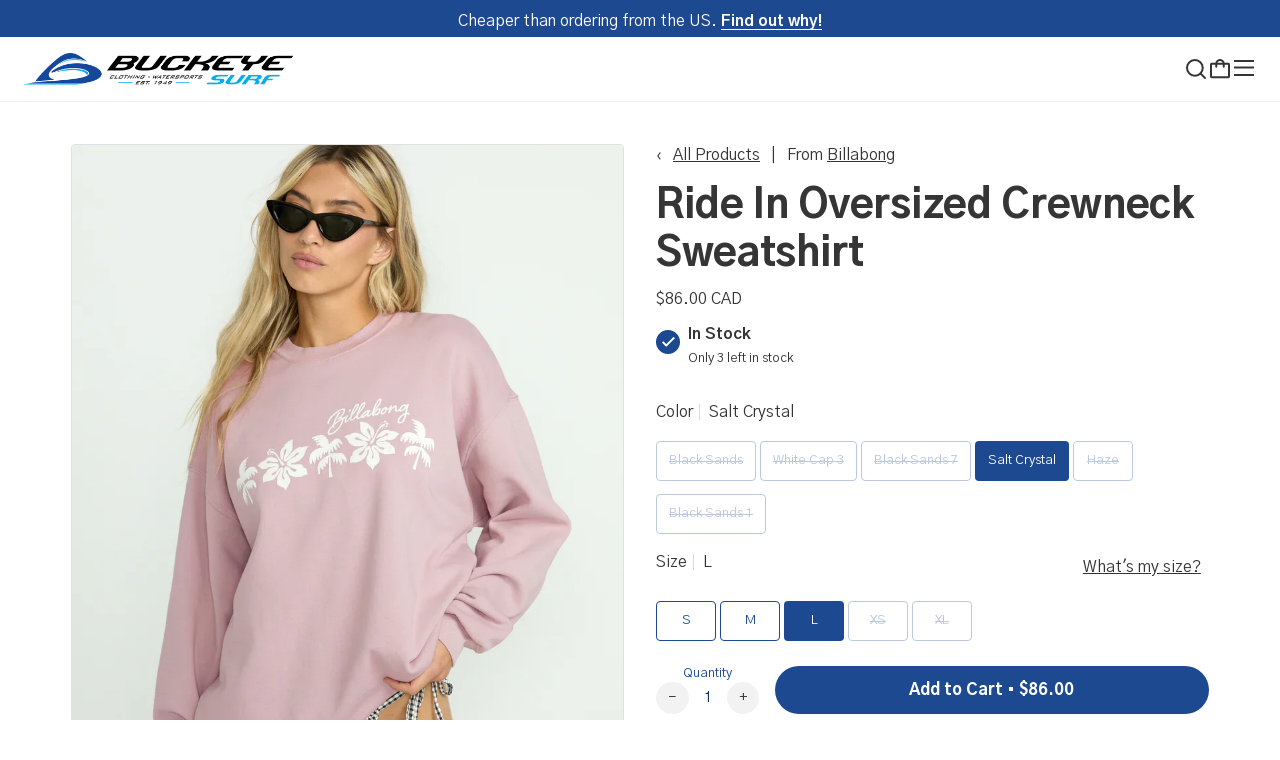

--- FILE ---
content_type: text/html; charset=utf-8
request_url: https://buckeyesurf.com/products/ride-in-oversized-crewneck-sweatshirt
body_size: 42919
content:
<!doctype html>




<html class="no-js" lang="en" ><head>
  <!-- Google tag (gtag.js) -->
<script async src="https://www.googletagmanager.com/gtag/js?id=G-1HEXJT4NJP"></script>
<script>
  window.dataLayer = window.dataLayer || [];
  function gtag(){dataLayer.push(arguments);}
  gtag('js', new Date());

  gtag('config', 'G-1HEXJT4NJP');
</script>
  <meta charset="utf-8">
  <meta http-equiv="X-UA-Compatible" content="IE=edge,chrome=1">
  <meta name="viewport" content="width=device-width,initial-scale=1,viewport-fit=cover">
  <meta name="theme-color" content="#83C1E1"><link rel="canonical" href="https://buckeyesurf.com/products/ride-in-oversized-crewneck-sweatshirt"><!-- ======================= Pipeline Theme V6.2.2 ========================= -->

  <link rel="preconnect" href="https://cdn.shopify.com" crossorigin>
  <link rel="preconnect" href="https://fonts.shopify.com" crossorigin>
  <link rel="preconnect" href="https://monorail-edge.shopifysvc.com" crossorigin>


  <link rel="preload" href="//buckeyesurf.com/cdn/shop/t/2/assets/lazysizes.js?v=111431644619468174291670882933" as="script">
  <link rel="preload" href="//buckeyesurf.com/cdn/shop/t/2/assets/vendor.js?v=174357195950707206411670882938" as="script"><link rel="preload" href="//buckeyesurf.com/cdn/shop/t/2/assets/custom-theme.js?v=137206213152211660421670882939" as="script"><link rel="preload" href="//buckeyesurf.com/cdn/shop/t/2/assets/custom-theme.css?v=87170589872737019941685649314" as="style">
  
  <link rel="preload" href="//buckeyesurf.com/cdn/shop/t/2/assets/main.css?v=180734639903148472011687454360" as="style">

  
<link rel="preload" as="image" 
      href="//buckeyesurf.com/cdn/shop/files/rideinhaze_small.png?v=1751560974" 
      srcset="//buckeyesurf.com/cdn/shop/files/rideinhaze_550x.png?v=1751560974 550w,//buckeyesurf.com/cdn/shop/files/rideinhaze.png?v=1751560974 825w"
      sizes="(min-width: 768px), 50vw, 
             100vw">
  
<link rel="shortcut icon" href="//buckeyesurf.com/cdn/shop/files/favicon_32x32.png?v=1670943668" type="image/png"><!-- Title and description ================================================ -->
  
  <title>
    

    Ride In Oversized Crewneck Sweatshirt
&ndash; Buckeye Surf

  </title><meta name="description" content="Perfect for crisp mornings and chilly afternoons, the Ride In crewneck sweatshirt is crafted with a heavyweight blended cotton to keep you warm and cosy. This oversized sweatshirt  features a large graphic at the chest and a pigment-dyed wash to give it a well-worn look.Features: Pigment garment dye Oversized fit Crew ">
  <!-- /snippets/social-meta-tags.liquid --><meta property="og:site_name" content="Buckeye Surf">
<meta property="og:url" content="https://buckeyesurf.com/products/ride-in-oversized-crewneck-sweatshirt">
<meta property="og:title" content="Ride In Oversized Crewneck Sweatshirt">
<meta property="og:type" content="product">
<meta property="og:description" content="Perfect for crisp mornings and chilly afternoons, the Ride In crewneck sweatshirt is crafted with a heavyweight blended cotton to keep you warm and cosy. This oversized sweatshirt  features a large graphic at the chest and a pigment-dyed wash to give it a well-worn look.Features: Pigment garment dye Oversized fit Crew "><meta property="og:price:amount" content="86.00">
  <meta property="og:price:currency" content="CAD">
      <meta property="og:image" content="http://buckeyesurf.com/cdn/shop/files/rideinhaze.png?v=1751560974">
      <meta property="og:image:secure_url" content="https://buckeyesurf.com/cdn/shop/files/rideinhaze.png?v=1751560974">
      <meta property="og:image:height" content="1031">
      <meta property="og:image:width" content="825">
      <meta property="og:image" content="http://buckeyesurf.com/cdn/shop/files/rideinsaltcrystal.png?v=1751560974">
      <meta property="og:image:secure_url" content="https://buckeyesurf.com/cdn/shop/files/rideinsaltcrystal.png?v=1751560974">
      <meta property="og:image:height" content="1031">
      <meta property="og:image:width" content="825">
      <meta property="og:image" content="http://buckeyesurf.com/cdn/shop/files/rideinwhitecap.png?v=1751560974">
      <meta property="og:image:secure_url" content="https://buckeyesurf.com/cdn/shop/files/rideinwhitecap.png?v=1751560974">
      <meta property="og:image:height" content="1031">
      <meta property="og:image:width" content="825">
<meta property="twitter:image" content="http://buckeyesurf.com/cdn/shop/files/rideinhaze_1200x1200.png?v=1751560974">

<meta name="twitter:site" content="@">
<meta name="twitter:card" content="summary_large_image">
<meta name="twitter:title" content="Ride In Oversized Crewneck Sweatshirt">
<meta name="twitter:description" content="Perfect for crisp mornings and chilly afternoons, the Ride In crewneck sweatshirt is crafted with a heavyweight blended cotton to keep you warm and cosy. This oversized sweatshirt  features a large graphic at the chest and a pigment-dyed wash to give it a well-worn look.Features: Pigment garment dye Oversized fit Crew ">
<!-- Google Tag Manager -->
    <script>(function(w,d,s,l,i){w[l]=w[l]||[];w[l].push({'gtm.start':
    new Date().getTime(),event:'gtm.js'});var f=d.getElementsByTagName(s)[0],
    j=d.createElement(s),dl=l!='dataLayer'?'&l='+l:'';j.async=true;j.src=
    'https://www.googletagmanager.com/gtm.js?id='+i+dl;f.parentNode.insertBefore(j,f);
    })(window,document,'script','dataLayer','GTM-MFK84HJ');</script>
  <!-- End Google Tag Manager -->

  <!-- CSS ================================================================== -->
<style data-shopify>

:root {
/* ================ Spinner ================ */
--SPINNER: url(//buckeyesurf.com/cdn/shop/t/2/assets/spinner.gif?v=74017169589876499871670882934);

/* ================ Product video ================ */

--COLOR-VIDEO-BG: #e5e5e5;


/* ================ Color Variables ================ */

/* === Backgrounds ===*/
--COLOR-BG: #F2F2F2;
--COLOR-BG-ACCENT: #ffffff;

/* === Text colors ===*/
--COLOR-TEXT-DARK: #0b2856;
--COLOR-TEXT: #1D4991;
--COLOR-TEXT-LIGHT: #5d7cae;

/* === Bright color ===*/
--COLOR-PRIMARY: #ffffff;
--COLOR-PRIMARY-HOVER: #d9d9d9;
--COLOR-PRIMARY-FADE: rgba(255, 255, 255, 0.05);
--COLOR-PRIMARY-FADE-HOVER: rgba(255, 255, 255, 0.1);--COLOR-PRIMARY-OPPOSITE: #0d0d0d;

/* === Secondary/link Color ===*/
--COLOR-SECONDARY: #83C1E1;
--COLOR-SECONDARY-HOVER: #33a8e4;
--COLOR-SECONDARY-FADE: rgba(131, 193, 225, 0.05);
--COLOR-SECONDARY-FADE-HOVER: rgba(131, 193, 225, 0.1);--COLOR-SECONDARY-OPPOSITE: #000000;

/* === Shades of grey ===*/
--COLOR-A5:  rgba(29, 73, 145, 0.05);
--COLOR-A10: rgba(29, 73, 145, 0.1);
--COLOR-A20: rgba(29, 73, 145, 0.2);
--COLOR-A35: rgba(29, 73, 145, 0.35);
--COLOR-A50: rgba(29, 73, 145, 0.5);
--COLOR-A80: rgba(29, 73, 145, 0.8);
--COLOR-A90: rgba(29, 73, 145, 0.9);
--COLOR-A95: rgba(29, 73, 145, 0.95);


/* ================ Inverted Color Variables ================ */

--INVERSE-BG: #1D4991;
--INVERSE-BG-ACCENT: #83C1E1;

/* === Text colors ===*/
--INVERSE-TEXT-DARK: #ffffff;
--INVERSE-TEXT: #ffffff;
--INVERSE-TEXT-LIGHT: #bbc8de;

/* === Bright color ===*/
--INVERSE-PRIMARY: #1D4991;
--INVERSE-PRIMARY-HOVER: #092759;
--INVERSE-PRIMARY-FADE: rgba(29, 73, 145, 0.05);
--INVERSE-PRIMARY-FADE-HOVER: rgba(29, 73, 145, 0.1);--INVERSE-PRIMARY-OPPOSITE: #ffffff;


/* === Second Color ===*/
--INVERSE-SECONDARY: #ffffff;
--INVERSE-SECONDARY-HOVER: #d9d9d9;
--INVERSE-SECONDARY-FADE: rgba(255, 255, 255, 0.05);
--INVERSE-SECONDARY-FADE-HOVER: rgba(255, 255, 255, 0.1);--INVERSE-SECONDARY-OPPOSITE: #0d0d0d;


/* === Shades of grey ===*/
--INVERSE-A5:  rgba(255, 255, 255, 0.05);
--INVERSE-A10: rgba(255, 255, 255, 0.1);
--INVERSE-A20: rgba(255, 255, 255, 0.2);
--INVERSE-A35: rgba(255, 255, 255, 0.3);
--INVERSE-A80: rgba(255, 255, 255, 0.8);
--INVERSE-A90: rgba(255, 255, 255, 0.9);
--INVERSE-A95: rgba(255, 255, 255, 0.95);


/* === Account Bar ===*/
--COLOR-ANNOUNCEMENT-BG: #1D4991;
--COLOR-ANNOUNCEMENT-TEXT: #ffffff;

/* === Nav and dropdown link background ===*/
--COLOR-NAV: #ffffff;
--COLOR-NAV-TEXT: #353535;
--COLOR-NAV-BORDER: #83C1E1;
--COLOR-NAV-A10: rgba(53, 53, 53, 0.1);
--COLOR-NAV-A50: rgba(53, 53, 53, 0.5);
--COLOR-HIGHLIGHT-LINK: #ffffff;

/* === Site Footer ===*/
--COLOR-FOOTER-BG: #112C56;
--COLOR-FOOTER-TEXT: #ffffff;
--COLOR-FOOTER-A5: rgba(255, 255, 255, 0.05);
--COLOR-FOOTER-A15: rgba(255, 255, 255, 0.15);
--COLOR-FOOTER-A90: rgba(255, 255, 255, 0.9);

/* === Products ===*/
--PRODUCT-GRID-ASPECT-RATIO: 100%;

/* === Product badges ===*/
--COLOR-BADGE: #ffffff;
--COLOR-BADGE-TEXT: #353535;

/* === disabled form colors ===*/
--COLOR-DISABLED-BG: #dde1e8;
--COLOR-DISABLED-TEXT: #a7b7d0;

--INVERSE-DISABLED-BG: #345b9c;
--INVERSE-DISABLED-TEXT: #6c89b8;

/* === Button Radius === */
--BUTTON-RADIUS: 100px;


/* ================ Typography ================ */

--FONT-STACK-BODY: , ;
--FONT-STYLE-BODY: ;
--FONT-WEIGHT-BODY: 400;
--FONT-WEIGHT-BODY-BOLD: 700;
--FONT-ADJUST-BODY: 1.0;

--FONT-STACK-HEADING: , ;
--FONT-STYLE-HEADING: ;
--FONT-WEIGHT-HEADING: 400;
--FONT-WEIGHT-HEADING-BOLD: 700;
--FONT-ADJUST-HEADING: 1.15;

  --FONT-HEADING-SPACE: initial;
  --FONT-HEADING-CAPS: initial;


--FONT-STACK-ACCENT: , ;
--FONT-STYLE-ACCENT: ;
--FONT-WEIGHT-ACCENT: 400;
--FONT-WEIGHT-ACCENT-BOLD: 700;
--FONT-ADJUST-ACCENT: 0.95;

--ICO-SELECT: url('//buckeyesurf.com/cdn/shop/t/2/assets/ico-select.svg?v=111264635508874814051670882945');

--URL-ZOOM: url('//buckeyesurf.com/cdn/shop/t/2/assets/cursor-zoom.svg?v=40542280670583172021670882945');
--URL-ZOOM-2X: url('//buckeyesurf.com/cdn/shop/t/2/assets/cursor-zoom-2x.svg?v=123894920996380604731670882945');

/* ================ Photo correction ================ */
--PHOTO-CORRECTION: 100%;



}

</style>
  <style>@import url('https://fonts.googleapis.com/css2?family=Gothic+A1:wght@100;200;300;400;500;600;700;800;900&display=swap');
  @font-face {
    font-family: 'Raleigh Gothic RR ExBld Cnd';
    src: url(//buckeyesurf.com/cdn/shop/t/2/assets/RaleighGothicRR-ExBldCnd.woff2?v=175244239336472764521684183251) format('woff2'),
         url(//buckeyesurf.com/cdn/shop/t/2/assets/RaleighGothicRR-ExBldCnd.woff?v=124999881419047332541684183250) format('woff');
    font-weight: 800;
    font-style: normal;
    font-display: swap;
  }


  :root {--primary-color: #1D4991;
    --primary-contrasting-color: #ffffff;
    --secondary-color-1: #112C56;
    --secondary-color-2: #83C1E1;
    --secondary-contrasting-color: #F2F2F2;
    --success: #184d47;
    --error: #be0000;

    --color-text: #353535;--font-body: 'Gothic A1', 'sans-serif';
    --font-heading: 'Raleigh Gothic RR ExBld Cnd', 'sans-serif';

  }



</style>
<link href="//buckeyesurf.com/cdn/shop/t/2/assets/custom-theme.css?v=87170589872737019941685649314" rel="stylesheet" type="text/css" media="all" />
  <link href="//buckeyesurf.com/cdn/shop/t/2/assets/main.css?v=180734639903148472011687454360" rel="stylesheet" type="text/css" media="all" />
  <link href="//buckeyesurf.com/cdn/shop/t/2/assets/temp.css?v=135853227021399581281688064013" rel="stylesheet" type="text/css" media="all" />
  
  <script>
    document.documentElement.className = document.documentElement.className.replace('no-js', 'js');
    let root = '/';
    if (root[root.length - 1] !== '/') {
      root = `${root}/`;
    }
    var theme = {
      routes: {
        root_url: root,
        cart: '/cart',
        cart_add_url: '/cart/add',
        product_recommendations_url: '/recommendations/products',
        account_addresses_url: '/account/addresses'
      },
      assets: {
        photoswipe: '//buckeyesurf.com/cdn/shop/t/2/assets/photoswipe.js?v=127104016560770043431670882935',
        smoothscroll: '//buckeyesurf.com/cdn/shop/t/2/assets/smoothscroll.js?v=37906625415260927261670882938',
        swatches: '//buckeyesurf.com/cdn/shop/t/2/assets/swatches.json?v=37733604927521661101670882939',
        noImage: '//buckeyesurf.com/cdn/shopifycloud/storefront/assets/no-image-2048-a2addb12.gif',
        base: '//buckeyesurf.com/cdn/shop/t/2/assets/'
      },
      strings: {
        swatchesKey: "Color, Colour, Colour Group",     
        addToCart: "Add to Cart",
        estimateShipping: "Estimate shipping",
        noShippingAvailable: "We do not ship to this destination.",
        free: "Free",
        from: "From",
        preOrder: "Pre-order",
        soldOut: "Sold Out",
        sale: "Sale",
        subscription: "Subscription",
        unavailable: "Unavailable",
        unitPrice: "Unit price",
        unitPriceSeparator: "per",        
        stockout: "All available stock is in cart",
        products: "Products",
        pages: "Pages",
        collections: "Collections",
        resultsFor: "Show Results for",
        noResultsFor: "No results for",
        articles: "Articles"
      },
      settings: {
        badge_sale_type: "dollar",
        search_products: true,
        search_collections: true,
        search_pages: true,
        search_articles: true,
        animate_hover: true,
        animate_scroll: true
      },
      info: {
        name: 'pipeline'
      },
      moneyFormat: "${{amount}}",
      version: '6.2.2'
    }
    let windowInnerHeight = window.innerHeight;
    document.documentElement.style.setProperty('--full-screen', `${windowInnerHeight}px`);
    document.documentElement.style.setProperty('--three-quarters', `${windowInnerHeight * 0.75}px`);
    document.documentElement.style.setProperty('--two-thirds', `${windowInnerHeight * 0.66}px`);
    document.documentElement.style.setProperty('--one-half', `${windowInnerHeight * 0.5}px`);
    document.documentElement.style.setProperty('--one-third', `${windowInnerHeight * 0.33}px`);
    document.documentElement.style.setProperty('--one-fifth', `${windowInnerHeight * 0.2}px`);

    window.lazySizesConfig = window.lazySizesConfig || {};
    window.lazySizesConfig.loadHidden = false;
  </script><!-- Theme Javascript ============================================================== -->
  <script src="//buckeyesurf.com/cdn/shop/t/2/assets/lazysizes.js?v=111431644619468174291670882933" async="async"></script>
  <script src="//buckeyesurf.com/cdn/shop/t/2/assets/vendor.js?v=174357195950707206411670882938" defer="defer"></script><script src="//buckeyesurf.com/cdn/shop/t/2/assets/custom-theme.js?v=137206213152211660421670882939" defer="defer"></script>

  <script>
    (function () {
      function onPageShowEvents() {
        if ('requestIdleCallback' in window) {
          requestIdleCallback(initCartEvent)
        } else {
          initCartEvent()
        }
        function initCartEvent(){
          document.documentElement.dispatchEvent(new CustomEvent('theme:cart:init', {
            bubbles: true
          }));
        }
      };
      window.onpageshow = onPageShowEvents;
    })();
  </script>

  <script type="text/javascript">
    if (window.MSInputMethodContext && document.documentMode) {
      var scripts = document.getElementsByTagName('script')[0];
      var polyfill = document.createElement("script");
      polyfill.defer = true;
      polyfill.src = "//buckeyesurf.com/cdn/shop/t/2/assets/ie11.js?v=144489047535103983231670882939";

      scripts.parentNode.insertBefore(polyfill, scripts);
    }
  </script>

  <!-- Shopify app scripts =========================================================== -->
  <script>window.performance && window.performance.mark && window.performance.mark('shopify.content_for_header.start');</script><meta name="google-site-verification" content="2h3-SUYeT4f_vWg7PzyBiw5LaURJeFSeA37Ci_N3cWs">
<meta name="facebook-domain-verification" content="1zpytog9ipmuunzx836dhj2ddrlp2q">
<meta id="shopify-digital-wallet" name="shopify-digital-wallet" content="/67473244446/digital_wallets/dialog">
<meta name="shopify-checkout-api-token" content="9aeccd62d8476b917b517af505ab361d">
<meta id="in-context-paypal-metadata" data-shop-id="67473244446" data-venmo-supported="false" data-environment="production" data-locale="en_US" data-paypal-v4="true" data-currency="CAD">
<link rel="alternate" type="application/json+oembed" href="https://buckeyesurf.com/products/ride-in-oversized-crewneck-sweatshirt.oembed">
<script async="async" src="/checkouts/internal/preloads.js?locale=en-CA"></script>
<link rel="preconnect" href="https://shop.app" crossorigin="anonymous">
<script async="async" src="https://shop.app/checkouts/internal/preloads.js?locale=en-CA&shop_id=67473244446" crossorigin="anonymous"></script>
<script id="apple-pay-shop-capabilities" type="application/json">{"shopId":67473244446,"countryCode":"CA","currencyCode":"CAD","merchantCapabilities":["supports3DS"],"merchantId":"gid:\/\/shopify\/Shop\/67473244446","merchantName":"Buckeye Surf","requiredBillingContactFields":["postalAddress","email","phone"],"requiredShippingContactFields":["postalAddress","email","phone"],"shippingType":"shipping","supportedNetworks":["visa","masterCard","amex","discover","interac","jcb"],"total":{"type":"pending","label":"Buckeye Surf","amount":"1.00"},"shopifyPaymentsEnabled":true,"supportsSubscriptions":true}</script>
<script id="shopify-features" type="application/json">{"accessToken":"9aeccd62d8476b917b517af505ab361d","betas":["rich-media-storefront-analytics"],"domain":"buckeyesurf.com","predictiveSearch":true,"shopId":67473244446,"locale":"en"}</script>
<script>var Shopify = Shopify || {};
Shopify.shop = "buckeye-surf.myshopify.com";
Shopify.locale = "en";
Shopify.currency = {"active":"CAD","rate":"1.0"};
Shopify.country = "CA";
Shopify.theme = {"name":"Pipeline - Production","id":139598954782,"schema_name":"Pipeline - PBJ","schema_version":"6.2.2","theme_store_id":null,"role":"main"};
Shopify.theme.handle = "null";
Shopify.theme.style = {"id":null,"handle":null};
Shopify.cdnHost = "buckeyesurf.com/cdn";
Shopify.routes = Shopify.routes || {};
Shopify.routes.root = "/";</script>
<script type="module">!function(o){(o.Shopify=o.Shopify||{}).modules=!0}(window);</script>
<script>!function(o){function n(){var o=[];function n(){o.push(Array.prototype.slice.apply(arguments))}return n.q=o,n}var t=o.Shopify=o.Shopify||{};t.loadFeatures=n(),t.autoloadFeatures=n()}(window);</script>
<script>
  window.ShopifyPay = window.ShopifyPay || {};
  window.ShopifyPay.apiHost = "shop.app\/pay";
  window.ShopifyPay.redirectState = null;
</script>
<script id="shop-js-analytics" type="application/json">{"pageType":"product"}</script>
<script defer="defer" async type="module" src="//buckeyesurf.com/cdn/shopifycloud/shop-js/modules/v2/client.init-shop-cart-sync_C5BV16lS.en.esm.js"></script>
<script defer="defer" async type="module" src="//buckeyesurf.com/cdn/shopifycloud/shop-js/modules/v2/chunk.common_CygWptCX.esm.js"></script>
<script type="module">
  await import("//buckeyesurf.com/cdn/shopifycloud/shop-js/modules/v2/client.init-shop-cart-sync_C5BV16lS.en.esm.js");
await import("//buckeyesurf.com/cdn/shopifycloud/shop-js/modules/v2/chunk.common_CygWptCX.esm.js");

  window.Shopify.SignInWithShop?.initShopCartSync?.({"fedCMEnabled":true,"windoidEnabled":true});

</script>
<script defer="defer" async type="module" src="//buckeyesurf.com/cdn/shopifycloud/shop-js/modules/v2/client.payment-terms_CZxnsJam.en.esm.js"></script>
<script defer="defer" async type="module" src="//buckeyesurf.com/cdn/shopifycloud/shop-js/modules/v2/chunk.common_CygWptCX.esm.js"></script>
<script defer="defer" async type="module" src="//buckeyesurf.com/cdn/shopifycloud/shop-js/modules/v2/chunk.modal_D71HUcav.esm.js"></script>
<script type="module">
  await import("//buckeyesurf.com/cdn/shopifycloud/shop-js/modules/v2/client.payment-terms_CZxnsJam.en.esm.js");
await import("//buckeyesurf.com/cdn/shopifycloud/shop-js/modules/v2/chunk.common_CygWptCX.esm.js");
await import("//buckeyesurf.com/cdn/shopifycloud/shop-js/modules/v2/chunk.modal_D71HUcav.esm.js");

  
</script>
<script>
  window.Shopify = window.Shopify || {};
  if (!window.Shopify.featureAssets) window.Shopify.featureAssets = {};
  window.Shopify.featureAssets['shop-js'] = {"shop-cart-sync":["modules/v2/client.shop-cart-sync_ZFArdW7E.en.esm.js","modules/v2/chunk.common_CygWptCX.esm.js"],"init-fed-cm":["modules/v2/client.init-fed-cm_CmiC4vf6.en.esm.js","modules/v2/chunk.common_CygWptCX.esm.js"],"shop-button":["modules/v2/client.shop-button_tlx5R9nI.en.esm.js","modules/v2/chunk.common_CygWptCX.esm.js"],"shop-cash-offers":["modules/v2/client.shop-cash-offers_DOA2yAJr.en.esm.js","modules/v2/chunk.common_CygWptCX.esm.js","modules/v2/chunk.modal_D71HUcav.esm.js"],"init-windoid":["modules/v2/client.init-windoid_sURxWdc1.en.esm.js","modules/v2/chunk.common_CygWptCX.esm.js"],"shop-toast-manager":["modules/v2/client.shop-toast-manager_ClPi3nE9.en.esm.js","modules/v2/chunk.common_CygWptCX.esm.js"],"init-shop-email-lookup-coordinator":["modules/v2/client.init-shop-email-lookup-coordinator_B8hsDcYM.en.esm.js","modules/v2/chunk.common_CygWptCX.esm.js"],"init-shop-cart-sync":["modules/v2/client.init-shop-cart-sync_C5BV16lS.en.esm.js","modules/v2/chunk.common_CygWptCX.esm.js"],"avatar":["modules/v2/client.avatar_BTnouDA3.en.esm.js"],"pay-button":["modules/v2/client.pay-button_FdsNuTd3.en.esm.js","modules/v2/chunk.common_CygWptCX.esm.js"],"init-customer-accounts":["modules/v2/client.init-customer-accounts_DxDtT_ad.en.esm.js","modules/v2/client.shop-login-button_C5VAVYt1.en.esm.js","modules/v2/chunk.common_CygWptCX.esm.js","modules/v2/chunk.modal_D71HUcav.esm.js"],"init-shop-for-new-customer-accounts":["modules/v2/client.init-shop-for-new-customer-accounts_ChsxoAhi.en.esm.js","modules/v2/client.shop-login-button_C5VAVYt1.en.esm.js","modules/v2/chunk.common_CygWptCX.esm.js","modules/v2/chunk.modal_D71HUcav.esm.js"],"shop-login-button":["modules/v2/client.shop-login-button_C5VAVYt1.en.esm.js","modules/v2/chunk.common_CygWptCX.esm.js","modules/v2/chunk.modal_D71HUcav.esm.js"],"init-customer-accounts-sign-up":["modules/v2/client.init-customer-accounts-sign-up_CPSyQ0Tj.en.esm.js","modules/v2/client.shop-login-button_C5VAVYt1.en.esm.js","modules/v2/chunk.common_CygWptCX.esm.js","modules/v2/chunk.modal_D71HUcav.esm.js"],"shop-follow-button":["modules/v2/client.shop-follow-button_Cva4Ekp9.en.esm.js","modules/v2/chunk.common_CygWptCX.esm.js","modules/v2/chunk.modal_D71HUcav.esm.js"],"checkout-modal":["modules/v2/client.checkout-modal_BPM8l0SH.en.esm.js","modules/v2/chunk.common_CygWptCX.esm.js","modules/v2/chunk.modal_D71HUcav.esm.js"],"lead-capture":["modules/v2/client.lead-capture_Bi8yE_yS.en.esm.js","modules/v2/chunk.common_CygWptCX.esm.js","modules/v2/chunk.modal_D71HUcav.esm.js"],"shop-login":["modules/v2/client.shop-login_D6lNrXab.en.esm.js","modules/v2/chunk.common_CygWptCX.esm.js","modules/v2/chunk.modal_D71HUcav.esm.js"],"payment-terms":["modules/v2/client.payment-terms_CZxnsJam.en.esm.js","modules/v2/chunk.common_CygWptCX.esm.js","modules/v2/chunk.modal_D71HUcav.esm.js"]};
</script>
<script>(function() {
  var isLoaded = false;
  function asyncLoad() {
    if (isLoaded) return;
    isLoaded = true;
    var urls = ["https:\/\/live.bb.eight-cdn.com\/script.js?shop=buckeye-surf.myshopify.com"];
    for (var i = 0; i < urls.length; i++) {
      var s = document.createElement('script');
      s.type = 'text/javascript';
      s.async = true;
      s.src = urls[i];
      var x = document.getElementsByTagName('script')[0];
      x.parentNode.insertBefore(s, x);
    }
  };
  if(window.attachEvent) {
    window.attachEvent('onload', asyncLoad);
  } else {
    window.addEventListener('load', asyncLoad, false);
  }
})();</script>
<script id="__st">var __st={"a":67473244446,"offset":-18000,"reqid":"e0e41ae9-7a64-4e92-8fa5-4ef0a373b15a-1768801953","pageurl":"buckeyesurf.com\/products\/ride-in-oversized-crewneck-sweatshirt","u":"aac9d159e6a1","p":"product","rtyp":"product","rid":9063726416158};</script>
<script>window.ShopifyPaypalV4VisibilityTracking = true;</script>
<script id="captcha-bootstrap">!function(){'use strict';const t='contact',e='account',n='new_comment',o=[[t,t],['blogs',n],['comments',n],[t,'customer']],c=[[e,'customer_login'],[e,'guest_login'],[e,'recover_customer_password'],[e,'create_customer']],r=t=>t.map((([t,e])=>`form[action*='/${t}']:not([data-nocaptcha='true']) input[name='form_type'][value='${e}']`)).join(','),a=t=>()=>t?[...document.querySelectorAll(t)].map((t=>t.form)):[];function s(){const t=[...o],e=r(t);return a(e)}const i='password',u='form_key',d=['recaptcha-v3-token','g-recaptcha-response','h-captcha-response',i],f=()=>{try{return window.sessionStorage}catch{return}},m='__shopify_v',_=t=>t.elements[u];function p(t,e,n=!1){try{const o=window.sessionStorage,c=JSON.parse(o.getItem(e)),{data:r}=function(t){const{data:e,action:n}=t;return t[m]||n?{data:e,action:n}:{data:t,action:n}}(c);for(const[e,n]of Object.entries(r))t.elements[e]&&(t.elements[e].value=n);n&&o.removeItem(e)}catch(o){console.error('form repopulation failed',{error:o})}}const l='form_type',E='cptcha';function T(t){t.dataset[E]=!0}const w=window,h=w.document,L='Shopify',v='ce_forms',y='captcha';let A=!1;((t,e)=>{const n=(g='f06e6c50-85a8-45c8-87d0-21a2b65856fe',I='https://cdn.shopify.com/shopifycloud/storefront-forms-hcaptcha/ce_storefront_forms_captcha_hcaptcha.v1.5.2.iife.js',D={infoText:'Protected by hCaptcha',privacyText:'Privacy',termsText:'Terms'},(t,e,n)=>{const o=w[L][v],c=o.bindForm;if(c)return c(t,g,e,D).then(n);var r;o.q.push([[t,g,e,D],n]),r=I,A||(h.body.append(Object.assign(h.createElement('script'),{id:'captcha-provider',async:!0,src:r})),A=!0)});var g,I,D;w[L]=w[L]||{},w[L][v]=w[L][v]||{},w[L][v].q=[],w[L][y]=w[L][y]||{},w[L][y].protect=function(t,e){n(t,void 0,e),T(t)},Object.freeze(w[L][y]),function(t,e,n,w,h,L){const[v,y,A,g]=function(t,e,n){const i=e?o:[],u=t?c:[],d=[...i,...u],f=r(d),m=r(i),_=r(d.filter((([t,e])=>n.includes(e))));return[a(f),a(m),a(_),s()]}(w,h,L),I=t=>{const e=t.target;return e instanceof HTMLFormElement?e:e&&e.form},D=t=>v().includes(t);t.addEventListener('submit',(t=>{const e=I(t);if(!e)return;const n=D(e)&&!e.dataset.hcaptchaBound&&!e.dataset.recaptchaBound,o=_(e),c=g().includes(e)&&(!o||!o.value);(n||c)&&t.preventDefault(),c&&!n&&(function(t){try{if(!f())return;!function(t){const e=f();if(!e)return;const n=_(t);if(!n)return;const o=n.value;o&&e.removeItem(o)}(t);const e=Array.from(Array(32),(()=>Math.random().toString(36)[2])).join('');!function(t,e){_(t)||t.append(Object.assign(document.createElement('input'),{type:'hidden',name:u})),t.elements[u].value=e}(t,e),function(t,e){const n=f();if(!n)return;const o=[...t.querySelectorAll(`input[type='${i}']`)].map((({name:t})=>t)),c=[...d,...o],r={};for(const[a,s]of new FormData(t).entries())c.includes(a)||(r[a]=s);n.setItem(e,JSON.stringify({[m]:1,action:t.action,data:r}))}(t,e)}catch(e){console.error('failed to persist form',e)}}(e),e.submit())}));const S=(t,e)=>{t&&!t.dataset[E]&&(n(t,e.some((e=>e===t))),T(t))};for(const o of['focusin','change'])t.addEventListener(o,(t=>{const e=I(t);D(e)&&S(e,y())}));const B=e.get('form_key'),M=e.get(l),P=B&&M;t.addEventListener('DOMContentLoaded',(()=>{const t=y();if(P)for(const e of t)e.elements[l].value===M&&p(e,B);[...new Set([...A(),...v().filter((t=>'true'===t.dataset.shopifyCaptcha))])].forEach((e=>S(e,t)))}))}(h,new URLSearchParams(w.location.search),n,t,e,['guest_login'])})(!0,!0)}();</script>
<script integrity="sha256-4kQ18oKyAcykRKYeNunJcIwy7WH5gtpwJnB7kiuLZ1E=" data-source-attribution="shopify.loadfeatures" defer="defer" src="//buckeyesurf.com/cdn/shopifycloud/storefront/assets/storefront/load_feature-a0a9edcb.js" crossorigin="anonymous"></script>
<script crossorigin="anonymous" defer="defer" src="//buckeyesurf.com/cdn/shopifycloud/storefront/assets/shopify_pay/storefront-65b4c6d7.js?v=20250812"></script>
<script data-source-attribution="shopify.dynamic_checkout.dynamic.init">var Shopify=Shopify||{};Shopify.PaymentButton=Shopify.PaymentButton||{isStorefrontPortableWallets:!0,init:function(){window.Shopify.PaymentButton.init=function(){};var t=document.createElement("script");t.src="https://buckeyesurf.com/cdn/shopifycloud/portable-wallets/latest/portable-wallets.en.js",t.type="module",document.head.appendChild(t)}};
</script>
<script data-source-attribution="shopify.dynamic_checkout.buyer_consent">
  function portableWalletsHideBuyerConsent(e){var t=document.getElementById("shopify-buyer-consent"),n=document.getElementById("shopify-subscription-policy-button");t&&n&&(t.classList.add("hidden"),t.setAttribute("aria-hidden","true"),n.removeEventListener("click",e))}function portableWalletsShowBuyerConsent(e){var t=document.getElementById("shopify-buyer-consent"),n=document.getElementById("shopify-subscription-policy-button");t&&n&&(t.classList.remove("hidden"),t.removeAttribute("aria-hidden"),n.addEventListener("click",e))}window.Shopify?.PaymentButton&&(window.Shopify.PaymentButton.hideBuyerConsent=portableWalletsHideBuyerConsent,window.Shopify.PaymentButton.showBuyerConsent=portableWalletsShowBuyerConsent);
</script>
<script data-source-attribution="shopify.dynamic_checkout.cart.bootstrap">document.addEventListener("DOMContentLoaded",(function(){function t(){return document.querySelector("shopify-accelerated-checkout-cart, shopify-accelerated-checkout")}if(t())Shopify.PaymentButton.init();else{new MutationObserver((function(e,n){t()&&(Shopify.PaymentButton.init(),n.disconnect())})).observe(document.body,{childList:!0,subtree:!0})}}));
</script>
<link id="shopify-accelerated-checkout-styles" rel="stylesheet" media="screen" href="https://buckeyesurf.com/cdn/shopifycloud/portable-wallets/latest/accelerated-checkout-backwards-compat.css" crossorigin="anonymous">
<style id="shopify-accelerated-checkout-cart">
        #shopify-buyer-consent {
  margin-top: 1em;
  display: inline-block;
  width: 100%;
}

#shopify-buyer-consent.hidden {
  display: none;
}

#shopify-subscription-policy-button {
  background: none;
  border: none;
  padding: 0;
  text-decoration: underline;
  font-size: inherit;
  cursor: pointer;
}

#shopify-subscription-policy-button::before {
  box-shadow: none;
}

      </style>

<script>window.performance && window.performance.mark && window.performance.mark('shopify.content_for_header.end');</script>
<!-- BEGIN app block: shopify://apps/klaviyo-email-marketing-sms/blocks/klaviyo-onsite-embed/2632fe16-c075-4321-a88b-50b567f42507 -->












  <script async src="https://static.klaviyo.com/onsite/js/UfpwM5/klaviyo.js?company_id=UfpwM5"></script>
  <script>!function(){if(!window.klaviyo){window._klOnsite=window._klOnsite||[];try{window.klaviyo=new Proxy({},{get:function(n,i){return"push"===i?function(){var n;(n=window._klOnsite).push.apply(n,arguments)}:function(){for(var n=arguments.length,o=new Array(n),w=0;w<n;w++)o[w]=arguments[w];var t="function"==typeof o[o.length-1]?o.pop():void 0,e=new Promise((function(n){window._klOnsite.push([i].concat(o,[function(i){t&&t(i),n(i)}]))}));return e}}})}catch(n){window.klaviyo=window.klaviyo||[],window.klaviyo.push=function(){var n;(n=window._klOnsite).push.apply(n,arguments)}}}}();</script>

  
    <script id="viewed_product">
      if (item == null) {
        var _learnq = _learnq || [];

        var MetafieldReviews = null
        var MetafieldYotpoRating = null
        var MetafieldYotpoCount = null
        var MetafieldLooxRating = null
        var MetafieldLooxCount = null
        var okendoProduct = null
        var okendoProductReviewCount = null
        var okendoProductReviewAverageValue = null
        try {
          // The following fields are used for Customer Hub recently viewed in order to add reviews.
          // This information is not part of __kla_viewed. Instead, it is part of __kla_viewed_reviewed_items
          MetafieldReviews = {};
          MetafieldYotpoRating = null
          MetafieldYotpoCount = null
          MetafieldLooxRating = null
          MetafieldLooxCount = null

          okendoProduct = null
          // If the okendo metafield is not legacy, it will error, which then requires the new json formatted data
          if (okendoProduct && 'error' in okendoProduct) {
            okendoProduct = null
          }
          okendoProductReviewCount = okendoProduct ? okendoProduct.reviewCount : null
          okendoProductReviewAverageValue = okendoProduct ? okendoProduct.reviewAverageValue : null
        } catch (error) {
          console.error('Error in Klaviyo onsite reviews tracking:', error);
        }

        var item = {
          Name: "Ride In Oversized Crewneck Sweatshirt",
          ProductID: 9063726416158,
          Categories: ["Adventure \u0026 Lifestyle Clothing","Buckeye Surf Products - Meta","Women's Hoodies \u0026 Sweatshirts","Women's Tops"],
          ImageURL: "https://buckeyesurf.com/cdn/shop/files/rideinhaze_grande.png?v=1751560974",
          URL: "https://buckeyesurf.com/products/ride-in-oversized-crewneck-sweatshirt",
          Brand: "Billabong",
          Price: "$86.00",
          Value: "86.00",
          CompareAtPrice: "$86.00"
        };
        _learnq.push(['track', 'Viewed Product', item]);
        _learnq.push(['trackViewedItem', {
          Title: item.Name,
          ItemId: item.ProductID,
          Categories: item.Categories,
          ImageUrl: item.ImageURL,
          Url: item.URL,
          Metadata: {
            Brand: item.Brand,
            Price: item.Price,
            Value: item.Value,
            CompareAtPrice: item.CompareAtPrice
          },
          metafields:{
            reviews: MetafieldReviews,
            yotpo:{
              rating: MetafieldYotpoRating,
              count: MetafieldYotpoCount,
            },
            loox:{
              rating: MetafieldLooxRating,
              count: MetafieldLooxCount,
            },
            okendo: {
              rating: okendoProductReviewAverageValue,
              count: okendoProductReviewCount,
            }
          }
        }]);
      }
    </script>
  




  <script>
    window.klaviyoReviewsProductDesignMode = false
  </script>







<!-- END app block --><link href="https://cdn.shopify.com/extensions/019bb6f5-226a-7baf-afdb-439867a5d826/bundlebuilder-174/assets/bb-layout.css" rel="stylesheet" type="text/css" media="all">
<link href="https://monorail-edge.shopifysvc.com" rel="dns-prefetch">
<script>(function(){if ("sendBeacon" in navigator && "performance" in window) {try {var session_token_from_headers = performance.getEntriesByType('navigation')[0].serverTiming.find(x => x.name == '_s').description;} catch {var session_token_from_headers = undefined;}var session_cookie_matches = document.cookie.match(/_shopify_s=([^;]*)/);var session_token_from_cookie = session_cookie_matches && session_cookie_matches.length === 2 ? session_cookie_matches[1] : "";var session_token = session_token_from_headers || session_token_from_cookie || "";function handle_abandonment_event(e) {var entries = performance.getEntries().filter(function(entry) {return /monorail-edge.shopifysvc.com/.test(entry.name);});if (!window.abandonment_tracked && entries.length === 0) {window.abandonment_tracked = true;var currentMs = Date.now();var navigation_start = performance.timing.navigationStart;var payload = {shop_id: 67473244446,url: window.location.href,navigation_start,duration: currentMs - navigation_start,session_token,page_type: "product"};window.navigator.sendBeacon("https://monorail-edge.shopifysvc.com/v1/produce", JSON.stringify({schema_id: "online_store_buyer_site_abandonment/1.1",payload: payload,metadata: {event_created_at_ms: currentMs,event_sent_at_ms: currentMs}}));}}window.addEventListener('pagehide', handle_abandonment_event);}}());</script>
<script id="web-pixels-manager-setup">(function e(e,d,r,n,o){if(void 0===o&&(o={}),!Boolean(null===(a=null===(i=window.Shopify)||void 0===i?void 0:i.analytics)||void 0===a?void 0:a.replayQueue)){var i,a;window.Shopify=window.Shopify||{};var t=window.Shopify;t.analytics=t.analytics||{};var s=t.analytics;s.replayQueue=[],s.publish=function(e,d,r){return s.replayQueue.push([e,d,r]),!0};try{self.performance.mark("wpm:start")}catch(e){}var l=function(){var e={modern:/Edge?\/(1{2}[4-9]|1[2-9]\d|[2-9]\d{2}|\d{4,})\.\d+(\.\d+|)|Firefox\/(1{2}[4-9]|1[2-9]\d|[2-9]\d{2}|\d{4,})\.\d+(\.\d+|)|Chrom(ium|e)\/(9{2}|\d{3,})\.\d+(\.\d+|)|(Maci|X1{2}).+ Version\/(15\.\d+|(1[6-9]|[2-9]\d|\d{3,})\.\d+)([,.]\d+|)( \(\w+\)|)( Mobile\/\w+|) Safari\/|Chrome.+OPR\/(9{2}|\d{3,})\.\d+\.\d+|(CPU[ +]OS|iPhone[ +]OS|CPU[ +]iPhone|CPU IPhone OS|CPU iPad OS)[ +]+(15[._]\d+|(1[6-9]|[2-9]\d|\d{3,})[._]\d+)([._]\d+|)|Android:?[ /-](13[3-9]|1[4-9]\d|[2-9]\d{2}|\d{4,})(\.\d+|)(\.\d+|)|Android.+Firefox\/(13[5-9]|1[4-9]\d|[2-9]\d{2}|\d{4,})\.\d+(\.\d+|)|Android.+Chrom(ium|e)\/(13[3-9]|1[4-9]\d|[2-9]\d{2}|\d{4,})\.\d+(\.\d+|)|SamsungBrowser\/([2-9]\d|\d{3,})\.\d+/,legacy:/Edge?\/(1[6-9]|[2-9]\d|\d{3,})\.\d+(\.\d+|)|Firefox\/(5[4-9]|[6-9]\d|\d{3,})\.\d+(\.\d+|)|Chrom(ium|e)\/(5[1-9]|[6-9]\d|\d{3,})\.\d+(\.\d+|)([\d.]+$|.*Safari\/(?![\d.]+ Edge\/[\d.]+$))|(Maci|X1{2}).+ Version\/(10\.\d+|(1[1-9]|[2-9]\d|\d{3,})\.\d+)([,.]\d+|)( \(\w+\)|)( Mobile\/\w+|) Safari\/|Chrome.+OPR\/(3[89]|[4-9]\d|\d{3,})\.\d+\.\d+|(CPU[ +]OS|iPhone[ +]OS|CPU[ +]iPhone|CPU IPhone OS|CPU iPad OS)[ +]+(10[._]\d+|(1[1-9]|[2-9]\d|\d{3,})[._]\d+)([._]\d+|)|Android:?[ /-](13[3-9]|1[4-9]\d|[2-9]\d{2}|\d{4,})(\.\d+|)(\.\d+|)|Mobile Safari.+OPR\/([89]\d|\d{3,})\.\d+\.\d+|Android.+Firefox\/(13[5-9]|1[4-9]\d|[2-9]\d{2}|\d{4,})\.\d+(\.\d+|)|Android.+Chrom(ium|e)\/(13[3-9]|1[4-9]\d|[2-9]\d{2}|\d{4,})\.\d+(\.\d+|)|Android.+(UC? ?Browser|UCWEB|U3)[ /]?(15\.([5-9]|\d{2,})|(1[6-9]|[2-9]\d|\d{3,})\.\d+)\.\d+|SamsungBrowser\/(5\.\d+|([6-9]|\d{2,})\.\d+)|Android.+MQ{2}Browser\/(14(\.(9|\d{2,})|)|(1[5-9]|[2-9]\d|\d{3,})(\.\d+|))(\.\d+|)|K[Aa][Ii]OS\/(3\.\d+|([4-9]|\d{2,})\.\d+)(\.\d+|)/},d=e.modern,r=e.legacy,n=navigator.userAgent;return n.match(d)?"modern":n.match(r)?"legacy":"unknown"}(),u="modern"===l?"modern":"legacy",c=(null!=n?n:{modern:"",legacy:""})[u],f=function(e){return[e.baseUrl,"/wpm","/b",e.hashVersion,"modern"===e.buildTarget?"m":"l",".js"].join("")}({baseUrl:d,hashVersion:r,buildTarget:u}),m=function(e){var d=e.version,r=e.bundleTarget,n=e.surface,o=e.pageUrl,i=e.monorailEndpoint;return{emit:function(e){var a=e.status,t=e.errorMsg,s=(new Date).getTime(),l=JSON.stringify({metadata:{event_sent_at_ms:s},events:[{schema_id:"web_pixels_manager_load/3.1",payload:{version:d,bundle_target:r,page_url:o,status:a,surface:n,error_msg:t},metadata:{event_created_at_ms:s}}]});if(!i)return console&&console.warn&&console.warn("[Web Pixels Manager] No Monorail endpoint provided, skipping logging."),!1;try{return self.navigator.sendBeacon.bind(self.navigator)(i,l)}catch(e){}var u=new XMLHttpRequest;try{return u.open("POST",i,!0),u.setRequestHeader("Content-Type","text/plain"),u.send(l),!0}catch(e){return console&&console.warn&&console.warn("[Web Pixels Manager] Got an unhandled error while logging to Monorail."),!1}}}}({version:r,bundleTarget:l,surface:e.surface,pageUrl:self.location.href,monorailEndpoint:e.monorailEndpoint});try{o.browserTarget=l,function(e){var d=e.src,r=e.async,n=void 0===r||r,o=e.onload,i=e.onerror,a=e.sri,t=e.scriptDataAttributes,s=void 0===t?{}:t,l=document.createElement("script"),u=document.querySelector("head"),c=document.querySelector("body");if(l.async=n,l.src=d,a&&(l.integrity=a,l.crossOrigin="anonymous"),s)for(var f in s)if(Object.prototype.hasOwnProperty.call(s,f))try{l.dataset[f]=s[f]}catch(e){}if(o&&l.addEventListener("load",o),i&&l.addEventListener("error",i),u)u.appendChild(l);else{if(!c)throw new Error("Did not find a head or body element to append the script");c.appendChild(l)}}({src:f,async:!0,onload:function(){if(!function(){var e,d;return Boolean(null===(d=null===(e=window.Shopify)||void 0===e?void 0:e.analytics)||void 0===d?void 0:d.initialized)}()){var d=window.webPixelsManager.init(e)||void 0;if(d){var r=window.Shopify.analytics;r.replayQueue.forEach((function(e){var r=e[0],n=e[1],o=e[2];d.publishCustomEvent(r,n,o)})),r.replayQueue=[],r.publish=d.publishCustomEvent,r.visitor=d.visitor,r.initialized=!0}}},onerror:function(){return m.emit({status:"failed",errorMsg:"".concat(f," has failed to load")})},sri:function(e){var d=/^sha384-[A-Za-z0-9+/=]+$/;return"string"==typeof e&&d.test(e)}(c)?c:"",scriptDataAttributes:o}),m.emit({status:"loading"})}catch(e){m.emit({status:"failed",errorMsg:(null==e?void 0:e.message)||"Unknown error"})}}})({shopId: 67473244446,storefrontBaseUrl: "https://buckeyesurf.com",extensionsBaseUrl: "https://extensions.shopifycdn.com/cdn/shopifycloud/web-pixels-manager",monorailEndpoint: "https://monorail-edge.shopifysvc.com/unstable/produce_batch",surface: "storefront-renderer",enabledBetaFlags: ["2dca8a86"],webPixelsConfigList: [{"id":"1537474846","configuration":"{\"config\":\"{\\\"google_tag_ids\\\":[\\\"GT-P85SZLP3\\\"],\\\"target_country\\\":\\\"CA\\\",\\\"gtag_events\\\":[{\\\"type\\\":\\\"view_item\\\",\\\"action_label\\\":\\\"MC-SDFRP78JRW\\\"},{\\\"type\\\":\\\"purchase\\\",\\\"action_label\\\":\\\"MC-SDFRP78JRW\\\"},{\\\"type\\\":\\\"page_view\\\",\\\"action_label\\\":\\\"MC-SDFRP78JRW\\\"}],\\\"enable_monitoring_mode\\\":false}\"}","eventPayloadVersion":"v1","runtimeContext":"OPEN","scriptVersion":"b2a88bafab3e21179ed38636efcd8a93","type":"APP","apiClientId":1780363,"privacyPurposes":[],"dataSharingAdjustments":{"protectedCustomerApprovalScopes":["read_customer_address","read_customer_email","read_customer_name","read_customer_personal_data","read_customer_phone"]}},{"id":"312049950","configuration":"{\"pixel_id\":\"912882649169822\",\"pixel_type\":\"facebook_pixel\",\"metaapp_system_user_token\":\"-\"}","eventPayloadVersion":"v1","runtimeContext":"OPEN","scriptVersion":"ca16bc87fe92b6042fbaa3acc2fbdaa6","type":"APP","apiClientId":2329312,"privacyPurposes":["ANALYTICS","MARKETING","SALE_OF_DATA"],"dataSharingAdjustments":{"protectedCustomerApprovalScopes":["read_customer_address","read_customer_email","read_customer_name","read_customer_personal_data","read_customer_phone"]}},{"id":"shopify-app-pixel","configuration":"{}","eventPayloadVersion":"v1","runtimeContext":"STRICT","scriptVersion":"0450","apiClientId":"shopify-pixel","type":"APP","privacyPurposes":["ANALYTICS","MARKETING"]},{"id":"shopify-custom-pixel","eventPayloadVersion":"v1","runtimeContext":"LAX","scriptVersion":"0450","apiClientId":"shopify-pixel","type":"CUSTOM","privacyPurposes":["ANALYTICS","MARKETING"]}],isMerchantRequest: false,initData: {"shop":{"name":"Buckeye Surf","paymentSettings":{"currencyCode":"CAD"},"myshopifyDomain":"buckeye-surf.myshopify.com","countryCode":"CA","storefrontUrl":"https:\/\/buckeyesurf.com"},"customer":null,"cart":null,"checkout":null,"productVariants":[{"price":{"amount":86.0,"currencyCode":"CAD"},"product":{"title":"Ride In Oversized Crewneck Sweatshirt","vendor":"Billabong","id":"9063726416158","untranslatedTitle":"Ride In Oversized Crewneck Sweatshirt","url":"\/products\/ride-in-oversized-crewneck-sweatshirt","type":"Clothing - Sweatshirt - Women - Summer"},"id":"49670939214110","image":{"src":"\/\/buckeyesurf.com\/cdn\/shop\/files\/ride_in_black_sands.png?v=1751567592"},"sku":"210000015250","title":"Black Sands \/ S","untranslatedTitle":"Black Sands \/ S"},{"price":{"amount":86.0,"currencyCode":"CAD"},"product":{"title":"Ride In Oversized Crewneck Sweatshirt","vendor":"Billabong","id":"9063726416158","untranslatedTitle":"Ride In Oversized Crewneck Sweatshirt","url":"\/products\/ride-in-oversized-crewneck-sweatshirt","type":"Clothing - Sweatshirt - Women - Summer"},"id":"49670939279646","image":{"src":"\/\/buckeyesurf.com\/cdn\/shop\/files\/ride_in_black_sands.png?v=1751567592"},"sku":"210000015251","title":"Black Sands \/ M","untranslatedTitle":"Black Sands \/ M"},{"price":{"amount":86.0,"currencyCode":"CAD"},"product":{"title":"Ride In Oversized Crewneck Sweatshirt","vendor":"Billabong","id":"9063726416158","untranslatedTitle":"Ride In Oversized Crewneck Sweatshirt","url":"\/products\/ride-in-oversized-crewneck-sweatshirt","type":"Clothing - Sweatshirt - Women - Summer"},"id":"49670939345182","image":{"src":"\/\/buckeyesurf.com\/cdn\/shop\/files\/rideinwhitecap.png?v=1751560974"},"sku":"210000032112","title":"White Cap 3 \/ L","untranslatedTitle":"White Cap 3 \/ L"},{"price":{"amount":86.0,"currencyCode":"CAD"},"product":{"title":"Ride In Oversized Crewneck Sweatshirt","vendor":"Billabong","id":"9063726416158","untranslatedTitle":"Ride In Oversized Crewneck Sweatshirt","url":"\/products\/ride-in-oversized-crewneck-sweatshirt","type":"Clothing - Sweatshirt - Women - Summer"},"id":"49670939410718","image":{"src":"\/\/buckeyesurf.com\/cdn\/shop\/files\/ride_in_black_sands.png?v=1751567592"},"sku":"210000015249","title":"Black Sands \/ XS","untranslatedTitle":"Black Sands \/ XS"},{"price":{"amount":86.0,"currencyCode":"CAD"},"product":{"title":"Ride In Oversized Crewneck Sweatshirt","vendor":"Billabong","id":"9063726416158","untranslatedTitle":"Ride In Oversized Crewneck Sweatshirt","url":"\/products\/ride-in-oversized-crewneck-sweatshirt","type":"Clothing - Sweatshirt - Women - Summer"},"id":"49670939476254","image":{"src":"\/\/buckeyesurf.com\/cdn\/shop\/files\/ride_in_black_sands.png?v=1751567592"},"sku":"210000018908","title":"Black Sands \/ L","untranslatedTitle":"Black Sands \/ L"},{"price":{"amount":86.0,"currencyCode":"CAD"},"product":{"title":"Ride In Oversized Crewneck Sweatshirt","vendor":"Billabong","id":"9063726416158","untranslatedTitle":"Ride In Oversized Crewneck Sweatshirt","url":"\/products\/ride-in-oversized-crewneck-sweatshirt","type":"Clothing - Sweatshirt - Women - Summer"},"id":"49670939541790","image":{"src":"\/\/buckeyesurf.com\/cdn\/shop\/files\/ride_in_back_sands_7.png?v=1751567592"},"sku":"210000032104","title":"Black Sands 7 \/ XS","untranslatedTitle":"Black Sands 7 \/ XS"},{"price":{"amount":86.0,"currencyCode":"CAD"},"product":{"title":"Ride In Oversized Crewneck Sweatshirt","vendor":"Billabong","id":"9063726416158","untranslatedTitle":"Ride In Oversized Crewneck Sweatshirt","url":"\/products\/ride-in-oversized-crewneck-sweatshirt","type":"Clothing - Sweatshirt - Women - Summer"},"id":"49670939574558","image":{"src":"\/\/buckeyesurf.com\/cdn\/shop\/files\/rideinwhitecap.png?v=1751560974"},"sku":"210000032111","title":"White Cap 3 \/ M","untranslatedTitle":"White Cap 3 \/ M"},{"price":{"amount":86.0,"currencyCode":"CAD"},"product":{"title":"Ride In Oversized Crewneck Sweatshirt","vendor":"Billabong","id":"9063726416158","untranslatedTitle":"Ride In Oversized Crewneck Sweatshirt","url":"\/products\/ride-in-oversized-crewneck-sweatshirt","type":"Clothing - Sweatshirt - Women - Summer"},"id":"49670939640094","image":{"src":"\/\/buckeyesurf.com\/cdn\/shop\/files\/ride_in_black_sands.png?v=1751567592"},"sku":"210000032182","title":"Black Sands \/ XL","untranslatedTitle":"Black Sands \/ XL"},{"price":{"amount":86.0,"currencyCode":"CAD"},"product":{"title":"Ride In Oversized Crewneck Sweatshirt","vendor":"Billabong","id":"9063726416158","untranslatedTitle":"Ride In Oversized Crewneck Sweatshirt","url":"\/products\/ride-in-oversized-crewneck-sweatshirt","type":"Clothing - Sweatshirt - Women - Summer"},"id":"49670939738398","image":{"src":"\/\/buckeyesurf.com\/cdn\/shop\/files\/ride_in_back_sands_7.png?v=1751567592"},"sku":"210000032107","title":"Black Sands 7 \/ L","untranslatedTitle":"Black Sands 7 \/ L"},{"price":{"amount":86.0,"currencyCode":"CAD"},"product":{"title":"Ride In Oversized Crewneck Sweatshirt","vendor":"Billabong","id":"9063726416158","untranslatedTitle":"Ride In Oversized Crewneck Sweatshirt","url":"\/products\/ride-in-oversized-crewneck-sweatshirt","type":"Clothing - Sweatshirt - Women - Summer"},"id":"49670939771166","image":{"src":"\/\/buckeyesurf.com\/cdn\/shop\/files\/rideinwhitecap.png?v=1751560974"},"sku":"210000032110","title":"White Cap 3 \/ S","untranslatedTitle":"White Cap 3 \/ S"},{"price":{"amount":86.0,"currencyCode":"CAD"},"product":{"title":"Ride In Oversized Crewneck Sweatshirt","vendor":"Billabong","id":"9063726416158","untranslatedTitle":"Ride In Oversized Crewneck Sweatshirt","url":"\/products\/ride-in-oversized-crewneck-sweatshirt","type":"Clothing - Sweatshirt - Women - Summer"},"id":"49670942392606","image":{"src":"\/\/buckeyesurf.com\/cdn\/shop\/files\/rideinwhitecap.png?v=1751560974"},"sku":"210000032113","title":"White Cap 3 \/ XL","untranslatedTitle":"White Cap 3 \/ XL"},{"price":{"amount":86.0,"currencyCode":"CAD"},"product":{"title":"Ride In Oversized Crewneck Sweatshirt","vendor":"Billabong","id":"9063726416158","untranslatedTitle":"Ride In Oversized Crewneck Sweatshirt","url":"\/products\/ride-in-oversized-crewneck-sweatshirt","type":"Clothing - Sweatshirt - Women - Summer"},"id":"49670942458142","image":{"src":"\/\/buckeyesurf.com\/cdn\/shop\/files\/rideinwhitecap.png?v=1751560974"},"sku":"210000032109","title":"White Cap 3 \/ XS","untranslatedTitle":"White Cap 3 \/ XS"},{"price":{"amount":86.0,"currencyCode":"CAD"},"product":{"title":"Ride In Oversized Crewneck Sweatshirt","vendor":"Billabong","id":"9063726416158","untranslatedTitle":"Ride In Oversized Crewneck Sweatshirt","url":"\/products\/ride-in-oversized-crewneck-sweatshirt","type":"Clothing - Sweatshirt - Women - Summer"},"id":"49670942523678","image":{"src":"\/\/buckeyesurf.com\/cdn\/shop\/files\/ride_in_back_sands_7.png?v=1751567592"},"sku":"210000032105","title":"Black Sands 7 \/ S","untranslatedTitle":"Black Sands 7 \/ S"},{"price":{"amount":86.0,"currencyCode":"CAD"},"product":{"title":"Ride In Oversized Crewneck Sweatshirt","vendor":"Billabong","id":"9063726416158","untranslatedTitle":"Ride In Oversized Crewneck Sweatshirt","url":"\/products\/ride-in-oversized-crewneck-sweatshirt","type":"Clothing - Sweatshirt - Women - Summer"},"id":"49670942621982","image":{"src":"\/\/buckeyesurf.com\/cdn\/shop\/files\/ride_in_back_sands_7.png?v=1751567592"},"sku":"210000032106","title":"Black Sands 7 \/ M","untranslatedTitle":"Black Sands 7 \/ M"},{"price":{"amount":86.0,"currencyCode":"CAD"},"product":{"title":"Ride In Oversized Crewneck Sweatshirt","vendor":"Billabong","id":"9063726416158","untranslatedTitle":"Ride In Oversized Crewneck Sweatshirt","url":"\/products\/ride-in-oversized-crewneck-sweatshirt","type":"Clothing - Sweatshirt - Women - Summer"},"id":"49670942687518","image":{"src":"\/\/buckeyesurf.com\/cdn\/shop\/files\/ride_in_back_sands_7.png?v=1751567592"},"sku":"210000032108","title":"Black Sands 7 \/ XL","untranslatedTitle":"Black Sands 7 \/ XL"},{"price":{"amount":86.0,"currencyCode":"CAD"},"product":{"title":"Ride In Oversized Crewneck Sweatshirt","vendor":"Billabong","id":"9063726416158","untranslatedTitle":"Ride In Oversized Crewneck Sweatshirt","url":"\/products\/ride-in-oversized-crewneck-sweatshirt","type":"Clothing - Sweatshirt - Women - Summer"},"id":"49919484887326","image":{"src":"\/\/buckeyesurf.com\/cdn\/shop\/files\/rideinsaltcrystal.png?v=1751560974"},"sku":"210000036668","title":"Salt Crystal \/ L","untranslatedTitle":"Salt Crystal \/ L"},{"price":{"amount":86.0,"currencyCode":"CAD"},"product":{"title":"Ride In Oversized Crewneck Sweatshirt","vendor":"Billabong","id":"9063726416158","untranslatedTitle":"Ride In Oversized Crewneck Sweatshirt","url":"\/products\/ride-in-oversized-crewneck-sweatshirt","type":"Clothing - Sweatshirt - Women - Summer"},"id":"49919484952862","image":{"src":"\/\/buckeyesurf.com\/cdn\/shop\/files\/rideinhaze.png?v=1751560974"},"sku":"210000036663","title":"Haze \/ L","untranslatedTitle":"Haze \/ L"},{"price":{"amount":86.0,"currencyCode":"CAD"},"product":{"title":"Ride In Oversized Crewneck Sweatshirt","vendor":"Billabong","id":"9063726416158","untranslatedTitle":"Ride In Oversized Crewneck Sweatshirt","url":"\/products\/ride-in-oversized-crewneck-sweatshirt","type":"Clothing - Sweatshirt - Women - Summer"},"id":"49919484985630","image":{"src":"\/\/buckeyesurf.com\/cdn\/shop\/files\/rideinhaze.png?v=1751560974"},"sku":"210000036664","title":"Haze \/ XL","untranslatedTitle":"Haze \/ XL"},{"price":{"amount":86.0,"currencyCode":"CAD"},"product":{"title":"Ride In Oversized Crewneck Sweatshirt","vendor":"Billabong","id":"9063726416158","untranslatedTitle":"Ride In Oversized Crewneck Sweatshirt","url":"\/products\/ride-in-oversized-crewneck-sweatshirt","type":"Clothing - Sweatshirt - Women - Summer"},"id":"49919485018398","image":{"src":"\/\/buckeyesurf.com\/cdn\/shop\/files\/rideinsaltcrystal.png?v=1751560974"},"sku":"210000036669","title":"Salt Crystal \/ XL","untranslatedTitle":"Salt Crystal \/ XL"},{"price":{"amount":86.0,"currencyCode":"CAD"},"product":{"title":"Ride In Oversized Crewneck Sweatshirt","vendor":"Billabong","id":"9063726416158","untranslatedTitle":"Ride In Oversized Crewneck Sweatshirt","url":"\/products\/ride-in-oversized-crewneck-sweatshirt","type":"Clothing - Sweatshirt - Women - Summer"},"id":"49919485083934","image":{"src":"\/\/buckeyesurf.com\/cdn\/shop\/files\/rideinhaze.png?v=1751560974"},"sku":"210000036662","title":"Haze \/ M","untranslatedTitle":"Haze \/ M"},{"price":{"amount":86.0,"currencyCode":"CAD"},"product":{"title":"Ride In Oversized Crewneck Sweatshirt","vendor":"Billabong","id":"9063726416158","untranslatedTitle":"Ride In Oversized Crewneck Sweatshirt","url":"\/products\/ride-in-oversized-crewneck-sweatshirt","type":"Clothing - Sweatshirt - Women - Summer"},"id":"49919485116702","image":{"src":"\/\/buckeyesurf.com\/cdn\/shop\/files\/rideinsaltcrystal.png?v=1751560974"},"sku":"210000036666","title":"Salt Crystal \/ S","untranslatedTitle":"Salt Crystal \/ S"},{"price":{"amount":86.0,"currencyCode":"CAD"},"product":{"title":"Ride In Oversized Crewneck Sweatshirt","vendor":"Billabong","id":"9063726416158","untranslatedTitle":"Ride In Oversized Crewneck Sweatshirt","url":"\/products\/ride-in-oversized-crewneck-sweatshirt","type":"Clothing - Sweatshirt - Women - Summer"},"id":"49919485149470","image":{"src":"\/\/buckeyesurf.com\/cdn\/shop\/files\/rideinhaze.png?v=1751560974"},"sku":"210000036660","title":"Haze \/ XS","untranslatedTitle":"Haze \/ XS"},{"price":{"amount":86.0,"currencyCode":"CAD"},"product":{"title":"Ride In Oversized Crewneck Sweatshirt","vendor":"Billabong","id":"9063726416158","untranslatedTitle":"Ride In Oversized Crewneck Sweatshirt","url":"\/products\/ride-in-oversized-crewneck-sweatshirt","type":"Clothing - Sweatshirt - Women - Summer"},"id":"49919485182238","image":{"src":"\/\/buckeyesurf.com\/cdn\/shop\/files\/rideinsaltcrystal.png?v=1751560974"},"sku":"210000036667","title":"Salt Crystal \/ M","untranslatedTitle":"Salt Crystal \/ M"},{"price":{"amount":86.0,"currencyCode":"CAD"},"product":{"title":"Ride In Oversized Crewneck Sweatshirt","vendor":"Billabong","id":"9063726416158","untranslatedTitle":"Ride In Oversized Crewneck Sweatshirt","url":"\/products\/ride-in-oversized-crewneck-sweatshirt","type":"Clothing - Sweatshirt - Women - Summer"},"id":"49919485215006","image":{"src":"\/\/buckeyesurf.com\/cdn\/shop\/files\/rideinhaze.png?v=1751560974"},"sku":"210000036661","title":"Haze \/ S","untranslatedTitle":"Haze \/ S"},{"price":{"amount":86.0,"currencyCode":"CAD"},"product":{"title":"Ride In Oversized Crewneck Sweatshirt","vendor":"Billabong","id":"9063726416158","untranslatedTitle":"Ride In Oversized Crewneck Sweatshirt","url":"\/products\/ride-in-oversized-crewneck-sweatshirt","type":"Clothing - Sweatshirt - Women - Summer"},"id":"49919485247774","image":{"src":"\/\/buckeyesurf.com\/cdn\/shop\/files\/rideinsaltcrystal.png?v=1751560974"},"sku":"210000036665","title":"Salt Crystal \/ XS","untranslatedTitle":"Salt Crystal \/ XS"},{"price":{"amount":86.0,"currencyCode":"CAD"},"product":{"title":"Ride In Oversized Crewneck Sweatshirt","vendor":"Billabong","id":"9063726416158","untranslatedTitle":"Ride In Oversized Crewneck Sweatshirt","url":"\/products\/ride-in-oversized-crewneck-sweatshirt","type":"Clothing - Sweatshirt - Women - Summer"},"id":"49919631819038","image":{"src":"\/\/buckeyesurf.com\/cdn\/shop\/files\/rind_in_black_sands.png?v=1751560984"},"sku":"210000037069","title":"Black Sands 1 \/ XS","untranslatedTitle":"Black Sands 1 \/ XS"},{"price":{"amount":86.0,"currencyCode":"CAD"},"product":{"title":"Ride In Oversized Crewneck Sweatshirt","vendor":"Billabong","id":"9063726416158","untranslatedTitle":"Ride In Oversized Crewneck Sweatshirt","url":"\/products\/ride-in-oversized-crewneck-sweatshirt","type":"Clothing - Sweatshirt - Women - Summer"},"id":"49919631851806","image":{"src":"\/\/buckeyesurf.com\/cdn\/shop\/files\/rind_in_black_sands.png?v=1751560984"},"sku":"210000037070","title":"Black Sands 1 \/ S","untranslatedTitle":"Black Sands 1 \/ S"},{"price":{"amount":86.0,"currencyCode":"CAD"},"product":{"title":"Ride In Oversized Crewneck Sweatshirt","vendor":"Billabong","id":"9063726416158","untranslatedTitle":"Ride In Oversized Crewneck Sweatshirt","url":"\/products\/ride-in-oversized-crewneck-sweatshirt","type":"Clothing - Sweatshirt - Women - Summer"},"id":"49919633752350","image":{"src":"\/\/buckeyesurf.com\/cdn\/shop\/files\/rind_in_black_sands.png?v=1751560984"},"sku":"210000037072","title":"Black Sands 1 \/ L","untranslatedTitle":"Black Sands 1 \/ L"},{"price":{"amount":86.0,"currencyCode":"CAD"},"product":{"title":"Ride In Oversized Crewneck Sweatshirt","vendor":"Billabong","id":"9063726416158","untranslatedTitle":"Ride In Oversized Crewneck Sweatshirt","url":"\/products\/ride-in-oversized-crewneck-sweatshirt","type":"Clothing - Sweatshirt - Women - Summer"},"id":"49919633785118","image":{"src":"\/\/buckeyesurf.com\/cdn\/shop\/files\/rind_in_black_sands.png?v=1751560984"},"sku":"210000037071","title":"Black Sands 1 \/ M","untranslatedTitle":"Black Sands 1 \/ M"},{"price":{"amount":86.0,"currencyCode":"CAD"},"product":{"title":"Ride In Oversized Crewneck Sweatshirt","vendor":"Billabong","id":"9063726416158","untranslatedTitle":"Ride In Oversized Crewneck Sweatshirt","url":"\/products\/ride-in-oversized-crewneck-sweatshirt","type":"Clothing - Sweatshirt - Women - Summer"},"id":"49919633817886","image":{"src":"\/\/buckeyesurf.com\/cdn\/shop\/files\/rind_in_black_sands.png?v=1751560984"},"sku":"210000037073","title":"Black Sands 1 \/ XL","untranslatedTitle":"Black Sands 1 \/ XL"}],"purchasingCompany":null},},"https://buckeyesurf.com/cdn","fcfee988w5aeb613cpc8e4bc33m6693e112",{"modern":"","legacy":""},{"shopId":"67473244446","storefrontBaseUrl":"https:\/\/buckeyesurf.com","extensionBaseUrl":"https:\/\/extensions.shopifycdn.com\/cdn\/shopifycloud\/web-pixels-manager","surface":"storefront-renderer","enabledBetaFlags":"[\"2dca8a86\"]","isMerchantRequest":"false","hashVersion":"fcfee988w5aeb613cpc8e4bc33m6693e112","publish":"custom","events":"[[\"page_viewed\",{}],[\"product_viewed\",{\"productVariant\":{\"price\":{\"amount\":86.0,\"currencyCode\":\"CAD\"},\"product\":{\"title\":\"Ride In Oversized Crewneck Sweatshirt\",\"vendor\":\"Billabong\",\"id\":\"9063726416158\",\"untranslatedTitle\":\"Ride In Oversized Crewneck Sweatshirt\",\"url\":\"\/products\/ride-in-oversized-crewneck-sweatshirt\",\"type\":\"Clothing - Sweatshirt - Women - Summer\"},\"id\":\"49919484887326\",\"image\":{\"src\":\"\/\/buckeyesurf.com\/cdn\/shop\/files\/rideinsaltcrystal.png?v=1751560974\"},\"sku\":\"210000036668\",\"title\":\"Salt Crystal \/ L\",\"untranslatedTitle\":\"Salt Crystal \/ L\"}}]]"});</script><script>
  window.ShopifyAnalytics = window.ShopifyAnalytics || {};
  window.ShopifyAnalytics.meta = window.ShopifyAnalytics.meta || {};
  window.ShopifyAnalytics.meta.currency = 'CAD';
  var meta = {"product":{"id":9063726416158,"gid":"gid:\/\/shopify\/Product\/9063726416158","vendor":"Billabong","type":"Clothing - Sweatshirt - Women - Summer","handle":"ride-in-oversized-crewneck-sweatshirt","variants":[{"id":49670939214110,"price":8600,"name":"Ride In Oversized Crewneck Sweatshirt - Black Sands \/ S","public_title":"Black Sands \/ S","sku":"210000015250"},{"id":49670939279646,"price":8600,"name":"Ride In Oversized Crewneck Sweatshirt - Black Sands \/ M","public_title":"Black Sands \/ M","sku":"210000015251"},{"id":49670939345182,"price":8600,"name":"Ride In Oversized Crewneck Sweatshirt - White Cap 3 \/ L","public_title":"White Cap 3 \/ L","sku":"210000032112"},{"id":49670939410718,"price":8600,"name":"Ride In Oversized Crewneck Sweatshirt - Black Sands \/ XS","public_title":"Black Sands \/ XS","sku":"210000015249"},{"id":49670939476254,"price":8600,"name":"Ride In Oversized Crewneck Sweatshirt - Black Sands \/ L","public_title":"Black Sands \/ L","sku":"210000018908"},{"id":49670939541790,"price":8600,"name":"Ride In Oversized Crewneck Sweatshirt - Black Sands 7 \/ XS","public_title":"Black Sands 7 \/ XS","sku":"210000032104"},{"id":49670939574558,"price":8600,"name":"Ride In Oversized Crewneck Sweatshirt - White Cap 3 \/ M","public_title":"White Cap 3 \/ M","sku":"210000032111"},{"id":49670939640094,"price":8600,"name":"Ride In Oversized Crewneck Sweatshirt - Black Sands \/ XL","public_title":"Black Sands \/ XL","sku":"210000032182"},{"id":49670939738398,"price":8600,"name":"Ride In Oversized Crewneck Sweatshirt - Black Sands 7 \/ L","public_title":"Black Sands 7 \/ L","sku":"210000032107"},{"id":49670939771166,"price":8600,"name":"Ride In Oversized Crewneck Sweatshirt - White Cap 3 \/ S","public_title":"White Cap 3 \/ S","sku":"210000032110"},{"id":49670942392606,"price":8600,"name":"Ride In Oversized Crewneck Sweatshirt - White Cap 3 \/ XL","public_title":"White Cap 3 \/ XL","sku":"210000032113"},{"id":49670942458142,"price":8600,"name":"Ride In Oversized Crewneck Sweatshirt - White Cap 3 \/ XS","public_title":"White Cap 3 \/ XS","sku":"210000032109"},{"id":49670942523678,"price":8600,"name":"Ride In Oversized Crewneck Sweatshirt - Black Sands 7 \/ S","public_title":"Black Sands 7 \/ S","sku":"210000032105"},{"id":49670942621982,"price":8600,"name":"Ride In Oversized Crewneck Sweatshirt - Black Sands 7 \/ M","public_title":"Black Sands 7 \/ M","sku":"210000032106"},{"id":49670942687518,"price":8600,"name":"Ride In Oversized Crewneck Sweatshirt - Black Sands 7 \/ XL","public_title":"Black Sands 7 \/ XL","sku":"210000032108"},{"id":49919484887326,"price":8600,"name":"Ride In Oversized Crewneck Sweatshirt - Salt Crystal \/ L","public_title":"Salt Crystal \/ L","sku":"210000036668"},{"id":49919484952862,"price":8600,"name":"Ride In Oversized Crewneck Sweatshirt - Haze \/ L","public_title":"Haze \/ L","sku":"210000036663"},{"id":49919484985630,"price":8600,"name":"Ride In Oversized Crewneck Sweatshirt - Haze \/ XL","public_title":"Haze \/ XL","sku":"210000036664"},{"id":49919485018398,"price":8600,"name":"Ride In Oversized Crewneck Sweatshirt - Salt Crystal \/ XL","public_title":"Salt Crystal \/ XL","sku":"210000036669"},{"id":49919485083934,"price":8600,"name":"Ride In Oversized Crewneck Sweatshirt - Haze \/ M","public_title":"Haze \/ M","sku":"210000036662"},{"id":49919485116702,"price":8600,"name":"Ride In Oversized Crewneck Sweatshirt - Salt Crystal \/ S","public_title":"Salt Crystal \/ S","sku":"210000036666"},{"id":49919485149470,"price":8600,"name":"Ride In Oversized Crewneck Sweatshirt - Haze \/ XS","public_title":"Haze \/ XS","sku":"210000036660"},{"id":49919485182238,"price":8600,"name":"Ride In Oversized Crewneck Sweatshirt - Salt Crystal \/ M","public_title":"Salt Crystal \/ M","sku":"210000036667"},{"id":49919485215006,"price":8600,"name":"Ride In Oversized Crewneck Sweatshirt - Haze \/ S","public_title":"Haze \/ S","sku":"210000036661"},{"id":49919485247774,"price":8600,"name":"Ride In Oversized Crewneck Sweatshirt - Salt Crystal \/ XS","public_title":"Salt Crystal \/ XS","sku":"210000036665"},{"id":49919631819038,"price":8600,"name":"Ride In Oversized Crewneck Sweatshirt - Black Sands 1 \/ XS","public_title":"Black Sands 1 \/ XS","sku":"210000037069"},{"id":49919631851806,"price":8600,"name":"Ride In Oversized Crewneck Sweatshirt - Black Sands 1 \/ S","public_title":"Black Sands 1 \/ S","sku":"210000037070"},{"id":49919633752350,"price":8600,"name":"Ride In Oversized Crewneck Sweatshirt - Black Sands 1 \/ L","public_title":"Black Sands 1 \/ L","sku":"210000037072"},{"id":49919633785118,"price":8600,"name":"Ride In Oversized Crewneck Sweatshirt - Black Sands 1 \/ M","public_title":"Black Sands 1 \/ M","sku":"210000037071"},{"id":49919633817886,"price":8600,"name":"Ride In Oversized Crewneck Sweatshirt - Black Sands 1 \/ XL","public_title":"Black Sands 1 \/ XL","sku":"210000037073"}],"remote":false},"page":{"pageType":"product","resourceType":"product","resourceId":9063726416158,"requestId":"e0e41ae9-7a64-4e92-8fa5-4ef0a373b15a-1768801953"}};
  for (var attr in meta) {
    window.ShopifyAnalytics.meta[attr] = meta[attr];
  }
</script>
<script class="analytics">
  (function () {
    var customDocumentWrite = function(content) {
      var jquery = null;

      if (window.jQuery) {
        jquery = window.jQuery;
      } else if (window.Checkout && window.Checkout.$) {
        jquery = window.Checkout.$;
      }

      if (jquery) {
        jquery('body').append(content);
      }
    };

    var hasLoggedConversion = function(token) {
      if (token) {
        return document.cookie.indexOf('loggedConversion=' + token) !== -1;
      }
      return false;
    }

    var setCookieIfConversion = function(token) {
      if (token) {
        var twoMonthsFromNow = new Date(Date.now());
        twoMonthsFromNow.setMonth(twoMonthsFromNow.getMonth() + 2);

        document.cookie = 'loggedConversion=' + token + '; expires=' + twoMonthsFromNow;
      }
    }

    var trekkie = window.ShopifyAnalytics.lib = window.trekkie = window.trekkie || [];
    if (trekkie.integrations) {
      return;
    }
    trekkie.methods = [
      'identify',
      'page',
      'ready',
      'track',
      'trackForm',
      'trackLink'
    ];
    trekkie.factory = function(method) {
      return function() {
        var args = Array.prototype.slice.call(arguments);
        args.unshift(method);
        trekkie.push(args);
        return trekkie;
      };
    };
    for (var i = 0; i < trekkie.methods.length; i++) {
      var key = trekkie.methods[i];
      trekkie[key] = trekkie.factory(key);
    }
    trekkie.load = function(config) {
      trekkie.config = config || {};
      trekkie.config.initialDocumentCookie = document.cookie;
      var first = document.getElementsByTagName('script')[0];
      var script = document.createElement('script');
      script.type = 'text/javascript';
      script.onerror = function(e) {
        var scriptFallback = document.createElement('script');
        scriptFallback.type = 'text/javascript';
        scriptFallback.onerror = function(error) {
                var Monorail = {
      produce: function produce(monorailDomain, schemaId, payload) {
        var currentMs = new Date().getTime();
        var event = {
          schema_id: schemaId,
          payload: payload,
          metadata: {
            event_created_at_ms: currentMs,
            event_sent_at_ms: currentMs
          }
        };
        return Monorail.sendRequest("https://" + monorailDomain + "/v1/produce", JSON.stringify(event));
      },
      sendRequest: function sendRequest(endpointUrl, payload) {
        // Try the sendBeacon API
        if (window && window.navigator && typeof window.navigator.sendBeacon === 'function' && typeof window.Blob === 'function' && !Monorail.isIos12()) {
          var blobData = new window.Blob([payload], {
            type: 'text/plain'
          });

          if (window.navigator.sendBeacon(endpointUrl, blobData)) {
            return true;
          } // sendBeacon was not successful

        } // XHR beacon

        var xhr = new XMLHttpRequest();

        try {
          xhr.open('POST', endpointUrl);
          xhr.setRequestHeader('Content-Type', 'text/plain');
          xhr.send(payload);
        } catch (e) {
          console.log(e);
        }

        return false;
      },
      isIos12: function isIos12() {
        return window.navigator.userAgent.lastIndexOf('iPhone; CPU iPhone OS 12_') !== -1 || window.navigator.userAgent.lastIndexOf('iPad; CPU OS 12_') !== -1;
      }
    };
    Monorail.produce('monorail-edge.shopifysvc.com',
      'trekkie_storefront_load_errors/1.1',
      {shop_id: 67473244446,
      theme_id: 139598954782,
      app_name: "storefront",
      context_url: window.location.href,
      source_url: "//buckeyesurf.com/cdn/s/trekkie.storefront.cd680fe47e6c39ca5d5df5f0a32d569bc48c0f27.min.js"});

        };
        scriptFallback.async = true;
        scriptFallback.src = '//buckeyesurf.com/cdn/s/trekkie.storefront.cd680fe47e6c39ca5d5df5f0a32d569bc48c0f27.min.js';
        first.parentNode.insertBefore(scriptFallback, first);
      };
      script.async = true;
      script.src = '//buckeyesurf.com/cdn/s/trekkie.storefront.cd680fe47e6c39ca5d5df5f0a32d569bc48c0f27.min.js';
      first.parentNode.insertBefore(script, first);
    };
    trekkie.load(
      {"Trekkie":{"appName":"storefront","development":false,"defaultAttributes":{"shopId":67473244446,"isMerchantRequest":null,"themeId":139598954782,"themeCityHash":"2235160045836646558","contentLanguage":"en","currency":"CAD","eventMetadataId":"c6c41f2d-4b65-478d-a6ac-55eaf4b84ef2"},"isServerSideCookieWritingEnabled":true,"monorailRegion":"shop_domain","enabledBetaFlags":["65f19447"]},"Session Attribution":{},"S2S":{"facebookCapiEnabled":true,"source":"trekkie-storefront-renderer","apiClientId":580111}}
    );

    var loaded = false;
    trekkie.ready(function() {
      if (loaded) return;
      loaded = true;

      window.ShopifyAnalytics.lib = window.trekkie;

      var originalDocumentWrite = document.write;
      document.write = customDocumentWrite;
      try { window.ShopifyAnalytics.merchantGoogleAnalytics.call(this); } catch(error) {};
      document.write = originalDocumentWrite;

      window.ShopifyAnalytics.lib.page(null,{"pageType":"product","resourceType":"product","resourceId":9063726416158,"requestId":"e0e41ae9-7a64-4e92-8fa5-4ef0a373b15a-1768801953","shopifyEmitted":true});

      var match = window.location.pathname.match(/checkouts\/(.+)\/(thank_you|post_purchase)/)
      var token = match? match[1]: undefined;
      if (!hasLoggedConversion(token)) {
        setCookieIfConversion(token);
        window.ShopifyAnalytics.lib.track("Viewed Product",{"currency":"CAD","variantId":49670939214110,"productId":9063726416158,"productGid":"gid:\/\/shopify\/Product\/9063726416158","name":"Ride In Oversized Crewneck Sweatshirt - Black Sands \/ S","price":"86.00","sku":"210000015250","brand":"Billabong","variant":"Black Sands \/ S","category":"Clothing - Sweatshirt - Women - Summer","nonInteraction":true,"remote":false},undefined,undefined,{"shopifyEmitted":true});
      window.ShopifyAnalytics.lib.track("monorail:\/\/trekkie_storefront_viewed_product\/1.1",{"currency":"CAD","variantId":49670939214110,"productId":9063726416158,"productGid":"gid:\/\/shopify\/Product\/9063726416158","name":"Ride In Oversized Crewneck Sweatshirt - Black Sands \/ S","price":"86.00","sku":"210000015250","brand":"Billabong","variant":"Black Sands \/ S","category":"Clothing - Sweatshirt - Women - Summer","nonInteraction":true,"remote":false,"referer":"https:\/\/buckeyesurf.com\/products\/ride-in-oversized-crewneck-sweatshirt"});
      }
    });


        var eventsListenerScript = document.createElement('script');
        eventsListenerScript.async = true;
        eventsListenerScript.src = "//buckeyesurf.com/cdn/shopifycloud/storefront/assets/shop_events_listener-3da45d37.js";
        document.getElementsByTagName('head')[0].appendChild(eventsListenerScript);

})();</script>
<script
  defer
  src="https://buckeyesurf.com/cdn/shopifycloud/perf-kit/shopify-perf-kit-3.0.4.min.js"
  data-application="storefront-renderer"
  data-shop-id="67473244446"
  data-render-region="gcp-us-central1"
  data-page-type="product"
  data-theme-instance-id="139598954782"
  data-theme-name="Pipeline - PBJ"
  data-theme-version="6.2.2"
  data-monorail-region="shop_domain"
  data-resource-timing-sampling-rate="10"
  data-shs="true"
  data-shs-beacon="true"
  data-shs-export-with-fetch="true"
  data-shs-logs-sample-rate="1"
  data-shs-beacon-endpoint="https://buckeyesurf.com/api/collect"
></script>
</head>




<body id="ride-in-oversized-crewneck-sweatshirt" class="template-product  ">

  <!-- Google Tag Manager (noscript) -->
    <noscript><iframe src="https://www.googletagmanager.com/ns.html?id=GTM-MFK84HJ"
    height="0" width="0" style="display:none;visibility:hidden"></iframe></noscript>
  <!-- End Google Tag Manager (noscript) -->

  <a class="in-page-link visually-hidden skip-link" href="#MainContent">Skip to content</a>

  <div id="shopify-section-custom--announcement" class="shopify-section custom--announcement"><div class="announcement__wrapper" data-announcement-wrapper data-section-id="custom--announcement"
  data-section-type="announcement">
  <div class="announcement__font">
    <div class="announcement__bar-outer" data-bar
      style="--bg: var(--COLOR-ANNOUNCEMENT-BG); --text: var(--COLOR-ANNOUNCEMENT-TEXT);"><div class="announcement__bar-holder" data-announcement-slider
        data-slider-speed="5000">
        <div data-slide="ee0c3b52-fcad-43fc-a114-84dd156e3f17"
data-slide-index="0"

class="announcement__bar"
 >
  <div data-ticker-frame class="announcement__message">
    <div data-ticker-scale class="ticker--unloaded announcement__scale">
      <div data-ticker-text class="announcement__text">
        <p>Cheaper than ordering from the US. <a href="/pages/cheaper-than-ordering-from-the-us" title="Buy From A 100% Canadian Store & Save In More Ways Than One">Find out why!</a></p>
      </div>
    </div>
  </div>
</div>
      </div></div>
  </div>
</div>
</div>
  <div id="shopify-section-custom--header-v2" class="shopify-section custom-header-v2"><style>
  :root {
    ---color-nav-text-transparent: #ffffff;
    --menu-height: calc(62px);
  }
</style>
















<div class="header__wrapper"
  data-header-wrapper
  data-header-transparent="false"
  data-underline-current="false"
  data-header-sticky="directional"
  data-header-style="custom-header-v2"
  data-section-id="custom--header-v2"
  data-section-type="header">

  <header class="theme__header" role="banner" data-header-height>
    <div class="wrapper--wide">
      <div class="header__mobile">
        
    
<div class="header__logo header__logo--image">
    <a class="header__logo__link"
        href="/"
        style="width: 270px;">
      
<img data-src="//buckeyesurf.com/cdn/shop/files/buckeye-logo_{width}x.png?v=1670942384"
          class="lazyload logo__img logo__img--color"
          width="500"
          height="60"
          data-widths="[720, 900]"
          data-sizes="auto"
          data-aspectratio="8.333333333333334"
          alt="Buckeye Surf">
      
      

      
        <noscript>
          <img class="logo__img lazyload" style="opacity: 1;" src="//buckeyesurf.com/cdn/shop/files/buckeye-logo_360x.png?v=1670942384" alt=""/>
        </noscript>
      
    </a>
  </div>

    <div class="header__mobile__right">

    <div class="header__mobile__button">
      
        <a href="/search" class="mobile-search" data-popdown-toggle="search-popdown">
          
            <svg width="24" height="24" viewBox="0 0 24 24" fill="none" xmlns="http://www.w3.org/2000/svg">
<path d="M10.875 18.75C15.2242 18.75 18.75 15.2242 18.75 10.875C18.75 6.52576 15.2242 3 10.875 3C6.52576 3 3 6.52576 3 10.875C3 15.2242 6.52576 18.75 10.875 18.75Z" stroke="var(--text)" stroke-width="2" stroke-linecap="round" stroke-linejoin="round"/>
<path d="M16.4437 16.4438L21 21" stroke="#353535" stroke-width="2" stroke-linecap="round" stroke-linejoin="round"/>
</svg>

            <span class="visually-hidden">Search</span>
          
        </a>
      

      <a class="header__cart__button"
       data-drawer-toggle="drawer-cart"
        href="/cart">
        <svg width="24" height="24" viewBox="0 0 24 24" fill="none" xmlns="http://www.w3.org/2000/svg">
<g clip-path="url(#clip0_1905_9281)">
<path d="M20.25 6.75H3.75C3.33579 6.75 3 7.08579 3 7.5V19.5C3 19.9142 3.33579 20.25 3.75 20.25H20.25C20.6642 20.25 21 19.9142 21 19.5V7.5C21 7.08579 20.6642 6.75 20.25 6.75Z" stroke="var(--text)" stroke-width="2" stroke-linecap="round" stroke-linejoin="round"/>
<path d="M8.25 9.75V6.75C8.25 5.75544 8.64509 4.80161 9.34835 4.09835C10.0516 3.39509 11.0054 3 12 3C12.9946 3 13.9484 3.39509 14.6517 4.09835C15.3549 4.80161 15.75 5.75544 15.75 6.75V9.75" stroke="var(--text)" stroke-width="2" stroke-linecap="round" stroke-linejoin="round"/>
</g>
<defs>
<clipPath id="clip0_1905_9281">
<rect width="24" height="24" fill="white"/>
</clipPath>
</defs>
</svg>

        <span class="visually-hidden">Cart</span>
        
  <span class="header__cart__status small">
    <span data-header-cart-price="0">
      $0.00
    </span>
    <span data-header-cart-count="0">
      0
    </span>
    
<span class="hide" data-header-cart-full="false"></span>
  </span>

      </a>
      
      <button class="header__mobile__button"
        data-drawer-toggle="hamburger"
        aria-label="Open menu"
        aria-haspopup="true"
        aria-expanded="false"
        aria-controls="header-menu">
        <svg width="24" height="24" viewBox="0 0 24 24" fill="none" xmlns="http://www.w3.org/2000/svg">
<line x1="2" y1="4" x2="22" y2="4" stroke="var(--text)" stroke-width="2"/>
<line x1="2" y1="10.5" x2="22" y2="10.5" stroke="var(--text)" stroke-width="2"/>
<line x1="2" y1="18" x2="22" y2="18" stroke="var(--text)" stroke-width="2"/>
</svg>

      </button>
    </div>

  </div>

      </div>
      <div data-header-desktop class="header__desktop header__desktop--custom-header-v2"><div class="header__desktop__bar__tl">
<div class="header__logo header__logo--image">
    <a class="header__logo__link"
        href="/"
        style="width: 270px;">
      
<img data-src="//buckeyesurf.com/cdn/shop/files/buckeye-logo_{width}x.png?v=1670942384"
          class="lazyload logo__img logo__img--color"
          width="500"
          height="60"
          data-widths="[720, 900]"
          data-sizes="auto"
          data-aspectratio="8.333333333333334"
          alt="Buckeye Surf">
      
      

      
        <noscript>
          <img class="logo__img lazyload" style="opacity: 1;" src="//buckeyesurf.com/cdn/shop/files/buckeye-logo_360x.png?v=1670942384" alt=""/>
        </noscript>
      
    </a>
  </div>
</div>
          <div class="header__desktop__bar__tc">
  <nav class="header__menu">
    <div class="header__menu__inner" data-text-items-wrapper>
      
        

<div class="menu__item  child"
  data-main-menu-text-item
    aria-haspopup="true" 
    aria-expanded="false"
    data-hover-disclosure-toggle="dropdown-"
    aria-controls="dropdown-"
    >
  <a href="/pages/buyers-guides" data-shop-all="buyers-guides" data-top-link class="navlink navlink--toplevel">

    

    <span class="navtext">Buyer&#39;s Guides</span>
    
    
    
  </a>



  
</div>





      
        

<div class="menu__item  parent grandparent"
  data-main-menu-text-item
    aria-haspopup="true" 
    aria-expanded="false"
    data-hover-disclosure-toggle="dropdown-e7e63f1f2f42ac78e80f5e311bbdaa07"
    aria-controls="dropdown-e7e63f1f2f42ac78e80f5e311bbdaa07"
    >
  <a href="#" data-shop-all="about-us" data-top-link class="navlink navlink--toplevel">

    

    <span class="navtext">About Us</span>
    
    
      <svg width="8" height="5" viewBox="0 0 8 5" fill="none" xmlns="http://www.w3.org/2000/svg">
        <path d="M1 0.5L3.9985 4L7 0.5" stroke-miterlimit="10"/>
      </svg>
    
    
  </a>



  
    <div class="header__dropdown wrapper--wide"
      data-hover-disclosure
      id="dropdown-e7e63f1f2f42ac78e80f5e311bbdaa07">
      <div class="header__dropdown__wrapper">

      
















      
      

      
<div class="header__dropdown__inner content-block--false 
        
        dropdown__family--default
         
        ">
            
              <a href="/pages/why-buckeye-surf" data-shop-all="why-buckeye-surf"  class="navlink navlink--child">
                <span class="navtext">Why Buckeye Surf?</span>
              </a>
            
              <a href="/pages/who-we-are" data-shop-all="who-we-are"  class="navlink navlink--child">
                <span class="navtext">Who We Are</span>
              </a>
             
            
            
</div>

      </div>
    </div>
  
</div>





      
        

<div class="menu__item  parent grandparent"
  data-main-menu-text-item
    aria-haspopup="true" 
    aria-expanded="false"
    data-hover-disclosure-toggle="dropdown-1d5a3051f4d7513e5691e8448a648579"
    aria-controls="dropdown-1d5a3051f4d7513e5691e8448a648579"
    >
  <a href="#" data-shop-all="help" data-top-link class="navlink navlink--toplevel">

    

    <span class="navtext">Help</span>
    
    
      <svg width="8" height="5" viewBox="0 0 8 5" fill="none" xmlns="http://www.w3.org/2000/svg">
        <path d="M1 0.5L3.9985 4L7 0.5" stroke-miterlimit="10"/>
      </svg>
    
    
  </a>



  
    <div class="header__dropdown wrapper--wide"
      data-hover-disclosure
      id="dropdown-1d5a3051f4d7513e5691e8448a648579">
      <div class="header__dropdown__wrapper">

      
















      
      

      
<div class="header__dropdown__inner content-block--false 
        
        dropdown__family--default
         
        ">
            
              <a href="/pages/faqs" data-shop-all="faqs"  class="navlink navlink--child">
                <span class="navtext">FAQs</span>
              </a>
            
              <a href="/pages/contact" data-shop-all="contact-us"  class="navlink navlink--child">
                <span class="navtext">Contact Us</span>
              </a>
             
            
            
</div>

      </div>
    </div>
  
</div>






      
      <div class="hover__bar"></div>
      <div class="hover__bg"></div>
    </div>
  </nav>
</div>
          <div class="header__desktop__bar__tr">
<div class="header__desktop__buttons header__desktop__buttons--icons" >

    
      <div class="header__desktop__button " >
        <a href="/search" class="navlink desktop-search" data-popdown-toggle="search-popdown">

          
            <svg width="24" height="24" viewBox="0 0 24 24" fill="none" xmlns="http://www.w3.org/2000/svg">
<path d="M10.875 18.75C15.2242 18.75 18.75 15.2242 18.75 10.875C18.75 6.52576 15.2242 3 10.875 3C6.52576 3 3 6.52576 3 10.875C3 15.2242 6.52576 18.75 10.875 18.75Z" stroke="var(--text)" stroke-width="2" stroke-linecap="round" stroke-linejoin="round"/>
<path d="M16.4437 16.4438L21 21" stroke="#353535" stroke-width="2" stroke-linecap="round" stroke-linejoin="round"/>
</svg>

            <span class="visually-hidden">Search</span>
          
        </a>
      </div>
    
<div class="header__desktop__button " >
        <a href="/account" class="navlink">
          
            <svg width="24" height="24" viewBox="0 0 24 24" fill="none" xmlns="http://www.w3.org/2000/svg">
<g clip-path="url(#clip0_1923_17169)">
<g clip-path="url(#clip1_1923_17169)">
<path d="M12 15C15.3137 15 18 12.3137 18 9C18 5.68629 15.3137 3 12 3C8.68629 3 6 5.68629 6 9C6 12.3137 8.68629 15 12 15Z" stroke="var(--text)" stroke-width="2" stroke-miterlimit="10"/>
<path d="M2.90625 20.25C3.82775 18.6536 5.15328 17.3279 6.74958 16.4062C8.34588 15.4844 10.1567 14.9992 12 14.9992C13.8433 14.9992 15.6541 15.4844 17.2504 16.4062C18.8467 17.3279 20.1722 18.6536 21.0938 20.25" stroke="var(--text)" stroke-width="2" stroke-linecap="round" stroke-linejoin="round"/>
</g>
</g>
<defs>
<clipPath id="clip0_1923_17169">
<rect width="24" height="24" fill="white"/>
</clipPath>
<clipPath id="clip1_1923_17169">
<rect width="24" height="24" fill="white"/>
</clipPath>
</defs>
</svg>

            <span class="visually-hidden">My Account</span>
          
        </a>
      </div>
    


    <div class="header__desktop__button " >
      <a href="/cart"
        class="navlink navlink--cart"
        data-drawer-toggle="drawer-cart">
        
          <svg width="24" height="24" viewBox="0 0 24 24" fill="none" xmlns="http://www.w3.org/2000/svg">
<g clip-path="url(#clip0_1905_9281)">
<path d="M20.25 6.75H3.75C3.33579 6.75 3 7.08579 3 7.5V19.5C3 19.9142 3.33579 20.25 3.75 20.25H20.25C20.6642 20.25 21 19.9142 21 19.5V7.5C21 7.08579 20.6642 6.75 20.25 6.75Z" stroke="var(--text)" stroke-width="2" stroke-linecap="round" stroke-linejoin="round"/>
<path d="M8.25 9.75V6.75C8.25 5.75544 8.64509 4.80161 9.34835 4.09835C10.0516 3.39509 11.0054 3 12 3C12.9946 3 13.9484 3.39509 14.6517 4.09835C15.3549 4.80161 15.75 5.75544 15.75 6.75V9.75" stroke="var(--text)" stroke-width="2" stroke-linecap="round" stroke-linejoin="round"/>
</g>
<defs>
<clipPath id="clip0_1905_9281">
<rect width="24" height="24" fill="white"/>
</clipPath>
</defs>
</svg>

          <span class="visually-hidden">Cart</span>
          
  <span class="header__cart__status small">
    <span data-header-cart-price="0">
      $0.00
    </span>
    <span data-header-cart-count="0">
      0
    </span>
    
<span class="hide" data-header-cart-full="false"></span>
  </span>

        
      </a>
    </div>

  </div>
</div>
          <div class="header__desktop__bar__bc">
  <div class="header__menu submenu">
    <div class="header__menu__inner" data-text-items-wrapper>
      
        

<div class="menu__item  grandparent kids-5 "
  data-main-menu-text-item
    aria-haspopup="true" 
    aria-expanded="false"
    data-hover-disclosure-toggle="dropdown-3db59109e6c26bd33c9eaf9ea6671557"
    aria-controls="dropdown-3db59109e6c26bd33c9eaf9ea6671557"
    >
  <a href="#" data-shop-all="wake-gear" data-top-link class="navlink navlink--toplevel">

    

    <span class="navtext">Wake Gear</span>
    
  </a>



  
    <div class="header__dropdown wrapper--wide"
      data-hover-disclosure
      id="dropdown-3db59109e6c26bd33c9eaf9ea6671557">
      <div class="header__dropdown__wrapper">

      



      
      

      
<div class="header__dropdown__inner content-block--true grid-flow-half
        
        dropdown__family--true
         
        ">

            
<div class="nav-items-container">

            
              
                <div class="dropdown__family dropdown__family--2">
                  <a href="#" data-shop-all="wake-equipment"  class="navlink navlink--child">
                    
                    <span class="navtext">Wake Equipment</span>
                  </a>
                  
                    <a href="/collections/wakeboard-binding-packages" data-shop-all="wakeboard-binding-packages"  class="navlink navlink--grandchild">
                      
                      <span class="navtext">Wakeboard &amp; Binding Packages</span>
                    </a>
                  
                    <a href="/collections/wakeboards" data-shop-all="wakeboards"  class="navlink navlink--grandchild">
                      
                      <span class="navtext">Wakeboards</span>
                    </a>
                  
                    <a href="/collections/wakeboards-boots" data-shop-all="wakeboard-boots"  class="navlink navlink--grandchild">
                      
                      <span class="navtext">Wakeboard Boots</span>
                    </a>
                  
                    <a href="/collections/wakesurf-boards" data-shop-all="wakesurf-boards"  class="navlink navlink--grandchild">
                      
                      <span class="navtext">Wakesurf Boards</span>
                    </a>
                  
                    <a href="/collections/wake-foils" data-shop-all="wake-foils"  class="navlink navlink--grandchild">
                      
                      <span class="navtext">Wake Foils</span>
                    </a>
                  
                    <a href="/collections/wake-skates" data-shop-all="wake-skates"  class="navlink navlink--grandchild">
                      
                      <span class="navtext">Wake Skates</span>
                    </a>
                  
                    <a href="/collections/kneeboards" data-shop-all="kneeboards"  class="navlink navlink--grandchild">
                      
                      <span class="navtext">KneeBoards</span>
                    </a>
                  
                    <a href="/collections/wake-equipment" data-shop-all="shop-all-wake-equipment"  class="navlink navlink--grandchild">
                      
                      <span class="navtext">Shop all Wake Equipment</span>
                    </a>
                  
                </div>
              
                <div class="dropdown__family dropdown__family--2">
                  <a href="#" data-shop-all="wake-accessories"  class="navlink navlink--child">
                    
                    <span class="navtext">Wake Accessories</span>
                  </a>
                  
                    <a href="/collections/life-vests-comp-vests" data-shop-all="life-vests-comp-vests"  class="navlink navlink--grandchild">
                      
                      <span class="navtext">Life vests &amp; comp vests </span>
                    </a>
                  
                    <a href="/collections/wake-ropes-handles" data-shop-all="wake-ropes-handles"  class="navlink navlink--grandchild">
                      
                      <span class="navtext">Wake Ropes &amp; Handles</span>
                    </a>
                  
                    <a href="/collections/surf-ropes-handles" data-shop-all="surf-ropes-handles"  class="navlink navlink--grandchild">
                      
                      <span class="navtext">Surf Ropes &amp; Handles</span>
                    </a>
                  
                    <a href="/collections/wakesurf-shapers-1" data-shop-all="wakesurf-shapers"  class="navlink navlink--grandchild">
                      
                      <span class="navtext">Wakesurf Shapers</span>
                    </a>
                  
                    <a href="/collections/ballast-pumps" data-shop-all="ballast-pumps"  class="navlink navlink--grandchild">
                      
                      <span class="navtext">Ballast &amp; Pumps</span>
                    </a>
                  
                    <a href="/collections/board-bags" data-shop-all="board-bags"  class="navlink navlink--grandchild">
                      
                      <span class="navtext">Board Bags</span>
                    </a>
                  
                    <a href="/collections/wetsuits" data-shop-all="wetsuits"  class="navlink navlink--grandchild">
                      
                      <span class="navtext">Wetsuits</span>
                    </a>
                  
                    <a href="/collections/helmets" data-shop-all="helmets"  class="navlink navlink--grandchild">
                      
                      <span class="navtext">Helmets</span>
                    </a>
                  
                    <a href="/collections/wake-accessories" data-shop-all="shop-all-wake-accessories"  class="navlink navlink--grandchild">
                      
                      <span class="navtext">Shop all Wake Accessories</span>
                    </a>
                  
                </div>
              
            

            
</div>



            
<div class="custom-header-block-container block-size-grid-3">

            
              



    <div class="custom-header-block-wrapper" >
      <div class="header__dropdown__image text_over_img section--image bg--black custom-header-block" >

            <div class="hero__content__wrapper">
              
              
                <h6 class="hero__title">
                  Wakesurf
                </h6>
              
              
                <div class="hero__richtext small"><p>This seasons top surf style, skim, & hybrid boards</p></div>
              
              
                <a class="hero__btn subhead" href="/collections/wakesurf-boards">
                  Shop Wakesurf Boards
                </a>
              
            </div>
            

<div class="image__fill fade-in-child"
  
    style="padding-top: 100%;
           background-image: url('//buckeyesurf.com/cdn/shop/files/hero-mobile-23hypsta_1x1.webp?v=1687491544');"
  ><div class="background-size-cover lazyload"
        data-bgset="
//buckeyesurf.com/cdn/shop/files/hero-mobile-23hypsta_180x.webp?v=1687491544 180w 140h,
    //buckeyesurf.com/cdn/shop/files/hero-mobile-23hypsta_360x.webp?v=1687491544 360w 280h,
    //buckeyesurf.com/cdn/shop/files/hero-mobile-23hypsta_540x.webp?v=1687491544 540w 420h,
    //buckeyesurf.com/cdn/shop/files/hero-mobile-23hypsta_720x.webp?v=1687491544 720w 560h,
    
    
    
    
    
    
    
    
    
    
    
    
    
    
    //buckeyesurf.com/cdn/shop/files/hero-mobile-23hypsta.webp?v=1687491544 900w 700h"
        style="background-position: center top;"
        role="img"
        aria-label=""></div>
  <noscript>
    <img src="//buckeyesurf.com/cdn/shop/files/hero-mobile-23hypsta_720x.webp?v=1687491544" alt="" class="responsive-wide-image"/>
  </noscript>
</div>
</div>
    </div>

  

              



    <div class="custom-header-block-wrapper" >
      <div class="header__dropdown__image text_over_img section--image bg--black custom-header-block" >

            <div class="hero__content__wrapper">
              
              
                <h6 class="hero__title">
                  The Evolution Of Wakesurfing
                </h6>
              
              
                <div class="hero__richtext small"><p>There is nothing like the feel of being weightless, gliding over the waters surface on a hydrofoil.</p></div>
              
              
                <a class="hero__btn subhead" href="/collections/wake-foils">
                  Shop Wakefoils
                </a>
              
            </div>
            

<div class="image__fill fade-in-child"
  
    style="padding-top: 100%;
           background-image: url('//buckeyesurf.com/cdn/shop/files/f0e727_438d1dd9b0b54aaa9f0cf8119ef36566_mv2_1_1x1.jpg?v=1687491721');"
  ><div class="background-size-cover lazyload"
        data-bgset="
//buckeyesurf.com/cdn/shop/files/f0e727_438d1dd9b0b54aaa9f0cf8119ef36566_mv2_1_180x.jpg?v=1687491721 180w 105h,
    //buckeyesurf.com/cdn/shop/files/f0e727_438d1dd9b0b54aaa9f0cf8119ef36566_mv2_1_360x.jpg?v=1687491721 360w 210h,
    //buckeyesurf.com/cdn/shop/files/f0e727_438d1dd9b0b54aaa9f0cf8119ef36566_mv2_1_540x.jpg?v=1687491721 540w 315h,
    //buckeyesurf.com/cdn/shop/files/f0e727_438d1dd9b0b54aaa9f0cf8119ef36566_mv2_1_720x.jpg?v=1687491721 720w 420h,
    //buckeyesurf.com/cdn/shop/files/f0e727_438d1dd9b0b54aaa9f0cf8119ef36566_mv2_1_900x.jpg?v=1687491721 900w 525h,
    //buckeyesurf.com/cdn/shop/files/f0e727_438d1dd9b0b54aaa9f0cf8119ef36566_mv2_1_1080x.jpg?v=1687491721 1080w 630h,
    //buckeyesurf.com/cdn/shop/files/f0e727_438d1dd9b0b54aaa9f0cf8119ef36566_mv2_1_1296x.jpg?v=1687491721 1296w 756h,
    //buckeyesurf.com/cdn/shop/files/f0e727_438d1dd9b0b54aaa9f0cf8119ef36566_mv2_1_1512x.jpg?v=1687491721 1512w 882h,
    //buckeyesurf.com/cdn/shop/files/f0e727_438d1dd9b0b54aaa9f0cf8119ef36566_mv2_1_1728x.jpg?v=1687491721 1728w 1008h,
    //buckeyesurf.com/cdn/shop/files/f0e727_438d1dd9b0b54aaa9f0cf8119ef36566_mv2_1_1950x.jpg?v=1687491721 1950w 1138h,
    //buckeyesurf.com/cdn/shop/files/f0e727_438d1dd9b0b54aaa9f0cf8119ef36566_mv2_1_2100x.jpg?v=1687491721 2100w 1225h,
    //buckeyesurf.com/cdn/shop/files/f0e727_438d1dd9b0b54aaa9f0cf8119ef36566_mv2_1_2260x.jpg?v=1687491721 2260w 1319h,
    //buckeyesurf.com/cdn/shop/files/f0e727_438d1dd9b0b54aaa9f0cf8119ef36566_mv2_1_2450x.jpg?v=1687491721 2450w 1430h,
    
    
    
    
    
    //buckeyesurf.com/cdn/shop/files/f0e727_438d1dd9b0b54aaa9f0cf8119ef36566_mv2_1.jpg?v=1687491721 2485w 1450h"
        style="background-position: center top;"
        role="img"
        aria-label=""></div>
  <noscript>
    <img src="//buckeyesurf.com/cdn/shop/files/f0e727_438d1dd9b0b54aaa9f0cf8119ef36566_mv2_1_720x.jpg?v=1687491721" alt="" class="responsive-wide-image"/>
  </noscript>
</div>
</div>
    </div>

  

              



    <div class="custom-header-block-wrapper" >
      <div class="header__dropdown__image text_over_img section--image bg--black custom-header-block" >

            <div class="hero__content__wrapper">
              
              
                <h6 class="hero__title">
                  Wakeboard Packages
                </h6>
              
              
                <div class="hero__richtext small"><p>Take the guess work out of buying, we pair the boards and bindings for you!</p></div>
              
              
                <a class="hero__btn subhead" href="/collections/wakeboard-binding-packages">
                  Shop Wake Packages
                </a>
              
            </div>
            

<div class="image__fill fade-in-child"
  
    style="padding-top: 110.0%;
           background-image: url('//buckeyesurf.com/cdn/shop/files/60dd0532aecec_7248d6c6-9307-48e4-b724-4f7500ceb38c_1x1.jpg?v=1687491457');"
  ><div class="background-size-cover lazyload"
        data-bgset="
//buckeyesurf.com/cdn/shop/files/60dd0532aecec_7248d6c6-9307-48e4-b724-4f7500ceb38c_180x.jpg?v=1687491457 180w 120h,
    //buckeyesurf.com/cdn/shop/files/60dd0532aecec_7248d6c6-9307-48e4-b724-4f7500ceb38c_360x.jpg?v=1687491457 360w 240h,
    //buckeyesurf.com/cdn/shop/files/60dd0532aecec_7248d6c6-9307-48e4-b724-4f7500ceb38c_540x.jpg?v=1687491457 540w 360h,
    //buckeyesurf.com/cdn/shop/files/60dd0532aecec_7248d6c6-9307-48e4-b724-4f7500ceb38c_720x.jpg?v=1687491457 720w 480h,
    //buckeyesurf.com/cdn/shop/files/60dd0532aecec_7248d6c6-9307-48e4-b724-4f7500ceb38c_900x.jpg?v=1687491457 900w 600h,
    //buckeyesurf.com/cdn/shop/files/60dd0532aecec_7248d6c6-9307-48e4-b724-4f7500ceb38c_1080x.jpg?v=1687491457 1080w 720h,
    
    
    
    
    
    
    
    
    
    
    
    
    //buckeyesurf.com/cdn/shop/files/60dd0532aecec_7248d6c6-9307-48e4-b724-4f7500ceb38c.jpg?v=1687491457 1160w 773h"
        style="background-position: center top;"
        role="img"
        aria-label=""></div>
  <noscript>
    <img src="//buckeyesurf.com/cdn/shop/files/60dd0532aecec_7248d6c6-9307-48e4-b724-4f7500ceb38c_720x.jpg?v=1687491457" alt="" class="responsive-wide-image"/>
  </noscript>
</div>
</div>
    </div>

  

              

              

              

              

              

              

              

              

              

              

              
 


            
</div>

            
</div>

      </div>
    </div>
  
</div>





      
        

<div class="menu__item  grandparent kids-5 "
  data-main-menu-text-item
    aria-haspopup="true" 
    aria-expanded="false"
    data-hover-disclosure-toggle="dropdown-d5bcf1522f73aaa7c63b3aa1faac190a"
    aria-controls="dropdown-d5bcf1522f73aaa7c63b3aa1faac190a"
    >
  <a href="#" data-shop-all="water-ski-gear" data-top-link class="navlink navlink--toplevel">

    

    <span class="navtext">Water Ski Gear</span>
    
  </a>



  
    <div class="header__dropdown wrapper--wide"
      data-hover-disclosure
      id="dropdown-d5bcf1522f73aaa7c63b3aa1faac190a">
      <div class="header__dropdown__wrapper">

      






      
      

      
<div class="header__dropdown__inner content-block--true grid-flow-half
        
        dropdown__family--true
         
        ">

            
<div class="nav-items-container">

            
              
                <div class="dropdown__family dropdown__family--2">
                  <a href="#" data-shop-all="water-ski-equipment"  class="navlink navlink--child">
                    
                    <span class="navtext">Water Ski Equipment</span>
                  </a>
                  
                    <a href="/collections/slalom-ski-boot-packages" data-shop-all="slalom-ski-boot-packages"  class="navlink navlink--grandchild">
                      
                      <span class="navtext">Slalom Ski &amp; Boot Packages</span>
                    </a>
                  
                    <a href="/collections/slalom-skis" data-shop-all="slalom-skis"  class="navlink navlink--grandchild">
                      
                      <span class="navtext">Slalom Skis</span>
                    </a>
                  
                    <a href="/collections/slalom-ski-boots" data-shop-all="slalom-ski-boots"  class="navlink navlink--grandchild">
                      
                      <span class="navtext">Slalom Ski Boots</span>
                    </a>
                  
                    <a href="/collections/combo-waterskis" data-shop-all="combo-waterskis"  class="navlink navlink--grandchild">
                      
                      <span class="navtext">Combo Waterskis</span>
                    </a>
                  
                    <a href="/collections/life-vests-comp-vests" data-shop-all="life-vests-comp-vests"  class="navlink navlink--grandchild">
                      
                      <span class="navtext">Life Vests &amp; Comp Vests</span>
                    </a>
                  
                    <a href="/collections/water-ski-equipment" data-shop-all="shop-all-water-ski-equipment"  class="navlink navlink--grandchild">
                      
                      <span class="navtext">Shop all Water Ski Equipment</span>
                    </a>
                  
                </div>
              
                <div class="dropdown__family dropdown__family--2">
                  <a href="#" data-shop-all="water-ski-accessories"  class="navlink navlink--child">
                    
                    <span class="navtext">Water Ski Accessories</span>
                  </a>
                  
                    <a href="/collections/life-vests-comp-vests" data-shop-all="life-vests-comp-vests"  class="navlink navlink--grandchild">
                      
                      <span class="navtext">Life Vests &amp; Comp Vests</span>
                    </a>
                  
                    <a href="/collections/water-ski-ropes-handles" data-shop-all="water-ski-ropes-handles"  class="navlink navlink--grandchild">
                      
                      <span class="navtext">Water Ski Ropes &amp; Handles</span>
                    </a>
                  
                    <a href="/collections/ski-gloves" data-shop-all="ski-gloves"  class="navlink navlink--grandchild">
                      
                      <span class="navtext">Ski Gloves</span>
                    </a>
                  
                    <a href="/collections/ski-bags" data-shop-all="ski-bags"  class="navlink navlink--grandchild">
                      
                      <span class="navtext">Ski Bags</span>
                    </a>
                  
                    <a href="/collections/wetsuits" data-shop-all="wetsuits"  class="navlink navlink--grandchild">
                      
                      <span class="navtext">Wetsuits</span>
                    </a>
                  
                    <a href="/collections/water-ski-accessories" data-shop-all="shop-all-water-ski-accessories"  class="navlink navlink--grandchild">
                      
                      <span class="navtext">Shop all Water Ski Accessories</span>
                    </a>
                  
                </div>
              
            

            
</div>



            
<div class="custom-header-block-container block-size-grid-3">

            
              

              

              

              



    <div class="custom-header-block-wrapper" >
      <div class="header__dropdown__image text_over_img section--image bg--black custom-header-block" >

            <div class="hero__content__wrapper">
              
              
                <h6 class="hero__title">
                  Glassy mornings on the lake
                </h6>
              
              
                <div class="hero__richtext small"><p>The right slalom ski setup will enhance your performance this summer </p></div>
              
              
                <a class="hero__btn subhead" href="/collections/slalom-skis">
                  Shop Slalom Skis
                </a>
              
            </div>
            

<div class="image__fill fade-in-child"
  
    style="padding-top: 130.0%;
           background-image: url('//buckeyesurf.com/cdn/shop/files/5d239ffb79e48_1x1.jpg?v=1687213047');"
  ><div class="background-size-cover lazyload"
        data-bgset="
//buckeyesurf.com/cdn/shop/files/5d239ffb79e48_180x.jpg?v=1687213047 180w 165h,
    //buckeyesurf.com/cdn/shop/files/5d239ffb79e48_360x.jpg?v=1687213047 360w 330h,
    //buckeyesurf.com/cdn/shop/files/5d239ffb79e48_540x.jpg?v=1687213047 540w 495h,
    
    
    
    
    
    
    
    
    
    
    
    
    
    
    
    //buckeyesurf.com/cdn/shop/files/5d239ffb79e48.jpg?v=1687213047 567w 520h"
        style="background-position: center top;"
        role="img"
        aria-label=""></div>
  <noscript>
    <img src="//buckeyesurf.com/cdn/shop/files/5d239ffb79e48_720x.jpg?v=1687213047" alt="" class="responsive-wide-image"/>
  </noscript>
</div>
</div>
    </div>

  

              



    <div class="custom-header-block-wrapper" >
      <div class="header__dropdown__image text_over_img section--image bg--black custom-header-block" >

            <div class="hero__content__wrapper">
              
              
                <h6 class="hero__title">
                  Find the perfect ski setup
                </h6>
              
              
                <div class="hero__richtext small"><p>Let us help you pair your ski with the perfect bindings</p></div>
              
              
                <a class="hero__btn subhead" href="/collections/slalom-ski-boot-packages">
                  Slalom Ski Packages
                </a>
              
            </div>
            

<div class="image__fill fade-in-child"
  
    style="padding-top: 100%;
           background-image: url('//buckeyesurf.com/cdn/shop/files/647609c093279_1x1.jpg?v=1687832607');"
  ><div class="background-size-cover lazyload"
        data-bgset="
//buckeyesurf.com/cdn/shop/files/647609c093279_180x.jpg?v=1687832607 180w 78h,
    //buckeyesurf.com/cdn/shop/files/647609c093279_360x.jpg?v=1687832607 360w 157h,
    //buckeyesurf.com/cdn/shop/files/647609c093279_540x.jpg?v=1687832607 540w 235h,
    //buckeyesurf.com/cdn/shop/files/647609c093279_720x.jpg?v=1687832607 720w 314h,
    //buckeyesurf.com/cdn/shop/files/647609c093279_900x.jpg?v=1687832607 900w 392h,
    //buckeyesurf.com/cdn/shop/files/647609c093279_1080x.jpg?v=1687832607 1080w 471h,
    //buckeyesurf.com/cdn/shop/files/647609c093279_1296x.jpg?v=1687832607 1296w 565h,
    
    
    
    
    
    
    
    
    
    
    
    //buckeyesurf.com/cdn/shop/files/647609c093279.jpg?v=1687832607 1400w 610h"
        style="background-position: center top;"
        role="img"
        aria-label=""></div>
  <noscript>
    <img src="//buckeyesurf.com/cdn/shop/files/647609c093279_720x.jpg?v=1687832607" alt="" class="responsive-wide-image"/>
  </noscript>
</div>
</div>
    </div>

  

              



    <div class="custom-header-block-wrapper" >
      <div class="header__dropdown__image text_over_img section--image bg--black custom-header-block" >

            <div class="hero__content__wrapper">
              
              
                <h6 class="hero__title">
                  Performance + Comfort
                </h6>
              
              
                <div class="hero__richtext small"><p>Comp vests to suit every skier </p></div>
              
              
                <a class="hero__btn subhead" href="/collections/life-vests-comp-vests">
                  Shop Ski Vests
                </a>
              
            </div>
            

<div class="image__fill fade-in-child"
  
    style="padding-top: 130.0%;
           background-image: url('//buckeyesurf.com/cdn/shop/files/follow-square_8ceb09c2-1e67-4dbc-9f05-9d536a899747_1x1.webp?v=1687832951');"
  ><div class="background-size-cover lazyload"
        data-bgset="
//buckeyesurf.com/cdn/shop/files/follow-square_8ceb09c2-1e67-4dbc-9f05-9d536a899747_180x.webp?v=1687832951 180w 180h,
    //buckeyesurf.com/cdn/shop/files/follow-square_8ceb09c2-1e67-4dbc-9f05-9d536a899747_360x.webp?v=1687832951 360w 360h,
    //buckeyesurf.com/cdn/shop/files/follow-square_8ceb09c2-1e67-4dbc-9f05-9d536a899747_540x.webp?v=1687832951 540w 540h,
    //buckeyesurf.com/cdn/shop/files/follow-square_8ceb09c2-1e67-4dbc-9f05-9d536a899747_720x.webp?v=1687832951 720w 720h,
    
    
    
    
    
    
    
    
    
    
    
    
    
    
    //buckeyesurf.com/cdn/shop/files/follow-square_8ceb09c2-1e67-4dbc-9f05-9d536a899747.webp?v=1687832951 900w 900h"
        style="background-position: center top;"
        role="img"
        aria-label=""></div>
  <noscript>
    <img src="//buckeyesurf.com/cdn/shop/files/follow-square_8ceb09c2-1e67-4dbc-9f05-9d536a899747_720x.webp?v=1687832951" alt="" class="responsive-wide-image"/>
  </noscript>
</div>
</div>
    </div>

  

              

              

              

              

              

              

              

              
 


            
</div>

            
</div>

      </div>
    </div>
  
</div>





      
        

<div class="menu__item  grandparent kids-3 "
  data-main-menu-text-item
    aria-haspopup="true" 
    aria-expanded="false"
    data-hover-disclosure-toggle="dropdown-67ce29bc7b416800a4d8999394af0777"
    aria-controls="dropdown-67ce29bc7b416800a4d8999394af0777"
    >
  <a href="#" data-shop-all="paddleboards-kayak-gear" data-top-link class="navlink navlink--toplevel">

    

    <span class="navtext">Paddleboards &amp; Kayak Gear</span>
    
  </a>



  
    <div class="header__dropdown wrapper--wide"
      data-hover-disclosure
      id="dropdown-67ce29bc7b416800a4d8999394af0777">
      <div class="header__dropdown__wrapper">

      









      
      

      
<div class="header__dropdown__inner content-block--true 
        
        dropdown__family--true
         
        ">

            
<div class="nav-items-container">

            
              
                <div class="dropdown__family dropdown__family--2">
                  <a href="#" data-shop-all="paddleboard-kayak-equipment"  class="navlink navlink--child">
                    
                    <span class="navtext">Paddleboard &amp; Kayak Equipment</span>
                  </a>
                  
                    <a href="/collections/rigid-paddle-boards" data-shop-all="rigid-paddle-boards"  class="navlink navlink--grandchild">
                      
                      <span class="navtext">Rigid Paddle Boards</span>
                    </a>
                  
                    <a href="/collections/inflatable-paddle-boards" data-shop-all="inflatable-paddle-boards"  class="navlink navlink--grandchild">
                      
                      <span class="navtext">Inflatable Paddle Boards</span>
                    </a>
                  
                    <a href="/collections/kayaks" data-shop-all="kayaks-canoes"  class="navlink navlink--grandchild">
                      
                      <span class="navtext">Kayaks &amp; Canoes</span>
                    </a>
                  
                    <a href="/collections/paddleboard-kayak-equipment" data-shop-all="shop-all-paddleboard-kayak-equipment"  class="navlink navlink--grandchild">
                      
                      <span class="navtext">Shop all Paddleboard &amp; Kayak Equipment</span>
                    </a>
                  
                </div>
              
                <div class="dropdown__family dropdown__family--2">
                  <a href="#" data-shop-all="paddleboard-kayak-accessories"  class="navlink navlink--child">
                    
                    <span class="navtext">Paddleboard &amp; Kayak Accessories</span>
                  </a>
                  
                    <a href="/collections/paddle-vests" data-shop-all="paddle-vests"  class="navlink navlink--grandchild">
                      
                      <span class="navtext">Paddle Vests</span>
                    </a>
                  
                    <a href="/collections/paddles" data-shop-all="paddles"  class="navlink navlink--grandchild">
                      
                      <span class="navtext">Paddles</span>
                    </a>
                  
                    <a href="/collections/leashes-fins" data-shop-all="leashes-fins"  class="navlink navlink--grandchild">
                      
                      <span class="navtext">Leashes &amp; Fins</span>
                    </a>
                  
                    <a href="/collections/paddleboard-bags-dry-bags" data-shop-all="paddleboard-bags-dry-bags"  class="navlink navlink--grandchild">
                      
                      <span class="navtext">Paddleboard Bags &amp; Dry Bags</span>
                    </a>
                  
                    <a href="/collections/ding-repair-kits" data-shop-all="ding-repair-kits"  class="navlink navlink--grandchild">
                      
                      <span class="navtext">Ding Repair Kits</span>
                    </a>
                  
                    <a href="/collections/paddleboard-kayak-accessories" data-shop-all="shop-all-paddleboard-kayak-accessories"  class="navlink navlink--grandchild">
                      
                      <span class="navtext">Shop all Paddleboard &amp; Kayak Accessories</span>
                    </a>
                  
                </div>
              
            

            
</div>



            
<div class="custom-header-block-container block-size-grid-1">

            
              

              

              

              

              

              

              



    <div class="custom-header-block-wrapper" >
      <div class="header__dropdown__image text_over_img section--image bg--black custom-header-block" >

            <div class="hero__content__wrapper">
              
              
                <h6 class="hero__title">
                  Peace, Tranquility, And A Pretty Good Workout
                </h6>
              
              
                <div class="hero__richtext small"><p>If you enjoy peace and quiet on the water, Stand Up Paddleboarding might be just what you've been looking for.</p></div>
              
              
                <a class="hero__btn subhead" href="/collections/paddleboard-kayak-equipment">
                  Shop Paddleboards
                </a>
              
            </div>
            

<div class="image__fill fade-in-child"
  
    style="padding-top: 100%;
           background-image: url('//buckeyesurf.com/cdn/shop/files/backyard-brands-kahuna_1x1.jpg?v=1687213973');"
  ><div class="background-size-cover lazyload"
        data-bgset="
//buckeyesurf.com/cdn/shop/files/backyard-brands-kahuna_180x.jpg?v=1687213973 180w 129h,
    //buckeyesurf.com/cdn/shop/files/backyard-brands-kahuna_360x.jpg?v=1687213973 360w 257h,
    //buckeyesurf.com/cdn/shop/files/backyard-brands-kahuna_540x.jpg?v=1687213973 540w 386h,
    
    
    
    
    
    
    
    
    
    
    
    
    
    
    
    //buckeyesurf.com/cdn/shop/files/backyard-brands-kahuna.jpg?v=1687213973 700w 500h"
        style="background-position: center top;"
        role="img"
        aria-label=""></div>
  <noscript>
    <img src="//buckeyesurf.com/cdn/shop/files/backyard-brands-kahuna_720x.jpg?v=1687213973" alt="" class="responsive-wide-image"/>
  </noscript>
</div>
</div>
    </div>

  

              

              

              

              

              

              

              
 


            
</div>

            
</div>

      </div>
    </div>
  
</div>





      
        

<div class="menu__item  grandparent kids-4 "
  data-main-menu-text-item
    aria-haspopup="true" 
    aria-expanded="false"
    data-hover-disclosure-toggle="dropdown-b8b02662c5a3e42183d0566343d3a365"
    aria-controls="dropdown-b8b02662c5a3e42183d0566343d3a365"
    >
  <a href="#" data-shop-all="towables-lake-toys" data-top-link class="navlink navlink--toplevel">

    

    <span class="navtext">Towables &amp; Lake Toys</span>
    
  </a>



  
    <div class="header__dropdown wrapper--wide"
      data-hover-disclosure
      id="dropdown-b8b02662c5a3e42183d0566343d3a365">
      <div class="header__dropdown__wrapper">

      










      
      

      
<div class="header__dropdown__inner content-block--true 
        
        dropdown__family--true
         
        ">

            
<div class="nav-items-container">

            
              
                <div class="dropdown__family dropdown__family--2">
                  <a href="#" data-shop-all="towables"  class="navlink navlink--child">
                    
                    <span class="navtext">Towables</span>
                  </a>
                  
                    <a href="/collections/towable-tubes" data-shop-all="towable-tubes"  class="navlink navlink--grandchild">
                      
                      <span class="navtext">Towable Tubes</span>
                    </a>
                  
                    <a href="/collections/towable-tubes" data-shop-all="shop-all-towables"  class="navlink navlink--grandchild">
                      
                      <span class="navtext">Shop all Towables</span>
                    </a>
                  
                </div>
              
                <div class="dropdown__family dropdown__family--2">
                  <a href="#" data-shop-all="lake-toys"  class="navlink navlink--child">
                    
                    <span class="navtext">Lake Toys</span>
                  </a>
                  
                    <a href="/collections/lake-pool-floaties" data-shop-all="lake-pool-floaties"  class="navlink navlink--grandchild">
                      
                      <span class="navtext">Lake &amp; Pool Floaties</span>
                    </a>
                  
                    <a href="/collections/water-carpets" data-shop-all="water-carpets"  class="navlink navlink--grandchild">
                      
                      <span class="navtext">Water Carpets</span>
                    </a>
                  
                    <a href="/collections/lake-toys" data-shop-all="shop-all-lake-toys"  class="navlink navlink--grandchild">
                      
                      <span class="navtext">Shop all Lake Toys</span>
                    </a>
                  
                </div>
              
                <div class="dropdown__family dropdown__family--2">
                  <a href="#" data-shop-all="towables-lake-toy-accessories"  class="navlink navlink--child">
                    
                    <span class="navtext">Towables &amp; Lake Toy Accessories</span>
                  </a>
                  
                    <a href="/collections/tube-ropes" data-shop-all="tube-ropes"  class="navlink navlink--grandchild">
                      
                      <span class="navtext">Tube Ropes</span>
                    </a>
                  
                    <a href="/collections/pumps-accessories" data-shop-all="pumps-accessories"  class="navlink navlink--grandchild">
                      
                      <span class="navtext">Pumps &amp; Accessories</span>
                    </a>
                  
                    <a href="/collections/patch-kits" data-shop-all="patch-kits"  class="navlink navlink--grandchild">
                      
                      <span class="navtext">Patch Kits</span>
                    </a>
                  
                    <a href="/collections/towables-lake-toy-accessories" data-shop-all="shop-all-lake-toy-accessories"  class="navlink navlink--grandchild">
                      
                      <span class="navtext">Shop all Lake Toy Accessories</span>
                    </a>
                  
                </div>
              
            

            
</div>



            
<div class="custom-header-block-container block-size-grid-1">

            
              

              

              

              

              

              

              

              



    <div class="custom-header-block-wrapper" >
      <div class="header__dropdown__image text_over_img section--image bg--black custom-header-block" >

            <div class="hero__content__wrapper">
              
              
                <h6 class="hero__title">
                  Endless Summer Fun Begins With The Right Tube
                </h6>
              
              
                <div class="hero__richtext small"><p>There are tons of different styles and configurations to choose from. Find the right tube for your family and have a blast this Summer!</p></div>
              
              
                <a class="hero__btn subhead" href="/collections/towable-tubes">
                  Shop Tubes
                </a>
              
            </div>
            

<div class="image__fill fade-in-child"
  
    style="padding-top: 100%;
           background-image: url('//buckeyesurf.com/cdn/shop/files/MAe0Tc_1x1.jpg?v=1687214615');"
  ><div class="background-size-cover lazyload"
        data-bgset="
//buckeyesurf.com/cdn/shop/files/MAe0Tc_180x.jpg?v=1687214615 180w 120h,
    //buckeyesurf.com/cdn/shop/files/MAe0Tc_360x.jpg?v=1687214615 360w 240h,
    //buckeyesurf.com/cdn/shop/files/MAe0Tc_540x.jpg?v=1687214615 540w 360h,
    //buckeyesurf.com/cdn/shop/files/MAe0Tc_720x.jpg?v=1687214615 720w 480h,
    //buckeyesurf.com/cdn/shop/files/MAe0Tc_900x.jpg?v=1687214615 900w 600h,
    //buckeyesurf.com/cdn/shop/files/MAe0Tc_1080x.jpg?v=1687214615 1080w 720h,
    //buckeyesurf.com/cdn/shop/files/MAe0Tc_1296x.jpg?v=1687214615 1296w 864h,
    //buckeyesurf.com/cdn/shop/files/MAe0Tc_1512x.jpg?v=1687214615 1512w 1008h,
    //buckeyesurf.com/cdn/shop/files/MAe0Tc_1728x.jpg?v=1687214615 1728w 1152h,
    //buckeyesurf.com/cdn/shop/files/MAe0Tc_1950x.jpg?v=1687214615 1950w 1300h,
    //buckeyesurf.com/cdn/shop/files/MAe0Tc_2100x.jpg?v=1687214615 2100w 1400h,
    //buckeyesurf.com/cdn/shop/files/MAe0Tc_2260x.jpg?v=1687214615 2260w 1507h,
    //buckeyesurf.com/cdn/shop/files/MAe0Tc_2450x.jpg?v=1687214615 2450w 1634h,
    
    
    
    
    
    //buckeyesurf.com/cdn/shop/files/MAe0Tc.jpg?v=1687214615 2560w 1707h"
        style="background-position: center top;"
        role="img"
        aria-label=""></div>
  <noscript>
    <img src="//buckeyesurf.com/cdn/shop/files/MAe0Tc_720x.jpg?v=1687214615" alt="" class="responsive-wide-image"/>
  </noscript>
</div>
</div>
    </div>

  

              

              

              

              

              

              
 


            
</div>

            
</div>

      </div>
    </div>
  
</div>





      
        

<div class="menu__item  grandparent kids-3 "
  data-main-menu-text-item
    aria-haspopup="true" 
    aria-expanded="false"
    data-hover-disclosure-toggle="dropdown-946bdd84e6e2ba0f16a9939110ce4db6"
    aria-controls="dropdown-946bdd84e6e2ba0f16a9939110ce4db6"
    >
  <a href="#" data-shop-all="boat-cottage-gear" data-top-link class="navlink navlink--toplevel">

    

    <span class="navtext">Boat &amp; Cottage Gear</span>
    
  </a>



  
    <div class="header__dropdown wrapper--wide"
      data-hover-disclosure
      id="dropdown-946bdd84e6e2ba0f16a9939110ce4db6">
      <div class="header__dropdown__wrapper">

      











      
      

      
<div class="header__dropdown__inner content-block--true 
        
        dropdown__family--true
         
        ">

            
<div class="nav-items-container">

            
              
                <div class="dropdown__family dropdown__family--2">
                  <a href="#" data-shop-all="boat"  class="navlink navlink--child">
                    
                    <span class="navtext">Boat</span>
                  </a>
                  
                    <a href="/collections/ballast-pumps" data-shop-all="ballast-pumps"  class="navlink navlink--grandchild">
                      
                      <span class="navtext">Ballast &amp; Pumps</span>
                    </a>
                  
                    <a href="/collections/wakesurf-shapers-1" data-shop-all="wakesurf-shapers"  class="navlink navlink--grandchild">
                      
                      <span class="navtext">Wakesurf Shapers</span>
                    </a>
                  
                    <a href="/collections/fenders" data-shop-all="fenders"  class="navlink navlink--grandchild">
                      
                      <span class="navtext">Fenders</span>
                    </a>
                  
                    <a href="/collections/boat" data-shop-all="shop-all-boat"  class="navlink navlink--grandchild">
                      
                      <span class="navtext">Shop all Boat</span>
                    </a>
                  
                </div>
              
                <div class="dropdown__family dropdown__family--2">
                  <a href="#" data-shop-all="cottage"  class="navlink navlink--child">
                    
                    <span class="navtext">Cottage</span>
                  </a>
                  
                    <a href="/collections/coolers-drinkware" data-shop-all="coolers-drinkware"  class="navlink navlink--grandchild">
                      
                      <span class="navtext">Coolers &amp; Drinkware</span>
                    </a>
                  
                    <a href="/collections/lawn-games" data-shop-all="lawn-games"  class="navlink navlink--grandchild">
                      
                      <span class="navtext">Lawn Games</span>
                    </a>
                  
                    <a href="/collections/kuma-chairs" data-shop-all="kuma-chairs-camp-gear"  class="navlink navlink--grandchild">
                      
                      <span class="navtext">Kuma Chairs &amp; Camp Gear</span>
                    </a>
                  
                    <a href="/collections/cottage" data-shop-all="shop-all-cottage"  class="navlink navlink--grandchild">
                      
                      <span class="navtext">Shop all Cottage</span>
                    </a>
                  
                </div>
              
            

            
</div>



            
<div class="custom-header-block-container block-size-grid-1">

            
              

              

              

              

              

              

              

              

              



    <div class="custom-header-block-wrapper" >
      <div class="header__dropdown__image text_over_img section--image bg--black custom-header-block" >

            <div class="hero__content__wrapper">
              
              
                <h6 class="hero__title">
                  YETI - Built For The Wild
                </h6>
              
              
                <div class="hero__richtext small"><p>A YETI cooler is an investment, but it is one few YETI owners regret. Incredible durability, insulation, and styling. See what all the hype is about.</p></div>
              
              
                <a class="hero__btn subhead" href="/collections/coolers-drinkware">
                  Shop YETI
                </a>
              
            </div>
            

<div class="image__fill fade-in-child"
  
    style="padding-top: 100%;
           background-image: url('//buckeyesurf.com/cdn/shop/files/hillary-backflipdockwalk_s_0_1x1.webp?v=1687215504');"
  ><div class="background-size-cover lazyload"
        data-bgset="
//buckeyesurf.com/cdn/shop/files/hillary-backflipdockwalk_s_0_180x.webp?v=1687215504 180w 180h,
    //buckeyesurf.com/cdn/shop/files/hillary-backflipdockwalk_s_0_360x.webp?v=1687215504 360w 360h,
    //buckeyesurf.com/cdn/shop/files/hillary-backflipdockwalk_s_0_540x.webp?v=1687215504 540w 540h,
    //buckeyesurf.com/cdn/shop/files/hillary-backflipdockwalk_s_0_720x.webp?v=1687215504 720w 720h,
    //buckeyesurf.com/cdn/shop/files/hillary-backflipdockwalk_s_0_900x.webp?v=1687215504 900w 900h,
    //buckeyesurf.com/cdn/shop/files/hillary-backflipdockwalk_s_0_1080x.webp?v=1687215504 1080w 1080h,
    //buckeyesurf.com/cdn/shop/files/hillary-backflipdockwalk_s_0_1296x.webp?v=1687215504 1296w 1296h,
    
    
    
    
    
    
    
    
    
    
    
    //buckeyesurf.com/cdn/shop/files/hillary-backflipdockwalk_s_0.webp?v=1687215504 1500w 1500h"
        style="background-position: center top;"
        role="img"
        aria-label=""></div>
  <noscript>
    <img src="//buckeyesurf.com/cdn/shop/files/hillary-backflipdockwalk_s_0_720x.webp?v=1687215504" alt="" class="responsive-wide-image"/>
  </noscript>
</div>
</div>
    </div>

  

              

              

              

              

              
 


            
</div>

            
</div>

      </div>
    </div>
  
</div>





      
        

<div class="menu__item  grandparent kids-7 "
  data-main-menu-text-item
    aria-haspopup="true" 
    aria-expanded="false"
    data-hover-disclosure-toggle="dropdown-a147e3a2d4b0f39674ddd95e997c2461"
    aria-controls="dropdown-a147e3a2d4b0f39674ddd95e997c2461"
    >
  <a href="#" data-shop-all="womens-apparel" data-top-link class="navlink navlink--toplevel">

    

    <span class="navtext">Women&#39;s Apparel</span>
    
  </a>



  
    <div class="header__dropdown wrapper--wide"
      data-hover-disclosure
      id="dropdown-a147e3a2d4b0f39674ddd95e997c2461">
      <div class="header__dropdown__wrapper">

      












      
      

      
<div class="header__dropdown__inner content-block--true 
        
        dropdown__family--true
         
        ">

            
<div class="nav-items-container">

            
              
                <div class="dropdown__family dropdown__family--2">
                  <a href="#" data-shop-all="tops"  class="navlink navlink--child">
                    
                    <span class="navtext">Tops</span>
                  </a>
                  
                    <a href="/collections/womens-tees" data-shop-all="tees"  class="navlink navlink--grandchild">
                      
                      <span class="navtext">Tees</span>
                    </a>
                  
                    <a href="/collections/womens-tank-tops" data-shop-all="tank-tops"  class="navlink navlink--grandchild">
                      
                      <span class="navtext">Tank Tops</span>
                    </a>
                  
                    <a href="/collections/womens-hoodies-sweatshirts" data-shop-all="hoodies-sweatshirts"  class="navlink navlink--grandchild">
                      
                      <span class="navtext">Hoodies &amp; Sweatshirts</span>
                    </a>
                  
                    <a href="/collections/womens-fleece-outerwear" data-shop-all="fleece-outerwear"  class="navlink navlink--grandchild">
                      
                      <span class="navtext">Fleece &amp; Outerwear</span>
                    </a>
                  
                    <a href="/collections/womens-tops" data-shop-all="shop-all-tops"  class="navlink navlink--grandchild">
                      
                      <span class="navtext">Shop all Tops</span>
                    </a>
                  
                </div>
              
                <div class="dropdown__family dropdown__family--2">
                  <a href="#" data-shop-all="bottoms"  class="navlink navlink--child">
                    
                    <span class="navtext">Bottoms</span>
                  </a>
                  
                    <a href="/collections/womens-jeans" data-shop-all="jeans-pants-leggings"  class="navlink navlink--grandchild">
                      
                      <span class="navtext">Jeans Pants &amp; Leggings</span>
                    </a>
                  
                    <a href="/collections/womens-shorts-skirts" data-shop-all="shorts-skirts"  class="navlink navlink--grandchild">
                      
                      <span class="navtext">Shorts &amp; Skirts</span>
                    </a>
                  
                    <a href="/collections/womens-bottoms" data-shop-all="shop-all-bottoms"  class="navlink navlink--grandchild">
                      
                      <span class="navtext">Shop all Bottoms</span>
                    </a>
                  
                </div>
              
                <div class="dropdown__family dropdown__family--2">
                  <a href="#" data-shop-all="one-piece"  class="navlink navlink--child">
                    
                    <span class="navtext">One-Piece</span>
                  </a>
                  
                    <a href="/collections/womens-dresses" data-shop-all="dresses"  class="navlink navlink--grandchild">
                      
                      <span class="navtext">Dresses</span>
                    </a>
                  
                    <a href="/collections/womens-jumpsuits-rompers" data-shop-all="jumpsuits-rompers"  class="navlink navlink--grandchild">
                      
                      <span class="navtext">Jumpsuits &amp; Rompers</span>
                    </a>
                  
                    <a href="/collections/womens-one-piece" data-shop-all="shop-all-one-piece"  class="navlink navlink--grandchild">
                      
                      <span class="navtext">Shop all One-Piece</span>
                    </a>
                  
                </div>
              
                <div class="dropdown__family dropdown__family--2">
                  <a href="#" data-shop-all="swim"  class="navlink navlink--child">
                    
                    <span class="navtext">Swim</span>
                  </a>
                  
                    <a href="/collections/womens-swimsuits" data-shop-all="swimsuits"  class="navlink navlink--grandchild">
                      
                      <span class="navtext">Swimsuits</span>
                    </a>
                  
                    <a href="/collections/womens-rashguards-sun-protection" data-shop-all="rashguards-sun-protection"  class="navlink navlink--grandchild">
                      
                      <span class="navtext">Rashguards &amp; Sun Protection</span>
                    </a>
                  
                    <a href="/collections/womens-swim" data-shop-all="shop-all-swim"  class="navlink navlink--grandchild">
                      
                      <span class="navtext">Shop all Swim</span>
                    </a>
                  
                </div>
              
                <div class="dropdown__family dropdown__family--2">
                  <a href="#" data-shop-all="footwear"  class="navlink navlink--child">
                    
                    <span class="navtext">Footwear</span>
                  </a>
                  
                    <a href="/collections/womens-sandals" data-shop-all="sandals"  class="navlink navlink--grandchild">
                      
                      <span class="navtext">Sandals</span>
                    </a>
                  
                    <a href="/collections/womens-shoes" data-shop-all="shoes"  class="navlink navlink--grandchild">
                      
                      <span class="navtext">Shoes</span>
                    </a>
                  
                    <a href="/collections/womens-footwear" data-shop-all="shop-all-footwear"  class="navlink navlink--grandchild">
                      
                      <span class="navtext">Shop all Footwear</span>
                    </a>
                  
                </div>
              
                <div class="dropdown__family dropdown__family--2">
                  <a href="#" data-shop-all="accessories"  class="navlink navlink--child">
                    
                    <span class="navtext">Accessories</span>
                  </a>
                  
                    <a href="/collections/womens-hats-beanies" data-shop-all="hats-beanies"  class="navlink navlink--grandchild">
                      
                      <span class="navtext">Hats &amp; Beanies</span>
                    </a>
                  
                    <a href="/collections/womens-sunglasses" data-shop-all="sunglasses"  class="navlink navlink--grandchild">
                      
                      <span class="navtext">Sunglasses</span>
                    </a>
                  
                    <a href="/collections/womens-accessories" data-shop-all="shop-all-accessories"  class="navlink navlink--grandchild">
                      
                      <span class="navtext">Shop all Accessories</span>
                    </a>
                  
                </div>
              
            

            
</div>



            
<div class="custom-header-block-container block-size-grid-1">

            
              

              

              

              

              

              

              

              

              

              



    <div class="custom-header-block-wrapper" >
      <div class="header__dropdown__image text_over_img section--image bg--black custom-header-block" >

            <div class="hero__content__wrapper">
              
              
                <h6 class="hero__title">
                  Trending Summer Pieces
                </h6>
              
              
                <div class="hero__richtext small"><p>Fashion and function for endless summer days</p></div>
              
              
                <a class="hero__btn subhead" href="/collections/womens-one-piece">
                  Shop Dresses &amp; Rompers
                </a>
              
            </div>
            

<div class="image__fill fade-in-child"
  
    style="padding-top: 130.0%;
           background-image: url('//buckeyesurf.com/cdn/shop/files/skl-row-1-1_1x1.jpg?v=1687833677');"
  ><div class="background-size-cover lazyload"
        data-bgset="
//buckeyesurf.com/cdn/shop/files/skl-row-1-1_180x.jpg?v=1687833677 180w 172h,
    //buckeyesurf.com/cdn/shop/files/skl-row-1-1_360x.jpg?v=1687833677 360w 343h,
    //buckeyesurf.com/cdn/shop/files/skl-row-1-1_540x.jpg?v=1687833677 540w 515h,
    //buckeyesurf.com/cdn/shop/files/skl-row-1-1_720x.jpg?v=1687833677 720w 686h,
    
    
    
    
    
    
    
    
    
    
    
    
    
    
    //buckeyesurf.com/cdn/shop/files/skl-row-1-1.jpg?v=1687833677 831w 792h"
        style="background-position: center top;"
        role="img"
        aria-label=""></div>
  <noscript>
    <img src="//buckeyesurf.com/cdn/shop/files/skl-row-1-1_720x.jpg?v=1687833677" alt="" class="responsive-wide-image"/>
  </noscript>
</div>
</div>
    </div>

  

              

              

              

              
 


            
</div>

            
</div>

      </div>
    </div>
  
</div>





      
        

<div class="menu__item  grandparent kids-6 "
  data-main-menu-text-item
    aria-haspopup="true" 
    aria-expanded="false"
    data-hover-disclosure-toggle="dropdown-01ca6f3d3fcea459f8dbaaa8d6543017"
    aria-controls="dropdown-01ca6f3d3fcea459f8dbaaa8d6543017"
    >
  <a href="#" data-shop-all="mens-apparel" data-top-link class="navlink navlink--toplevel">

    

    <span class="navtext">Men&#39;s Apparel</span>
    
  </a>



  
    <div class="header__dropdown wrapper--wide"
      data-hover-disclosure
      id="dropdown-01ca6f3d3fcea459f8dbaaa8d6543017">
      <div class="header__dropdown__wrapper">

      













      
      

      
<div class="header__dropdown__inner content-block--true 
        
        dropdown__family--true
         
        ">

            
<div class="nav-items-container">

            
              
                <div class="dropdown__family dropdown__family--2">
                  <a href="#" data-shop-all="tops"  class="navlink navlink--child">
                    
                    <span class="navtext">Tops</span>
                  </a>
                  
                    <a href="/collections/mens-tees" data-shop-all="tees"  class="navlink navlink--grandchild">
                      
                      <span class="navtext">Tees</span>
                    </a>
                  
                    <a href="/collections/mens-tank-tops" data-shop-all="tank-tops"  class="navlink navlink--grandchild">
                      
                      <span class="navtext">Tank Tops</span>
                    </a>
                  
                    <a href="/collections/mens-button-ups-polos" data-shop-all="button-ups-polos"  class="navlink navlink--grandchild">
                      
                      <span class="navtext">Button Ups &amp; Polos</span>
                    </a>
                  
                    <a href="/collections/mens-hoodies-sweatshirts" data-shop-all="hoodies-sweatshirts"  class="navlink navlink--grandchild">
                      
                      <span class="navtext">Hoodies &amp; Sweatshirts</span>
                    </a>
                  
                    <a href="/collections/mens-fleece-outerwear" data-shop-all="fleece-outerwear"  class="navlink navlink--grandchild">
                      
                      <span class="navtext">Fleece &amp; Outerwear</span>
                    </a>
                  
                    <a href="/collections/mens-tops" data-shop-all="shop-all-tops"  class="navlink navlink--grandchild">
                      
                      <span class="navtext">Shop all Tops</span>
                    </a>
                  
                </div>
              
                <div class="dropdown__family dropdown__family--2">
                  <a href="#" data-shop-all="bottoms"  class="navlink navlink--child">
                    
                    <span class="navtext">Bottoms</span>
                  </a>
                  
                    <a href="/collections/mens-jeans" data-shop-all="jeans"  class="navlink navlink--grandchild">
                      
                      <span class="navtext">Jeans</span>
                    </a>
                  
                    <a href="/collections/mens-joggers" data-shop-all="joggers"  class="navlink navlink--grandchild">
                      
                      <span class="navtext">Joggers</span>
                    </a>
                  
                    <a href="/collections/mens-walkshorts-hybrids" data-shop-all="walkshorts-hybrids"  class="navlink navlink--grandchild">
                      
                      <span class="navtext">Walkshorts &amp; Hybrids</span>
                    </a>
                  
                    <a href="/collections/mens-underwear" data-shop-all="underwear"  class="navlink navlink--grandchild">
                      
                      <span class="navtext">Underwear</span>
                    </a>
                  
                    <a href="/collections/mens-bottoms" data-shop-all="shop-all-bottoms"  class="navlink navlink--grandchild">
                      
                      <span class="navtext">Shop all Bottoms</span>
                    </a>
                  
                </div>
              
                <div class="dropdown__family dropdown__family--2">
                  <a href="#" data-shop-all="swim"  class="navlink navlink--child">
                    
                    <span class="navtext">Swim</span>
                  </a>
                  
                    <a href="/collections/mens-boardshorts-swim-trunks" data-shop-all="boardshorts-swim-trunks"  class="navlink navlink--grandchild">
                      
                      <span class="navtext">Boardshorts &amp; Swim Trunks</span>
                    </a>
                  
                    <a href="/collections/mens-rashguards-sun-protection" data-shop-all="rashguards-sun-protection"  class="navlink navlink--grandchild">
                      
                      <span class="navtext">Rashguards &amp; Sun Protection</span>
                    </a>
                  
                    <a href="/collections/mens-swim" data-shop-all="shop-all-swim"  class="navlink navlink--grandchild">
                      
                      <span class="navtext">Shop all Swim</span>
                    </a>
                  
                </div>
              
                <div class="dropdown__family dropdown__family--2">
                  <a href="#" data-shop-all="footwear"  class="navlink navlink--child">
                    
                    <span class="navtext">Footwear</span>
                  </a>
                  
                    <a href="/collections/mens-sandals" data-shop-all="sandals"  class="navlink navlink--grandchild">
                      
                      <span class="navtext">Sandals</span>
                    </a>
                  
                    <a href="/collections/mens-shoes" data-shop-all="shoes"  class="navlink navlink--grandchild">
                      
                      <span class="navtext">Shoes</span>
                    </a>
                  
                    <a href="/collections/mens-footwear" data-shop-all="shop-all-footwear"  class="navlink navlink--grandchild">
                      
                      <span class="navtext">Shop all Footwear</span>
                    </a>
                  
                </div>
              
                <div class="dropdown__family dropdown__family--2">
                  <a href="#" data-shop-all="accessories"  class="navlink navlink--child">
                    
                    <span class="navtext">Accessories</span>
                  </a>
                  
                    <a href="/collections/mens-hats-beanies" data-shop-all="hats-beanies"  class="navlink navlink--grandchild">
                      
                      <span class="navtext">Hats &amp; Beanies</span>
                    </a>
                  
                    <a href="/collections/mens-sunglasses" data-shop-all="sunglasses"  class="navlink navlink--grandchild">
                      
                      <span class="navtext">Sunglasses</span>
                    </a>
                  
                    <a href="/collections/mens-accessories" data-shop-all="shop-all-accessories"  class="navlink navlink--grandchild">
                      
                      <span class="navtext">Shop all Accessories</span>
                    </a>
                  
                </div>
              
            

            
</div>



            
<div class="custom-header-block-container block-size-grid-1">

            
              

              

              

              

              

              

              

              

              

              

              



    <div class="custom-header-block-wrapper" >
      <div class="header__dropdown__image text_over_img section--image bg--black custom-header-block" >

            <div class="hero__content__wrapper">
              
              
                <h6 class="hero__title">
                  Keep your cool this Summer
                </h6>
              
              
                <div class="hero__richtext small"><p>Mens tops to maximize comfort and style</p></div>
              
              
                <a class="hero__btn subhead" href="/collections/mens-tops">
                  Shop Mens Tops
                </a>
              
            </div>
            

<div class="image__fill fade-in-child"
  
    style="padding-top: 130.0%;
           background-image: url('//buckeyesurf.com/cdn/shop/files/billabong-mens-billabong-sundays-floral-button-dow_1x1.png?v=1687834193');"
  ><div class="background-size-cover lazyload"
        data-bgset="
//buckeyesurf.com/cdn/shop/files/billabong-mens-billabong-sundays-floral-button-dow_180x.png?v=1687834193 180w 180h,
    //buckeyesurf.com/cdn/shop/files/billabong-mens-billabong-sundays-floral-button-dow_360x.png?v=1687834193 360w 360h,
    //buckeyesurf.com/cdn/shop/files/billabong-mens-billabong-sundays-floral-button-dow_540x.png?v=1687834193 540w 540h,
    //buckeyesurf.com/cdn/shop/files/billabong-mens-billabong-sundays-floral-button-dow_720x.png?v=1687834193 720w 720h,
    //buckeyesurf.com/cdn/shop/files/billabong-mens-billabong-sundays-floral-button-dow_900x.png?v=1687834193 900w 900h,
    //buckeyesurf.com/cdn/shop/files/billabong-mens-billabong-sundays-floral-button-dow_1080x.png?v=1687834193 1080w 1080h,
    //buckeyesurf.com/cdn/shop/files/billabong-mens-billabong-sundays-floral-button-dow_1296x.png?v=1687834193 1296w 1296h,
    //buckeyesurf.com/cdn/shop/files/billabong-mens-billabong-sundays-floral-button-dow_1512x.png?v=1687834193 1512w 1512h,
    
    
    
    
    
    
    
    
    
    
    //buckeyesurf.com/cdn/shop/files/billabong-mens-billabong-sundays-floral-button-dow.png?v=1687834193 1652w 1652h"
        style="background-position: center top;"
        role="img"
        aria-label=""></div>
  <noscript>
    <img src="//buckeyesurf.com/cdn/shop/files/billabong-mens-billabong-sundays-floral-button-dow_720x.png?v=1687834193" alt="" class="responsive-wide-image"/>
  </noscript>
</div>
</div>
    </div>

  

              

              

              
 


            
</div>

            
</div>

      </div>
    </div>
  
</div>





      
        

<div class="menu__item  grandparent kids-4 "
  data-main-menu-text-item
    aria-haspopup="true" 
    aria-expanded="false"
    data-hover-disclosure-toggle="dropdown-9cfd399fc348d3ce3e00ed9f6e0219fc"
    aria-controls="dropdown-9cfd399fc348d3ce3e00ed9f6e0219fc"
    >
  <a href="#" data-shop-all="brands" data-top-link class="navlink navlink--toplevel">

    

    <span class="navtext">Brands</span>
    
  </a>



  
    <div class="header__dropdown wrapper--wide"
      data-hover-disclosure
      id="dropdown-9cfd399fc348d3ce3e00ed9f6e0219fc">
      <div class="header__dropdown__wrapper">

      














      
      

      
<div class="header__dropdown__inner content-block--true grid-flow-half
        
        dropdown__family--true
         
        ">

            
<div class="nav-items-container">

            
              
                <div class="dropdown__family dropdown__family--2">
                  <a href="#" data-shop-all="trending"  class="navlink navlink--child">
                    
                    <span class="navtext">Trending</span>
                  </a>
                  
                    <a href="/collections/vendors?q=Yeti" data-shop-all="yeti"  class="navlink navlink--grandchild">
                      
                      <span class="navtext">YETI</span>
                    </a>
                  
                    <a href="/collections/vendors?q=Saxx" data-shop-all="saxx"  class="navlink navlink--grandchild">
                      
                      <span class="navtext">SAXX</span>
                    </a>
                  
                    <a href="/collections/vendors?q=Liquid Force" data-shop-all="liquid-force"  class="navlink navlink--grandchild">
                      
                      <span class="navtext">Liquid Force</span>
                    </a>
                  
                    <a href="/collections/vendors?q=O%27Neill" data-shop-all="o-neill"  class="navlink navlink--grandchild">
                      
                      <span class="navtext">O’Neill</span>
                    </a>
                  
                    <a href="/collections/vendors?q=Billabong" data-shop-all="billabong"  class="navlink navlink--grandchild">
                      
                      <span class="navtext">Billabong</span>
                    </a>
                  
                    <a href="/collections/vendors?q=Kuma Outdoor Gear" data-shop-all="kuma-outdoor-gear"  class="navlink navlink--grandchild">
                      
                      <span class="navtext">Kuma Outdoor Gear</span>
                    </a>
                  
                    <a href="/pages/shop-all-brands" data-shop-all="shop-all-brands-a-z"  class="navlink navlink--grandchild">
                      
                      <span class="navtext">Shop all Brands A-Z</span>
                    </a>
                  
                </div>
              
            

            
</div>



            
<div class="custom-header-block-container block-size-grid-3">

            
              

              

              

              

              

              

              

              

              

              

              

              



    <div class="custom-header-block-wrapper" >
      <div class="header__dropdown__image text_over_img section--image bg--black custom-header-block" >

            <div class="hero__content__wrapper">
              
              
              
              
                <a class="hero__btn subhead" href="/collections/ronix-products">
                  Shop Ronix Gear
                </a>
              
            </div>
            

<div class="image__fill fade-in-child"
  
    style="padding-top: 100%;
           background-image: url('//buckeyesurf.com/cdn/shop/files/avatars-000597282714-0yssu6-t500x500_1x1.jpg?v=1687834672');"
  ><div class="background-size-cover lazyload"
        data-bgset="
//buckeyesurf.com/cdn/shop/files/avatars-000597282714-0yssu6-t500x500_180x.jpg?v=1687834672 180w 180h,
    //buckeyesurf.com/cdn/shop/files/avatars-000597282714-0yssu6-t500x500_360x.jpg?v=1687834672 360w 360h,
    
    
    
    
    
    
    
    
    
    
    
    
    
    
    
    
    //buckeyesurf.com/cdn/shop/files/avatars-000597282714-0yssu6-t500x500.jpg?v=1687834672 500w 500h"
        style="background-position: center top;"
        role="img"
        aria-label=""></div>
  <noscript>
    <img src="//buckeyesurf.com/cdn/shop/files/avatars-000597282714-0yssu6-t500x500_720x.jpg?v=1687834672" alt="" class="responsive-wide-image"/>
  </noscript>
</div>
</div>
    </div>

  

              



    <div class="custom-header-block-wrapper" >
      <div class="header__dropdown__image text_over_img section--image bg--black custom-header-block" >

            <div class="hero__content__wrapper">
              
              
              
              
                <a class="hero__btn subhead" href="/collections/obrien-products">
                  Shop O&#39;Brien Gear
                </a>
              
            </div>
            

<div class="image__fill fade-in-child"
  
    style="padding-top: 60.0%;
           background-image: url('//buckeyesurf.com/cdn/shop/files/O_Brien_Image_1x1.jpg?v=1688054167');"
  ><div class="background-size-cover lazyload"
        data-bgset="
//buckeyesurf.com/cdn/shop/files/O_Brien_Image_180x.jpg?v=1688054167 180w 126h,
    //buckeyesurf.com/cdn/shop/files/O_Brien_Image_360x.jpg?v=1688054167 360w 252h,
    //buckeyesurf.com/cdn/shop/files/O_Brien_Image_540x.jpg?v=1688054167 540w 378h,
    //buckeyesurf.com/cdn/shop/files/O_Brien_Image_720x.jpg?v=1688054167 720w 504h,
    //buckeyesurf.com/cdn/shop/files/O_Brien_Image_900x.jpg?v=1688054167 900w 630h,
    //buckeyesurf.com/cdn/shop/files/O_Brien_Image_1080x.jpg?v=1688054167 1080w 756h,
    //buckeyesurf.com/cdn/shop/files/O_Brien_Image_1296x.jpg?v=1688054167 1296w 907h,
    
    
    
    
    
    
    
    
    
    
    
    //buckeyesurf.com/cdn/shop/files/O_Brien_Image.jpg?v=1688054167 1500w 1050h"
        style="background-position: center top;"
        role="img"
        aria-label=""></div>
  <noscript>
    <img src="//buckeyesurf.com/cdn/shop/files/O_Brien_Image_720x.jpg?v=1688054167" alt="" class="responsive-wide-image"/>
  </noscript>
</div>
</div>
    </div>

  

              



    <div class="custom-header-block-wrapper" >
      <div class="header__dropdown__image text_over_img section--image bg--black custom-header-block" >

            <div class="hero__content__wrapper">
              
              
              
              
                <a class="hero__btn subhead" href="/collections/jetty-products">
                  Shop Jetty Clothing
                </a>
              
            </div>
            

<div class="image__fill fade-in-child"
  
    style="padding-top: 60.0%;
           background-image: url('//buckeyesurf.com/cdn/shop/files/Jetty_Logo_1x1.webp?v=1688054306');"
  ><div class="background-size-cover lazyload"
        data-bgset="
//buckeyesurf.com/cdn/shop/files/Jetty_Logo_180x.webp?v=1688054306 180w 94h,
    //buckeyesurf.com/cdn/shop/files/Jetty_Logo_360x.webp?v=1688054306 360w 188h,
    //buckeyesurf.com/cdn/shop/files/Jetty_Logo_540x.webp?v=1688054306 540w 283h,
    //buckeyesurf.com/cdn/shop/files/Jetty_Logo_720x.webp?v=1688054306 720w 377h,
    //buckeyesurf.com/cdn/shop/files/Jetty_Logo_900x.webp?v=1688054306 900w 471h,
    //buckeyesurf.com/cdn/shop/files/Jetty_Logo_1080x.webp?v=1688054306 1080w 565h,
    //buckeyesurf.com/cdn/shop/files/Jetty_Logo_1296x.webp?v=1688054306 1296w 678h,
    //buckeyesurf.com/cdn/shop/files/Jetty_Logo_1512x.webp?v=1688054306 1512w 791h,
    //buckeyesurf.com/cdn/shop/files/Jetty_Logo_1728x.webp?v=1688054306 1728w 904h,
    //buckeyesurf.com/cdn/shop/files/Jetty_Logo_1950x.webp?v=1688054306 1950w 1021h,
    //buckeyesurf.com/cdn/shop/files/Jetty_Logo_2100x.webp?v=1688054306 2100w 1099h,
    //buckeyesurf.com/cdn/shop/files/Jetty_Logo_2260x.webp?v=1688054306 2260w 1183h,
    //buckeyesurf.com/cdn/shop/files/Jetty_Logo_2450x.webp?v=1688054306 2450w 1282h,
    //buckeyesurf.com/cdn/shop/files/Jetty_Logo_2700x.webp?v=1688054306 2700w 1413h,
    //buckeyesurf.com/cdn/shop/files/Jetty_Logo_3000x.webp?v=1688054306 3000w 1570h,
    //buckeyesurf.com/cdn/shop/files/Jetty_Logo_3350x.webp?v=1688054306 3350w 1753h,
    //buckeyesurf.com/cdn/shop/files/Jetty_Logo_3750x.webp?v=1688054306 3750w 1963h,
    //buckeyesurf.com/cdn/shop/files/Jetty_Logo_4100x.webp?v=1688054306 4100w 2146h,
    //buckeyesurf.com/cdn/shop/files/Jetty_Logo.webp?v=1688054306 5000w 2617h"
        style="background-position: center top;"
        role="img"
        aria-label=""></div>
  <noscript>
    <img src="//buckeyesurf.com/cdn/shop/files/Jetty_Logo_720x.webp?v=1688054306" alt="" class="responsive-wide-image"/>
  </noscript>
</div>
</div>
    </div>

  
 


            
</div>

            
</div>

      </div>
    </div>
  
</div>





      
        

<div class="menu__item  parent grandparent"
  data-main-menu-text-item
    aria-haspopup="true" 
    aria-expanded="false"
    data-hover-disclosure-toggle="dropdown-301105034458beb41d8545cc6bbbb2bf"
    aria-controls="dropdown-301105034458beb41d8545cc6bbbb2bf"
    >
  <a href="#" data-shop-all="packages-gift-cards" data-top-link class="navlink navlink--toplevel">

    

    <span class="navtext">Packages &amp; Gift Cards</span>
    
  </a>



  
    <div class="header__dropdown wrapper--wide"
      data-hover-disclosure
      id="dropdown-301105034458beb41d8545cc6bbbb2bf">
      <div class="header__dropdown__wrapper">

      
















      
      

      
<div class="header__dropdown__inner content-block--false 
        
        dropdown__family--default
         
        ">
            
              <a href="/collections/wakeboard-binding-packages" data-shop-all="wake-packages"  class="navlink navlink--child">
                <span class="navtext">Wake Packages</span>
              </a>
            
              <a href="/collections/slalom-ski-boot-packages" data-shop-all="water-ski-packages"  class="navlink navlink--child">
                <span class="navtext">Water Ski Packages</span>
              </a>
            
              <a href="/products/buckeye-surf-online-gift-card" data-shop-all="gift-cards"  class="navlink navlink--child">
                <span class="navtext">Gift Cards</span>
              </a>
             
            
            
</div>

      </div>
    </div>
  
</div>






      
      <div class="hover__bar"></div>
      <div class="hover__bg"></div>
    </div>
  </div>
</div>

          
</div>
    </div>
  </header>
  
  <nav class="drawer header__drawer display-none"
    data-drawer="hamburger"
    aria-label="Main menu"
    id="header-menu">
    <div class="drawer__content">
      <div class="drawer__top"><a class="drawer__account mobile-account" href="/account">
          <svg width="24" height="24" viewBox="0 0 24 24" fill="none" xmlns="http://www.w3.org/2000/svg">
<g clip-path="url(#clip0_1923_17169)">
<g clip-path="url(#clip1_1923_17169)">
<path d="M12 15C15.3137 15 18 12.3137 18 9C18 5.68629 15.3137 3 12 3C8.68629 3 6 5.68629 6 9C6 12.3137 8.68629 15 12 15Z" stroke="var(--text)" stroke-width="2" stroke-miterlimit="10"/>
<path d="M2.90625 20.25C3.82775 18.6536 5.15328 17.3279 6.74958 16.4062C8.34588 15.4844 10.1567 14.9992 12 14.9992C13.8433 14.9992 15.6541 15.4844 17.2504 16.4062C18.8467 17.3279 20.1722 18.6536 21.0938 20.25" stroke="var(--text)" stroke-width="2" stroke-linecap="round" stroke-linejoin="round"/>
</g>
</g>
<defs>
<clipPath id="clip0_1923_17169">
<rect width="24" height="24" fill="white"/>
</clipPath>
<clipPath id="clip1_1923_17169">
<rect width="24" height="24" fill="white"/>
</clipPath>
</defs>
</svg>

          <span class="visually-hidden">My Account</span>
        </a><div class="drawer__top__left">

          <button class="drawer__button drawer__close"
          data-drawer-toggle="hamburger"
          aria-label="Close">
          <svg width="24" height="24" viewBox="0 0 24 24" fill="none" xmlns="http://www.w3.org/2000/svg">
<path d="M18 7.52051L16.4795 6L11.9996 10.4798L7.52051 6L6 7.52051L10.4798 11.9996L6 16.4795L7.52051 18L11.9996 13.5202L16.4795 18L18 16.4795L13.5202 11.9996L18 7.52051Z" fill="var(--text)"/>
</svg>

          </button></div></div>
      <div class="drawer__inner" data-drawer-scrolls><div class="drawer__menu" data-stagger-animation data-sliderule-pane="0">
            
              

<div class="sliderule__wrapper  sub_category--flase">
    <div class="sliderow" data-animates="0">
      
<a class="sliderow__title" href="/pages/buyers-guides" data-item="buyers-guides"
    data-shop-all="buyers-guides"
    >
      
      Buyer&#39;s Guides</a>
    </div></div>




            
              

<div class="sliderule__wrapper "><button class="sliderow"
      data-animates="0"
      data-sliderule-open="sliderule-6042d327a21a5cc94302ed552d5696e3">
      <span class="sliderow__title" data-item="about-us">
        
        About Us
      </span>
      <span class="sliderule__chevron--right">
        <svg aria-hidden="true" focusable="false" role="presentation" class="icon icon-arrow-medium-right" viewBox="0 0 9 15"><path fill-rule="evenodd" d="M6.875 7.066L.87 1.06 1.93 0l6.006 6.005L7.94 6 9 7.06l-.004.006.005.005-1.06 1.06-.006-.004-6.005 6.005-1.061-1.06 6.005-6.006z"/></svg>
        <span class="visually-hidden">Expand menu</span>
      </span>
    </button>

    <div class="mobile__menu__dropdown sliderule__panel level-0" 
      data-sliderule 
      id="sliderule-6042d327a21a5cc94302ed552d5696e3">

      <div class="sliderow sliderow__back" data-animates="1">
        <button class="drawer__button"
          data-sliderule-close="sliderule-6042d327a21a5cc94302ed552d5696e3">
          <span class="sliderule__chevron--left">
            <svg aria-hidden="true" focusable="false" role="presentation" class="icon icon-arrow-medium-left" viewBox="0 0 9 15"><path fill-rule="evenodd" d="M2.127 7.066L8.132 1.06 7.072 0 1.065 6.005 1.061 6 0 7.06l.004.006L0 7.07l1.06 1.06.006-.004 6.005 6.005 1.061-1.06-6.005-6.006z"/></svg>
            <span class="visually-hidden">Hide menu</span>
          </span>
        </button>
        
<span class="sliderow__title" data-item="about-us"
    data-shop-all="about-us"
    >
      
      About Us</span>
      </div>

      <div class="sliderow__links" data-links>
        
          
          
          

<div class="sliderule__wrapper  sub_category--flase">
    <div class="sliderow" data-animates="1">
      
<a class="sliderow__title" href="/pages/why-buckeye-surf" data-item="why-buckeye-surf"
    data-shop-all="why-buckeye-surf"
    >
      
      Why Buckeye Surf?</a>
    </div></div>




        
          
          
          

<div class="sliderule__wrapper  sub_category--flase">
    <div class="sliderow" data-animates="1">
      
<a class="sliderow__title" href="/pages/who-we-are" data-item="who-we-are"
    data-shop-all="who-we-are"
    >
      
      Who We Are</a>
    </div></div>




        
      </div><div class="sliderule-grid blocks-0">
          
            
            

            
            

            
            

            
            

            
            

            
            

            
            

            
            

            
            

            
            

            
            

            
            

            
            

            
            
 
        </div></div></div>




            
              

<div class="sliderule__wrapper "><button class="sliderow"
      data-animates="0"
      data-sliderule-open="sliderule-788a709a84eac9071ff40623db38352b">
      <span class="sliderow__title" data-item="help">
        
        Help
      </span>
      <span class="sliderule__chevron--right">
        <svg aria-hidden="true" focusable="false" role="presentation" class="icon icon-arrow-medium-right" viewBox="0 0 9 15"><path fill-rule="evenodd" d="M6.875 7.066L.87 1.06 1.93 0l6.006 6.005L7.94 6 9 7.06l-.004.006.005.005-1.06 1.06-.006-.004-6.005 6.005-1.061-1.06 6.005-6.006z"/></svg>
        <span class="visually-hidden">Expand menu</span>
      </span>
    </button>

    <div class="mobile__menu__dropdown sliderule__panel level-0" 
      data-sliderule 
      id="sliderule-788a709a84eac9071ff40623db38352b">

      <div class="sliderow sliderow__back" data-animates="1">
        <button class="drawer__button"
          data-sliderule-close="sliderule-788a709a84eac9071ff40623db38352b">
          <span class="sliderule__chevron--left">
            <svg aria-hidden="true" focusable="false" role="presentation" class="icon icon-arrow-medium-left" viewBox="0 0 9 15"><path fill-rule="evenodd" d="M2.127 7.066L8.132 1.06 7.072 0 1.065 6.005 1.061 6 0 7.06l.004.006L0 7.07l1.06 1.06.006-.004 6.005 6.005 1.061-1.06-6.005-6.006z"/></svg>
            <span class="visually-hidden">Hide menu</span>
          </span>
        </button>
        
<span class="sliderow__title" data-item="help"
    data-shop-all="help"
    >
      
      Help</span>
      </div>

      <div class="sliderow__links" data-links>
        
          
          
          

<div class="sliderule__wrapper  sub_category--flase">
    <div class="sliderow" data-animates="1">
      
<a class="sliderow__title" href="/pages/faqs" data-item="faqs"
    data-shop-all="faqs"
    >
      
      FAQs</a>
    </div></div>




        
          
          
          

<div class="sliderule__wrapper  sub_category--flase">
    <div class="sliderow" data-animates="1">
      
<a class="sliderow__title" href="/pages/contact" data-item="contact-us"
    data-shop-all="contact-us"
    >
      
      Contact Us</a>
    </div></div>




        
      </div><div class="sliderule-grid blocks-0">
          
            
            

            
            

            
            

            
            

            
            

            
            

            
            

            
            

            
            

            
            

            
            

            
            

            
            

            
            
 
        </div></div></div>




            

              
                

<div class="sliderule__wrapper  submenu"><button class="sliderow"
      data-animates="0"
      data-sliderule-open="sliderule-3a2166e6b29a495907e20c8343d71094">
      <span class="sliderow__title" data-item="wake-gear">
        
        Wake Gear
      </span>
      <span class="sliderule__chevron--right">
        <svg aria-hidden="true" focusable="false" role="presentation" class="icon icon-arrow-medium-right" viewBox="0 0 9 15"><path fill-rule="evenodd" d="M6.875 7.066L.87 1.06 1.93 0l6.006 6.005L7.94 6 9 7.06l-.004.006.005.005-1.06 1.06-.006-.004-6.005 6.005-1.061-1.06 6.005-6.006z"/></svg>
        <span class="visually-hidden">Expand menu</span>
      </span>
    </button>

    <div class="mobile__menu__dropdown sliderule__panel level-0" 
      data-sliderule 
      id="sliderule-3a2166e6b29a495907e20c8343d71094">

      <div class="sliderow sliderow__back" data-animates="1">
        <button class="drawer__button"
          data-sliderule-close="sliderule-3a2166e6b29a495907e20c8343d71094">
          <span class="sliderule__chevron--left">
            <svg aria-hidden="true" focusable="false" role="presentation" class="icon icon-arrow-medium-left" viewBox="0 0 9 15"><path fill-rule="evenodd" d="M2.127 7.066L8.132 1.06 7.072 0 1.065 6.005 1.061 6 0 7.06l.004.006L0 7.07l1.06 1.06.006-.004 6.005 6.005 1.061-1.06-6.005-6.006z"/></svg>
            <span class="visually-hidden">Hide menu</span>
          </span>
        </button>
        
<span class="sliderow__title" data-item="wake-gear"
    data-shop-all="wake-gear"
    >
      
      Wake Gear</span>
      </div>

      <div class="sliderow__links" data-links>
        
          
          
          

<div class="sliderule__wrapper "><button class="sliderow"
      data-animates="1"
      data-sliderule-open="sliderule-94af52ca0dfefbd926919c7649fcdd93">
      <span class="sliderow__title" data-item="wake-equipment">
        
        Wake Equipment
      </span>
      <span class="sliderule__chevron--right">
        <svg aria-hidden="true" focusable="false" role="presentation" class="icon icon-arrow-medium-right" viewBox="0 0 9 15"><path fill-rule="evenodd" d="M6.875 7.066L.87 1.06 1.93 0l6.006 6.005L7.94 6 9 7.06l-.004.006.005.005-1.06 1.06-.006-.004-6.005 6.005-1.061-1.06 6.005-6.006z"/></svg>
        <span class="visually-hidden">Expand menu</span>
      </span>
    </button>

    <div class="mobile__menu__dropdown sliderule__panel level-1" 
      data-sliderule 
      id="sliderule-94af52ca0dfefbd926919c7649fcdd93">

      <div class="sliderow sliderow__back" data-animates="2">
        <button class="drawer__button"
          data-sliderule-close="sliderule-94af52ca0dfefbd926919c7649fcdd93">
          <span class="sliderule__chevron--left">
            <svg aria-hidden="true" focusable="false" role="presentation" class="icon icon-arrow-medium-left" viewBox="0 0 9 15"><path fill-rule="evenodd" d="M2.127 7.066L8.132 1.06 7.072 0 1.065 6.005 1.061 6 0 7.06l.004.006L0 7.07l1.06 1.06.006-.004 6.005 6.005 1.061-1.06-6.005-6.006z"/></svg>
            <span class="visually-hidden">Hide menu</span>
          </span>
        </button>
        
<span class="sliderow__title" data-item="wake-equipment"
    data-shop-all="wake-equipment"
    >
      
      Wake Equipment</span>
      </div>

      <div class="sliderow__links" data-links>  
        
          <div class="sliderow">
            <a class="sliderow__title copy--medium " href="/collections/wakeboard-binding-packages">Wakeboard & Binding Packages</a>
          </div>
        
          <div class="sliderow">
            <a class="sliderow__title copy--medium " href="/collections/wakeboards">Wakeboards</a>
          </div>
        
          <div class="sliderow">
            <a class="sliderow__title copy--medium " href="/collections/wakeboards-boots">Wakeboard Boots</a>
          </div>
        
          <div class="sliderow">
            <a class="sliderow__title copy--medium " href="/collections/wakesurf-boards">Wakesurf Boards</a>
          </div>
        
          <div class="sliderow">
            <a class="sliderow__title copy--medium " href="/collections/wake-foils">Wake Foils</a>
          </div>
        
          <div class="sliderow">
            <a class="sliderow__title copy--medium " href="/collections/wake-skates">Wake Skates</a>
          </div>
        
          <div class="sliderow">
            <a class="sliderow__title copy--medium " href="/collections/kneeboards">KneeBoards</a>
          </div>
        
          <div class="sliderow">
            <a class="sliderow__title copy--medium " href="/collections/wake-equipment">Shop all Wake Equipment</a>
          </div>
        
      </div>
    </div></div>




        
          
          
          

<div class="sliderule__wrapper "><button class="sliderow"
      data-animates="1"
      data-sliderule-open="sliderule-0c29ce019be5dbce8b557f22205dd5a3">
      <span class="sliderow__title" data-item="wake-accessories">
        
        Wake Accessories
      </span>
      <span class="sliderule__chevron--right">
        <svg aria-hidden="true" focusable="false" role="presentation" class="icon icon-arrow-medium-right" viewBox="0 0 9 15"><path fill-rule="evenodd" d="M6.875 7.066L.87 1.06 1.93 0l6.006 6.005L7.94 6 9 7.06l-.004.006.005.005-1.06 1.06-.006-.004-6.005 6.005-1.061-1.06 6.005-6.006z"/></svg>
        <span class="visually-hidden">Expand menu</span>
      </span>
    </button>

    <div class="mobile__menu__dropdown sliderule__panel level-1" 
      data-sliderule 
      id="sliderule-0c29ce019be5dbce8b557f22205dd5a3">

      <div class="sliderow sliderow__back" data-animates="2">
        <button class="drawer__button"
          data-sliderule-close="sliderule-0c29ce019be5dbce8b557f22205dd5a3">
          <span class="sliderule__chevron--left">
            <svg aria-hidden="true" focusable="false" role="presentation" class="icon icon-arrow-medium-left" viewBox="0 0 9 15"><path fill-rule="evenodd" d="M2.127 7.066L8.132 1.06 7.072 0 1.065 6.005 1.061 6 0 7.06l.004.006L0 7.07l1.06 1.06.006-.004 6.005 6.005 1.061-1.06-6.005-6.006z"/></svg>
            <span class="visually-hidden">Hide menu</span>
          </span>
        </button>
        
<span class="sliderow__title" data-item="wake-accessories"
    data-shop-all="wake-accessories"
    >
      
      Wake Accessories</span>
      </div>

      <div class="sliderow__links" data-links>  
        
          <div class="sliderow">
            <a class="sliderow__title copy--medium " href="/collections/life-vests-comp-vests">Life vests & comp vests </a>
          </div>
        
          <div class="sliderow">
            <a class="sliderow__title copy--medium " href="/collections/wake-ropes-handles">Wake Ropes & Handles</a>
          </div>
        
          <div class="sliderow">
            <a class="sliderow__title copy--medium " href="/collections/surf-ropes-handles">Surf Ropes & Handles</a>
          </div>
        
          <div class="sliderow">
            <a class="sliderow__title copy--medium " href="/collections/wakesurf-shapers-1">Wakesurf Shapers</a>
          </div>
        
          <div class="sliderow">
            <a class="sliderow__title copy--medium " href="/collections/ballast-pumps">Ballast & Pumps</a>
          </div>
        
          <div class="sliderow">
            <a class="sliderow__title copy--medium " href="/collections/board-bags">Board Bags</a>
          </div>
        
          <div class="sliderow">
            <a class="sliderow__title copy--medium " href="/collections/wetsuits">Wetsuits</a>
          </div>
        
          <div class="sliderow">
            <a class="sliderow__title copy--medium " href="/collections/helmets">Helmets</a>
          </div>
        
          <div class="sliderow">
            <a class="sliderow__title copy--medium " href="/collections/wake-accessories">Shop all Wake Accessories</a>
          </div>
        
      </div>
    </div></div>




        
      </div><div class="sliderule-grid blocks-0">
          
            
            



    <div class="custom-header-block-wrapper" >
      <div class="header__dropdown__image text_over_img section--image bg--black custom-header-block" >

            <div class="hero__content__wrapper">
              
              
                <h6 class="hero__title">
                  Wakesurf
                </h6>
              
              
                <div class="hero__richtext small"><p>This seasons top surf style, skim, & hybrid boards</p></div>
              
              
                <a class="hero__btn subhead" href="/collections/wakesurf-boards">
                  Shop Wakesurf Boards
                </a>
              
            </div>
            

<div class="image__fill fade-in-child"
  
    style="padding-top: 100%;
           background-image: url('//buckeyesurf.com/cdn/shop/files/hero-mobile-23hypsta_1x1.webp?v=1687491544');"
  ><div class="background-size-cover lazyload"
        data-bgset="
//buckeyesurf.com/cdn/shop/files/hero-mobile-23hypsta_180x.webp?v=1687491544 180w 140h,
    //buckeyesurf.com/cdn/shop/files/hero-mobile-23hypsta_360x.webp?v=1687491544 360w 280h,
    //buckeyesurf.com/cdn/shop/files/hero-mobile-23hypsta_540x.webp?v=1687491544 540w 420h,
    //buckeyesurf.com/cdn/shop/files/hero-mobile-23hypsta_720x.webp?v=1687491544 720w 560h,
    
    
    
    
    
    
    
    
    
    
    
    
    
    
    //buckeyesurf.com/cdn/shop/files/hero-mobile-23hypsta.webp?v=1687491544 900w 700h"
        style="background-position: center top;"
        role="img"
        aria-label=""></div>
  <noscript>
    <img src="//buckeyesurf.com/cdn/shop/files/hero-mobile-23hypsta_720x.webp?v=1687491544" alt="" class="responsive-wide-image"/>
  </noscript>
</div>
</div>
    </div>

  

            
            



    <div class="custom-header-block-wrapper" >
      <div class="header__dropdown__image text_over_img section--image bg--black custom-header-block" >

            <div class="hero__content__wrapper">
              
              
                <h6 class="hero__title">
                  The Evolution Of Wakesurfing
                </h6>
              
              
                <div class="hero__richtext small"><p>There is nothing like the feel of being weightless, gliding over the waters surface on a hydrofoil.</p></div>
              
              
                <a class="hero__btn subhead" href="/collections/wake-foils">
                  Shop Wakefoils
                </a>
              
            </div>
            

<div class="image__fill fade-in-child"
  
    style="padding-top: 100%;
           background-image: url('//buckeyesurf.com/cdn/shop/files/f0e727_438d1dd9b0b54aaa9f0cf8119ef36566_mv2_1_1x1.jpg?v=1687491721');"
  ><div class="background-size-cover lazyload"
        data-bgset="
//buckeyesurf.com/cdn/shop/files/f0e727_438d1dd9b0b54aaa9f0cf8119ef36566_mv2_1_180x.jpg?v=1687491721 180w 105h,
    //buckeyesurf.com/cdn/shop/files/f0e727_438d1dd9b0b54aaa9f0cf8119ef36566_mv2_1_360x.jpg?v=1687491721 360w 210h,
    //buckeyesurf.com/cdn/shop/files/f0e727_438d1dd9b0b54aaa9f0cf8119ef36566_mv2_1_540x.jpg?v=1687491721 540w 315h,
    //buckeyesurf.com/cdn/shop/files/f0e727_438d1dd9b0b54aaa9f0cf8119ef36566_mv2_1_720x.jpg?v=1687491721 720w 420h,
    //buckeyesurf.com/cdn/shop/files/f0e727_438d1dd9b0b54aaa9f0cf8119ef36566_mv2_1_900x.jpg?v=1687491721 900w 525h,
    //buckeyesurf.com/cdn/shop/files/f0e727_438d1dd9b0b54aaa9f0cf8119ef36566_mv2_1_1080x.jpg?v=1687491721 1080w 630h,
    //buckeyesurf.com/cdn/shop/files/f0e727_438d1dd9b0b54aaa9f0cf8119ef36566_mv2_1_1296x.jpg?v=1687491721 1296w 756h,
    //buckeyesurf.com/cdn/shop/files/f0e727_438d1dd9b0b54aaa9f0cf8119ef36566_mv2_1_1512x.jpg?v=1687491721 1512w 882h,
    //buckeyesurf.com/cdn/shop/files/f0e727_438d1dd9b0b54aaa9f0cf8119ef36566_mv2_1_1728x.jpg?v=1687491721 1728w 1008h,
    //buckeyesurf.com/cdn/shop/files/f0e727_438d1dd9b0b54aaa9f0cf8119ef36566_mv2_1_1950x.jpg?v=1687491721 1950w 1138h,
    //buckeyesurf.com/cdn/shop/files/f0e727_438d1dd9b0b54aaa9f0cf8119ef36566_mv2_1_2100x.jpg?v=1687491721 2100w 1225h,
    //buckeyesurf.com/cdn/shop/files/f0e727_438d1dd9b0b54aaa9f0cf8119ef36566_mv2_1_2260x.jpg?v=1687491721 2260w 1319h,
    //buckeyesurf.com/cdn/shop/files/f0e727_438d1dd9b0b54aaa9f0cf8119ef36566_mv2_1_2450x.jpg?v=1687491721 2450w 1430h,
    
    
    
    
    
    //buckeyesurf.com/cdn/shop/files/f0e727_438d1dd9b0b54aaa9f0cf8119ef36566_mv2_1.jpg?v=1687491721 2485w 1450h"
        style="background-position: center top;"
        role="img"
        aria-label=""></div>
  <noscript>
    <img src="//buckeyesurf.com/cdn/shop/files/f0e727_438d1dd9b0b54aaa9f0cf8119ef36566_mv2_1_720x.jpg?v=1687491721" alt="" class="responsive-wide-image"/>
  </noscript>
</div>
</div>
    </div>

  

            
            



    <div class="custom-header-block-wrapper" >
      <div class="header__dropdown__image text_over_img section--image bg--black custom-header-block" >

            <div class="hero__content__wrapper">
              
              
                <h6 class="hero__title">
                  Wakeboard Packages
                </h6>
              
              
                <div class="hero__richtext small"><p>Take the guess work out of buying, we pair the boards and bindings for you!</p></div>
              
              
                <a class="hero__btn subhead" href="/collections/wakeboard-binding-packages">
                  Shop Wake Packages
                </a>
              
            </div>
            

<div class="image__fill fade-in-child"
  
    style="padding-top: 110.0%;
           background-image: url('//buckeyesurf.com/cdn/shop/files/60dd0532aecec_7248d6c6-9307-48e4-b724-4f7500ceb38c_1x1.jpg?v=1687491457');"
  ><div class="background-size-cover lazyload"
        data-bgset="
//buckeyesurf.com/cdn/shop/files/60dd0532aecec_7248d6c6-9307-48e4-b724-4f7500ceb38c_180x.jpg?v=1687491457 180w 120h,
    //buckeyesurf.com/cdn/shop/files/60dd0532aecec_7248d6c6-9307-48e4-b724-4f7500ceb38c_360x.jpg?v=1687491457 360w 240h,
    //buckeyesurf.com/cdn/shop/files/60dd0532aecec_7248d6c6-9307-48e4-b724-4f7500ceb38c_540x.jpg?v=1687491457 540w 360h,
    //buckeyesurf.com/cdn/shop/files/60dd0532aecec_7248d6c6-9307-48e4-b724-4f7500ceb38c_720x.jpg?v=1687491457 720w 480h,
    //buckeyesurf.com/cdn/shop/files/60dd0532aecec_7248d6c6-9307-48e4-b724-4f7500ceb38c_900x.jpg?v=1687491457 900w 600h,
    //buckeyesurf.com/cdn/shop/files/60dd0532aecec_7248d6c6-9307-48e4-b724-4f7500ceb38c_1080x.jpg?v=1687491457 1080w 720h,
    
    
    
    
    
    
    
    
    
    
    
    
    //buckeyesurf.com/cdn/shop/files/60dd0532aecec_7248d6c6-9307-48e4-b724-4f7500ceb38c.jpg?v=1687491457 1160w 773h"
        style="background-position: center top;"
        role="img"
        aria-label=""></div>
  <noscript>
    <img src="//buckeyesurf.com/cdn/shop/files/60dd0532aecec_7248d6c6-9307-48e4-b724-4f7500ceb38c_720x.jpg?v=1687491457" alt="" class="responsive-wide-image"/>
  </noscript>
</div>
</div>
    </div>

  

            
            

            
            

            
            

            
            

            
            

            
            

            
            

            
            

            
            

            
            

            
            
 
        </div></div></div>




              
                

<div class="sliderule__wrapper  submenu"><button class="sliderow"
      data-animates="0"
      data-sliderule-open="sliderule-ac9dc0c19ef4654c20aa323cab490a3f">
      <span class="sliderow__title" data-item="water-ski-gear">
        
        Water Ski Gear
      </span>
      <span class="sliderule__chevron--right">
        <svg aria-hidden="true" focusable="false" role="presentation" class="icon icon-arrow-medium-right" viewBox="0 0 9 15"><path fill-rule="evenodd" d="M6.875 7.066L.87 1.06 1.93 0l6.006 6.005L7.94 6 9 7.06l-.004.006.005.005-1.06 1.06-.006-.004-6.005 6.005-1.061-1.06 6.005-6.006z"/></svg>
        <span class="visually-hidden">Expand menu</span>
      </span>
    </button>

    <div class="mobile__menu__dropdown sliderule__panel level-0" 
      data-sliderule 
      id="sliderule-ac9dc0c19ef4654c20aa323cab490a3f">

      <div class="sliderow sliderow__back" data-animates="1">
        <button class="drawer__button"
          data-sliderule-close="sliderule-ac9dc0c19ef4654c20aa323cab490a3f">
          <span class="sliderule__chevron--left">
            <svg aria-hidden="true" focusable="false" role="presentation" class="icon icon-arrow-medium-left" viewBox="0 0 9 15"><path fill-rule="evenodd" d="M2.127 7.066L8.132 1.06 7.072 0 1.065 6.005 1.061 6 0 7.06l.004.006L0 7.07l1.06 1.06.006-.004 6.005 6.005 1.061-1.06-6.005-6.006z"/></svg>
            <span class="visually-hidden">Hide menu</span>
          </span>
        </button>
        
<span class="sliderow__title" data-item="water-ski-gear"
    data-shop-all="water-ski-gear"
    >
      
      Water Ski Gear</span>
      </div>

      <div class="sliderow__links" data-links>
        
          
          
          

<div class="sliderule__wrapper "><button class="sliderow"
      data-animates="1"
      data-sliderule-open="sliderule-09d04a5f53707781d26ea729d7943266">
      <span class="sliderow__title" data-item="water-ski-equipment">
        
        Water Ski Equipment
      </span>
      <span class="sliderule__chevron--right">
        <svg aria-hidden="true" focusable="false" role="presentation" class="icon icon-arrow-medium-right" viewBox="0 0 9 15"><path fill-rule="evenodd" d="M6.875 7.066L.87 1.06 1.93 0l6.006 6.005L7.94 6 9 7.06l-.004.006.005.005-1.06 1.06-.006-.004-6.005 6.005-1.061-1.06 6.005-6.006z"/></svg>
        <span class="visually-hidden">Expand menu</span>
      </span>
    </button>

    <div class="mobile__menu__dropdown sliderule__panel level-1" 
      data-sliderule 
      id="sliderule-09d04a5f53707781d26ea729d7943266">

      <div class="sliderow sliderow__back" data-animates="2">
        <button class="drawer__button"
          data-sliderule-close="sliderule-09d04a5f53707781d26ea729d7943266">
          <span class="sliderule__chevron--left">
            <svg aria-hidden="true" focusable="false" role="presentation" class="icon icon-arrow-medium-left" viewBox="0 0 9 15"><path fill-rule="evenodd" d="M2.127 7.066L8.132 1.06 7.072 0 1.065 6.005 1.061 6 0 7.06l.004.006L0 7.07l1.06 1.06.006-.004 6.005 6.005 1.061-1.06-6.005-6.006z"/></svg>
            <span class="visually-hidden">Hide menu</span>
          </span>
        </button>
        
<span class="sliderow__title" data-item="water-ski-equipment"
    data-shop-all="water-ski-equipment"
    >
      
      Water Ski Equipment</span>
      </div>

      <div class="sliderow__links" data-links>  
        
          <div class="sliderow">
            <a class="sliderow__title copy--medium " href="/collections/slalom-ski-boot-packages">Slalom Ski & Boot Packages</a>
          </div>
        
          <div class="sliderow">
            <a class="sliderow__title copy--medium " href="/collections/slalom-skis">Slalom Skis</a>
          </div>
        
          <div class="sliderow">
            <a class="sliderow__title copy--medium " href="/collections/slalom-ski-boots">Slalom Ski Boots</a>
          </div>
        
          <div class="sliderow">
            <a class="sliderow__title copy--medium " href="/collections/combo-waterskis">Combo Waterskis</a>
          </div>
        
          <div class="sliderow">
            <a class="sliderow__title copy--medium " href="/collections/life-vests-comp-vests">Life Vests & Comp Vests</a>
          </div>
        
          <div class="sliderow">
            <a class="sliderow__title copy--medium " href="/collections/water-ski-equipment">Shop all Water Ski Equipment</a>
          </div>
        
      </div>
    </div></div>




        
          
          
          

<div class="sliderule__wrapper "><button class="sliderow"
      data-animates="1"
      data-sliderule-open="sliderule-e5f8a89ffbaef8cfd6d9a2b1cb952046">
      <span class="sliderow__title" data-item="water-ski-accessories">
        
        Water Ski Accessories
      </span>
      <span class="sliderule__chevron--right">
        <svg aria-hidden="true" focusable="false" role="presentation" class="icon icon-arrow-medium-right" viewBox="0 0 9 15"><path fill-rule="evenodd" d="M6.875 7.066L.87 1.06 1.93 0l6.006 6.005L7.94 6 9 7.06l-.004.006.005.005-1.06 1.06-.006-.004-6.005 6.005-1.061-1.06 6.005-6.006z"/></svg>
        <span class="visually-hidden">Expand menu</span>
      </span>
    </button>

    <div class="mobile__menu__dropdown sliderule__panel level-1" 
      data-sliderule 
      id="sliderule-e5f8a89ffbaef8cfd6d9a2b1cb952046">

      <div class="sliderow sliderow__back" data-animates="2">
        <button class="drawer__button"
          data-sliderule-close="sliderule-e5f8a89ffbaef8cfd6d9a2b1cb952046">
          <span class="sliderule__chevron--left">
            <svg aria-hidden="true" focusable="false" role="presentation" class="icon icon-arrow-medium-left" viewBox="0 0 9 15"><path fill-rule="evenodd" d="M2.127 7.066L8.132 1.06 7.072 0 1.065 6.005 1.061 6 0 7.06l.004.006L0 7.07l1.06 1.06.006-.004 6.005 6.005 1.061-1.06-6.005-6.006z"/></svg>
            <span class="visually-hidden">Hide menu</span>
          </span>
        </button>
        
<span class="sliderow__title" data-item="water-ski-accessories"
    data-shop-all="water-ski-accessories"
    >
      
      Water Ski Accessories</span>
      </div>

      <div class="sliderow__links" data-links>  
        
          <div class="sliderow">
            <a class="sliderow__title copy--medium " href="/collections/life-vests-comp-vests">Life Vests & Comp Vests</a>
          </div>
        
          <div class="sliderow">
            <a class="sliderow__title copy--medium " href="/collections/water-ski-ropes-handles">Water Ski Ropes & Handles</a>
          </div>
        
          <div class="sliderow">
            <a class="sliderow__title copy--medium " href="/collections/ski-gloves">Ski Gloves</a>
          </div>
        
          <div class="sliderow">
            <a class="sliderow__title copy--medium " href="/collections/ski-bags">Ski Bags</a>
          </div>
        
          <div class="sliderow">
            <a class="sliderow__title copy--medium " href="/collections/wetsuits">Wetsuits</a>
          </div>
        
          <div class="sliderow">
            <a class="sliderow__title copy--medium " href="/collections/water-ski-accessories">Shop all Water Ski Accessories</a>
          </div>
        
      </div>
    </div></div>




        
      </div><div class="sliderule-grid blocks-0">
          
            
            

            
            

            
            

            
            



    <div class="custom-header-block-wrapper" >
      <div class="header__dropdown__image text_over_img section--image bg--black custom-header-block" >

            <div class="hero__content__wrapper">
              
              
                <h6 class="hero__title">
                  Glassy mornings on the lake
                </h6>
              
              
                <div class="hero__richtext small"><p>The right slalom ski setup will enhance your performance this summer </p></div>
              
              
                <a class="hero__btn subhead" href="/collections/slalom-skis">
                  Shop Slalom Skis
                </a>
              
            </div>
            

<div class="image__fill fade-in-child"
  
    style="padding-top: 130.0%;
           background-image: url('//buckeyesurf.com/cdn/shop/files/5d239ffb79e48_1x1.jpg?v=1687213047');"
  ><div class="background-size-cover lazyload"
        data-bgset="
//buckeyesurf.com/cdn/shop/files/5d239ffb79e48_180x.jpg?v=1687213047 180w 165h,
    //buckeyesurf.com/cdn/shop/files/5d239ffb79e48_360x.jpg?v=1687213047 360w 330h,
    //buckeyesurf.com/cdn/shop/files/5d239ffb79e48_540x.jpg?v=1687213047 540w 495h,
    
    
    
    
    
    
    
    
    
    
    
    
    
    
    
    //buckeyesurf.com/cdn/shop/files/5d239ffb79e48.jpg?v=1687213047 567w 520h"
        style="background-position: center top;"
        role="img"
        aria-label=""></div>
  <noscript>
    <img src="//buckeyesurf.com/cdn/shop/files/5d239ffb79e48_720x.jpg?v=1687213047" alt="" class="responsive-wide-image"/>
  </noscript>
</div>
</div>
    </div>

  

            
            



    <div class="custom-header-block-wrapper" >
      <div class="header__dropdown__image text_over_img section--image bg--black custom-header-block" >

            <div class="hero__content__wrapper">
              
              
                <h6 class="hero__title">
                  Find the perfect ski setup
                </h6>
              
              
                <div class="hero__richtext small"><p>Let us help you pair your ski with the perfect bindings</p></div>
              
              
                <a class="hero__btn subhead" href="/collections/slalom-ski-boot-packages">
                  Slalom Ski Packages
                </a>
              
            </div>
            

<div class="image__fill fade-in-child"
  
    style="padding-top: 100%;
           background-image: url('//buckeyesurf.com/cdn/shop/files/647609c093279_1x1.jpg?v=1687832607');"
  ><div class="background-size-cover lazyload"
        data-bgset="
//buckeyesurf.com/cdn/shop/files/647609c093279_180x.jpg?v=1687832607 180w 78h,
    //buckeyesurf.com/cdn/shop/files/647609c093279_360x.jpg?v=1687832607 360w 157h,
    //buckeyesurf.com/cdn/shop/files/647609c093279_540x.jpg?v=1687832607 540w 235h,
    //buckeyesurf.com/cdn/shop/files/647609c093279_720x.jpg?v=1687832607 720w 314h,
    //buckeyesurf.com/cdn/shop/files/647609c093279_900x.jpg?v=1687832607 900w 392h,
    //buckeyesurf.com/cdn/shop/files/647609c093279_1080x.jpg?v=1687832607 1080w 471h,
    //buckeyesurf.com/cdn/shop/files/647609c093279_1296x.jpg?v=1687832607 1296w 565h,
    
    
    
    
    
    
    
    
    
    
    
    //buckeyesurf.com/cdn/shop/files/647609c093279.jpg?v=1687832607 1400w 610h"
        style="background-position: center top;"
        role="img"
        aria-label=""></div>
  <noscript>
    <img src="//buckeyesurf.com/cdn/shop/files/647609c093279_720x.jpg?v=1687832607" alt="" class="responsive-wide-image"/>
  </noscript>
</div>
</div>
    </div>

  

            
            



    <div class="custom-header-block-wrapper" >
      <div class="header__dropdown__image text_over_img section--image bg--black custom-header-block" >

            <div class="hero__content__wrapper">
              
              
                <h6 class="hero__title">
                  Performance + Comfort
                </h6>
              
              
                <div class="hero__richtext small"><p>Comp vests to suit every skier </p></div>
              
              
                <a class="hero__btn subhead" href="/collections/life-vests-comp-vests">
                  Shop Ski Vests
                </a>
              
            </div>
            

<div class="image__fill fade-in-child"
  
    style="padding-top: 130.0%;
           background-image: url('//buckeyesurf.com/cdn/shop/files/follow-square_8ceb09c2-1e67-4dbc-9f05-9d536a899747_1x1.webp?v=1687832951');"
  ><div class="background-size-cover lazyload"
        data-bgset="
//buckeyesurf.com/cdn/shop/files/follow-square_8ceb09c2-1e67-4dbc-9f05-9d536a899747_180x.webp?v=1687832951 180w 180h,
    //buckeyesurf.com/cdn/shop/files/follow-square_8ceb09c2-1e67-4dbc-9f05-9d536a899747_360x.webp?v=1687832951 360w 360h,
    //buckeyesurf.com/cdn/shop/files/follow-square_8ceb09c2-1e67-4dbc-9f05-9d536a899747_540x.webp?v=1687832951 540w 540h,
    //buckeyesurf.com/cdn/shop/files/follow-square_8ceb09c2-1e67-4dbc-9f05-9d536a899747_720x.webp?v=1687832951 720w 720h,
    
    
    
    
    
    
    
    
    
    
    
    
    
    
    //buckeyesurf.com/cdn/shop/files/follow-square_8ceb09c2-1e67-4dbc-9f05-9d536a899747.webp?v=1687832951 900w 900h"
        style="background-position: center top;"
        role="img"
        aria-label=""></div>
  <noscript>
    <img src="//buckeyesurf.com/cdn/shop/files/follow-square_8ceb09c2-1e67-4dbc-9f05-9d536a899747_720x.webp?v=1687832951" alt="" class="responsive-wide-image"/>
  </noscript>
</div>
</div>
    </div>

  

            
            

            
            

            
            

            
            

            
            

            
            

            
            

            
            
 
        </div></div></div>




              
                

<div class="sliderule__wrapper  submenu"><button class="sliderow"
      data-animates="0"
      data-sliderule-open="sliderule-675ec73c00cb730d1e63d254acdec4a5">
      <span class="sliderow__title" data-item="paddleboards-kayak-gear">
        
        Paddleboards &amp; Kayak Gear
      </span>
      <span class="sliderule__chevron--right">
        <svg aria-hidden="true" focusable="false" role="presentation" class="icon icon-arrow-medium-right" viewBox="0 0 9 15"><path fill-rule="evenodd" d="M6.875 7.066L.87 1.06 1.93 0l6.006 6.005L7.94 6 9 7.06l-.004.006.005.005-1.06 1.06-.006-.004-6.005 6.005-1.061-1.06 6.005-6.006z"/></svg>
        <span class="visually-hidden">Expand menu</span>
      </span>
    </button>

    <div class="mobile__menu__dropdown sliderule__panel level-0" 
      data-sliderule 
      id="sliderule-675ec73c00cb730d1e63d254acdec4a5">

      <div class="sliderow sliderow__back" data-animates="1">
        <button class="drawer__button"
          data-sliderule-close="sliderule-675ec73c00cb730d1e63d254acdec4a5">
          <span class="sliderule__chevron--left">
            <svg aria-hidden="true" focusable="false" role="presentation" class="icon icon-arrow-medium-left" viewBox="0 0 9 15"><path fill-rule="evenodd" d="M2.127 7.066L8.132 1.06 7.072 0 1.065 6.005 1.061 6 0 7.06l.004.006L0 7.07l1.06 1.06.006-.004 6.005 6.005 1.061-1.06-6.005-6.006z"/></svg>
            <span class="visually-hidden">Hide menu</span>
          </span>
        </button>
        
<span class="sliderow__title" data-item="paddleboards-kayak-gear"
    data-shop-all="paddleboards-kayak-gear"
    >
      
      Paddleboards &amp; Kayak Gear</span>
      </div>

      <div class="sliderow__links" data-links>
        
          
          
          

<div class="sliderule__wrapper "><button class="sliderow"
      data-animates="1"
      data-sliderule-open="sliderule-a50f5b2240d4f1349d94249617792551">
      <span class="sliderow__title" data-item="paddleboard-kayak-equipment">
        
        Paddleboard &amp; Kayak Equipment
      </span>
      <span class="sliderule__chevron--right">
        <svg aria-hidden="true" focusable="false" role="presentation" class="icon icon-arrow-medium-right" viewBox="0 0 9 15"><path fill-rule="evenodd" d="M6.875 7.066L.87 1.06 1.93 0l6.006 6.005L7.94 6 9 7.06l-.004.006.005.005-1.06 1.06-.006-.004-6.005 6.005-1.061-1.06 6.005-6.006z"/></svg>
        <span class="visually-hidden">Expand menu</span>
      </span>
    </button>

    <div class="mobile__menu__dropdown sliderule__panel level-1" 
      data-sliderule 
      id="sliderule-a50f5b2240d4f1349d94249617792551">

      <div class="sliderow sliderow__back" data-animates="2">
        <button class="drawer__button"
          data-sliderule-close="sliderule-a50f5b2240d4f1349d94249617792551">
          <span class="sliderule__chevron--left">
            <svg aria-hidden="true" focusable="false" role="presentation" class="icon icon-arrow-medium-left" viewBox="0 0 9 15"><path fill-rule="evenodd" d="M2.127 7.066L8.132 1.06 7.072 0 1.065 6.005 1.061 6 0 7.06l.004.006L0 7.07l1.06 1.06.006-.004 6.005 6.005 1.061-1.06-6.005-6.006z"/></svg>
            <span class="visually-hidden">Hide menu</span>
          </span>
        </button>
        
<span class="sliderow__title" data-item="paddleboard-kayak-equipment"
    data-shop-all="paddleboard-kayak-equipment"
    >
      
      Paddleboard &amp; Kayak Equipment</span>
      </div>

      <div class="sliderow__links" data-links>  
        
          <div class="sliderow">
            <a class="sliderow__title copy--medium " href="/collections/rigid-paddle-boards">Rigid Paddle Boards</a>
          </div>
        
          <div class="sliderow">
            <a class="sliderow__title copy--medium " href="/collections/inflatable-paddle-boards">Inflatable Paddle Boards</a>
          </div>
        
          <div class="sliderow">
            <a class="sliderow__title copy--medium " href="/collections/kayaks">Kayaks & Canoes</a>
          </div>
        
          <div class="sliderow">
            <a class="sliderow__title copy--medium " href="/collections/paddleboard-kayak-equipment">Shop all Paddleboard & Kayak Equipment</a>
          </div>
        
      </div>
    </div></div>




        
          
          
          

<div class="sliderule__wrapper "><button class="sliderow"
      data-animates="1"
      data-sliderule-open="sliderule-43739e0e4047b2965be2a2af92fd06e4">
      <span class="sliderow__title" data-item="paddleboard-kayak-accessories">
        
        Paddleboard &amp; Kayak Accessories
      </span>
      <span class="sliderule__chevron--right">
        <svg aria-hidden="true" focusable="false" role="presentation" class="icon icon-arrow-medium-right" viewBox="0 0 9 15"><path fill-rule="evenodd" d="M6.875 7.066L.87 1.06 1.93 0l6.006 6.005L7.94 6 9 7.06l-.004.006.005.005-1.06 1.06-.006-.004-6.005 6.005-1.061-1.06 6.005-6.006z"/></svg>
        <span class="visually-hidden">Expand menu</span>
      </span>
    </button>

    <div class="mobile__menu__dropdown sliderule__panel level-1" 
      data-sliderule 
      id="sliderule-43739e0e4047b2965be2a2af92fd06e4">

      <div class="sliderow sliderow__back" data-animates="2">
        <button class="drawer__button"
          data-sliderule-close="sliderule-43739e0e4047b2965be2a2af92fd06e4">
          <span class="sliderule__chevron--left">
            <svg aria-hidden="true" focusable="false" role="presentation" class="icon icon-arrow-medium-left" viewBox="0 0 9 15"><path fill-rule="evenodd" d="M2.127 7.066L8.132 1.06 7.072 0 1.065 6.005 1.061 6 0 7.06l.004.006L0 7.07l1.06 1.06.006-.004 6.005 6.005 1.061-1.06-6.005-6.006z"/></svg>
            <span class="visually-hidden">Hide menu</span>
          </span>
        </button>
        
<span class="sliderow__title" data-item="paddleboard-kayak-accessories"
    data-shop-all="paddleboard-kayak-accessories"
    >
      
      Paddleboard &amp; Kayak Accessories</span>
      </div>

      <div class="sliderow__links" data-links>  
        
          <div class="sliderow">
            <a class="sliderow__title copy--medium " href="/collections/paddle-vests">Paddle Vests</a>
          </div>
        
          <div class="sliderow">
            <a class="sliderow__title copy--medium " href="/collections/paddles">Paddles</a>
          </div>
        
          <div class="sliderow">
            <a class="sliderow__title copy--medium " href="/collections/leashes-fins">Leashes & Fins</a>
          </div>
        
          <div class="sliderow">
            <a class="sliderow__title copy--medium " href="/collections/paddleboard-bags-dry-bags">Paddleboard Bags & Dry Bags</a>
          </div>
        
          <div class="sliderow">
            <a class="sliderow__title copy--medium " href="/collections/ding-repair-kits">Ding Repair Kits</a>
          </div>
        
          <div class="sliderow">
            <a class="sliderow__title copy--medium " href="/collections/paddleboard-kayak-accessories">Shop all Paddleboard & Kayak Accessories</a>
          </div>
        
      </div>
    </div></div>




        
      </div><div class="sliderule-grid blocks-0">
          
            
            

            
            

            
            

            
            

            
            

            
            

            
            



    <div class="custom-header-block-wrapper" >
      <div class="header__dropdown__image text_over_img section--image bg--black custom-header-block" >

            <div class="hero__content__wrapper">
              
              
                <h6 class="hero__title">
                  Peace, Tranquility, And A Pretty Good Workout
                </h6>
              
              
                <div class="hero__richtext small"><p>If you enjoy peace and quiet on the water, Stand Up Paddleboarding might be just what you've been looking for.</p></div>
              
              
                <a class="hero__btn subhead" href="/collections/paddleboard-kayak-equipment">
                  Shop Paddleboards
                </a>
              
            </div>
            

<div class="image__fill fade-in-child"
  
    style="padding-top: 100%;
           background-image: url('//buckeyesurf.com/cdn/shop/files/backyard-brands-kahuna_1x1.jpg?v=1687213973');"
  ><div class="background-size-cover lazyload"
        data-bgset="
//buckeyesurf.com/cdn/shop/files/backyard-brands-kahuna_180x.jpg?v=1687213973 180w 129h,
    //buckeyesurf.com/cdn/shop/files/backyard-brands-kahuna_360x.jpg?v=1687213973 360w 257h,
    //buckeyesurf.com/cdn/shop/files/backyard-brands-kahuna_540x.jpg?v=1687213973 540w 386h,
    
    
    
    
    
    
    
    
    
    
    
    
    
    
    
    //buckeyesurf.com/cdn/shop/files/backyard-brands-kahuna.jpg?v=1687213973 700w 500h"
        style="background-position: center top;"
        role="img"
        aria-label=""></div>
  <noscript>
    <img src="//buckeyesurf.com/cdn/shop/files/backyard-brands-kahuna_720x.jpg?v=1687213973" alt="" class="responsive-wide-image"/>
  </noscript>
</div>
</div>
    </div>

  

            
            

            
            

            
            

            
            

            
            

            
            

            
            
 
        </div></div></div>




              
                

<div class="sliderule__wrapper  submenu"><button class="sliderow"
      data-animates="0"
      data-sliderule-open="sliderule-2a79dcedf0b1791a0694b10dc61abe7d">
      <span class="sliderow__title" data-item="towables-lake-toys">
        
        Towables &amp; Lake Toys
      </span>
      <span class="sliderule__chevron--right">
        <svg aria-hidden="true" focusable="false" role="presentation" class="icon icon-arrow-medium-right" viewBox="0 0 9 15"><path fill-rule="evenodd" d="M6.875 7.066L.87 1.06 1.93 0l6.006 6.005L7.94 6 9 7.06l-.004.006.005.005-1.06 1.06-.006-.004-6.005 6.005-1.061-1.06 6.005-6.006z"/></svg>
        <span class="visually-hidden">Expand menu</span>
      </span>
    </button>

    <div class="mobile__menu__dropdown sliderule__panel level-0" 
      data-sliderule 
      id="sliderule-2a79dcedf0b1791a0694b10dc61abe7d">

      <div class="sliderow sliderow__back" data-animates="1">
        <button class="drawer__button"
          data-sliderule-close="sliderule-2a79dcedf0b1791a0694b10dc61abe7d">
          <span class="sliderule__chevron--left">
            <svg aria-hidden="true" focusable="false" role="presentation" class="icon icon-arrow-medium-left" viewBox="0 0 9 15"><path fill-rule="evenodd" d="M2.127 7.066L8.132 1.06 7.072 0 1.065 6.005 1.061 6 0 7.06l.004.006L0 7.07l1.06 1.06.006-.004 6.005 6.005 1.061-1.06-6.005-6.006z"/></svg>
            <span class="visually-hidden">Hide menu</span>
          </span>
        </button>
        
<span class="sliderow__title" data-item="towables-lake-toys"
    data-shop-all="towables-lake-toys"
    >
      
      Towables &amp; Lake Toys</span>
      </div>

      <div class="sliderow__links" data-links>
        
          
          
          

<div class="sliderule__wrapper "><button class="sliderow"
      data-animates="1"
      data-sliderule-open="sliderule-e85986dfb1053fb2b6d6e31952f92ca6">
      <span class="sliderow__title" data-item="towables">
        
        Towables
      </span>
      <span class="sliderule__chevron--right">
        <svg aria-hidden="true" focusable="false" role="presentation" class="icon icon-arrow-medium-right" viewBox="0 0 9 15"><path fill-rule="evenodd" d="M6.875 7.066L.87 1.06 1.93 0l6.006 6.005L7.94 6 9 7.06l-.004.006.005.005-1.06 1.06-.006-.004-6.005 6.005-1.061-1.06 6.005-6.006z"/></svg>
        <span class="visually-hidden">Expand menu</span>
      </span>
    </button>

    <div class="mobile__menu__dropdown sliderule__panel level-1" 
      data-sliderule 
      id="sliderule-e85986dfb1053fb2b6d6e31952f92ca6">

      <div class="sliderow sliderow__back" data-animates="2">
        <button class="drawer__button"
          data-sliderule-close="sliderule-e85986dfb1053fb2b6d6e31952f92ca6">
          <span class="sliderule__chevron--left">
            <svg aria-hidden="true" focusable="false" role="presentation" class="icon icon-arrow-medium-left" viewBox="0 0 9 15"><path fill-rule="evenodd" d="M2.127 7.066L8.132 1.06 7.072 0 1.065 6.005 1.061 6 0 7.06l.004.006L0 7.07l1.06 1.06.006-.004 6.005 6.005 1.061-1.06-6.005-6.006z"/></svg>
            <span class="visually-hidden">Hide menu</span>
          </span>
        </button>
        
<span class="sliderow__title" data-item="towables"
    data-shop-all="towables"
    >
      
      Towables</span>
      </div>

      <div class="sliderow__links" data-links>  
        
          <div class="sliderow">
            <a class="sliderow__title copy--medium " href="/collections/towable-tubes">Towable Tubes</a>
          </div>
        
          <div class="sliderow">
            <a class="sliderow__title copy--medium " href="/collections/towable-tubes">Shop all Towables</a>
          </div>
        
      </div>
    </div></div>




        
          
          
          

<div class="sliderule__wrapper "><button class="sliderow"
      data-animates="1"
      data-sliderule-open="sliderule-1f2e64c7fb4f687190a2ffd14c726300">
      <span class="sliderow__title" data-item="lake-toys">
        
        Lake Toys
      </span>
      <span class="sliderule__chevron--right">
        <svg aria-hidden="true" focusable="false" role="presentation" class="icon icon-arrow-medium-right" viewBox="0 0 9 15"><path fill-rule="evenodd" d="M6.875 7.066L.87 1.06 1.93 0l6.006 6.005L7.94 6 9 7.06l-.004.006.005.005-1.06 1.06-.006-.004-6.005 6.005-1.061-1.06 6.005-6.006z"/></svg>
        <span class="visually-hidden">Expand menu</span>
      </span>
    </button>

    <div class="mobile__menu__dropdown sliderule__panel level-1" 
      data-sliderule 
      id="sliderule-1f2e64c7fb4f687190a2ffd14c726300">

      <div class="sliderow sliderow__back" data-animates="2">
        <button class="drawer__button"
          data-sliderule-close="sliderule-1f2e64c7fb4f687190a2ffd14c726300">
          <span class="sliderule__chevron--left">
            <svg aria-hidden="true" focusable="false" role="presentation" class="icon icon-arrow-medium-left" viewBox="0 0 9 15"><path fill-rule="evenodd" d="M2.127 7.066L8.132 1.06 7.072 0 1.065 6.005 1.061 6 0 7.06l.004.006L0 7.07l1.06 1.06.006-.004 6.005 6.005 1.061-1.06-6.005-6.006z"/></svg>
            <span class="visually-hidden">Hide menu</span>
          </span>
        </button>
        
<span class="sliderow__title" data-item="lake-toys"
    data-shop-all="lake-toys"
    >
      
      Lake Toys</span>
      </div>

      <div class="sliderow__links" data-links>  
        
          <div class="sliderow">
            <a class="sliderow__title copy--medium " href="/collections/lake-pool-floaties">Lake & Pool Floaties</a>
          </div>
        
          <div class="sliderow">
            <a class="sliderow__title copy--medium " href="/collections/water-carpets">Water Carpets</a>
          </div>
        
          <div class="sliderow">
            <a class="sliderow__title copy--medium " href="/collections/lake-toys">Shop all Lake Toys</a>
          </div>
        
      </div>
    </div></div>




        
          
          
          

<div class="sliderule__wrapper "><button class="sliderow"
      data-animates="1"
      data-sliderule-open="sliderule-9b390ea0f845fbd75053731517814b0c">
      <span class="sliderow__title" data-item="towables-lake-toy-accessories">
        
        Towables &amp; Lake Toy Accessories
      </span>
      <span class="sliderule__chevron--right">
        <svg aria-hidden="true" focusable="false" role="presentation" class="icon icon-arrow-medium-right" viewBox="0 0 9 15"><path fill-rule="evenodd" d="M6.875 7.066L.87 1.06 1.93 0l6.006 6.005L7.94 6 9 7.06l-.004.006.005.005-1.06 1.06-.006-.004-6.005 6.005-1.061-1.06 6.005-6.006z"/></svg>
        <span class="visually-hidden">Expand menu</span>
      </span>
    </button>

    <div class="mobile__menu__dropdown sliderule__panel level-1" 
      data-sliderule 
      id="sliderule-9b390ea0f845fbd75053731517814b0c">

      <div class="sliderow sliderow__back" data-animates="2">
        <button class="drawer__button"
          data-sliderule-close="sliderule-9b390ea0f845fbd75053731517814b0c">
          <span class="sliderule__chevron--left">
            <svg aria-hidden="true" focusable="false" role="presentation" class="icon icon-arrow-medium-left" viewBox="0 0 9 15"><path fill-rule="evenodd" d="M2.127 7.066L8.132 1.06 7.072 0 1.065 6.005 1.061 6 0 7.06l.004.006L0 7.07l1.06 1.06.006-.004 6.005 6.005 1.061-1.06-6.005-6.006z"/></svg>
            <span class="visually-hidden">Hide menu</span>
          </span>
        </button>
        
<span class="sliderow__title" data-item="towables-lake-toy-accessories"
    data-shop-all="towables-lake-toy-accessories"
    >
      
      Towables &amp; Lake Toy Accessories</span>
      </div>

      <div class="sliderow__links" data-links>  
        
          <div class="sliderow">
            <a class="sliderow__title copy--medium " href="/collections/tube-ropes">Tube Ropes</a>
          </div>
        
          <div class="sliderow">
            <a class="sliderow__title copy--medium " href="/collections/pumps-accessories">Pumps & Accessories</a>
          </div>
        
          <div class="sliderow">
            <a class="sliderow__title copy--medium " href="/collections/patch-kits">Patch Kits</a>
          </div>
        
          <div class="sliderow">
            <a class="sliderow__title copy--medium " href="/collections/towables-lake-toy-accessories">Shop all Lake Toy Accessories</a>
          </div>
        
      </div>
    </div></div>




        
      </div><div class="sliderule-grid blocks-3">
          
            
            

            
            

            
            

            
            

            
            

            
            

            
            

            
            



    <div class="custom-header-block-wrapper" >
      <div class="header__dropdown__image text_over_img section--image bg--black custom-header-block" >

            <div class="hero__content__wrapper">
              
              
                <h6 class="hero__title">
                  Endless Summer Fun Begins With The Right Tube
                </h6>
              
              
                <div class="hero__richtext small"><p>There are tons of different styles and configurations to choose from. Find the right tube for your family and have a blast this Summer!</p></div>
              
              
                <a class="hero__btn subhead" href="/collections/towable-tubes">
                  Shop Tubes
                </a>
              
            </div>
            

<div class="image__fill fade-in-child"
  
    style="padding-top: 100%;
           background-image: url('//buckeyesurf.com/cdn/shop/files/MAe0Tc_1x1.jpg?v=1687214615');"
  ><div class="background-size-cover lazyload"
        data-bgset="
//buckeyesurf.com/cdn/shop/files/MAe0Tc_180x.jpg?v=1687214615 180w 120h,
    //buckeyesurf.com/cdn/shop/files/MAe0Tc_360x.jpg?v=1687214615 360w 240h,
    //buckeyesurf.com/cdn/shop/files/MAe0Tc_540x.jpg?v=1687214615 540w 360h,
    //buckeyesurf.com/cdn/shop/files/MAe0Tc_720x.jpg?v=1687214615 720w 480h,
    //buckeyesurf.com/cdn/shop/files/MAe0Tc_900x.jpg?v=1687214615 900w 600h,
    //buckeyesurf.com/cdn/shop/files/MAe0Tc_1080x.jpg?v=1687214615 1080w 720h,
    //buckeyesurf.com/cdn/shop/files/MAe0Tc_1296x.jpg?v=1687214615 1296w 864h,
    //buckeyesurf.com/cdn/shop/files/MAe0Tc_1512x.jpg?v=1687214615 1512w 1008h,
    //buckeyesurf.com/cdn/shop/files/MAe0Tc_1728x.jpg?v=1687214615 1728w 1152h,
    //buckeyesurf.com/cdn/shop/files/MAe0Tc_1950x.jpg?v=1687214615 1950w 1300h,
    //buckeyesurf.com/cdn/shop/files/MAe0Tc_2100x.jpg?v=1687214615 2100w 1400h,
    //buckeyesurf.com/cdn/shop/files/MAe0Tc_2260x.jpg?v=1687214615 2260w 1507h,
    //buckeyesurf.com/cdn/shop/files/MAe0Tc_2450x.jpg?v=1687214615 2450w 1634h,
    
    
    
    
    
    //buckeyesurf.com/cdn/shop/files/MAe0Tc.jpg?v=1687214615 2560w 1707h"
        style="background-position: center top;"
        role="img"
        aria-label=""></div>
  <noscript>
    <img src="//buckeyesurf.com/cdn/shop/files/MAe0Tc_720x.jpg?v=1687214615" alt="" class="responsive-wide-image"/>
  </noscript>
</div>
</div>
    </div>

  

            
            

            
            

            
            

            
            

            
            

            
            
 
        </div></div></div>




              
                

<div class="sliderule__wrapper  submenu"><button class="sliderow"
      data-animates="0"
      data-sliderule-open="sliderule-d757919b337b1fe2d8efb468fb6a7a76">
      <span class="sliderow__title" data-item="boat-cottage-gear">
        
        Boat &amp; Cottage Gear
      </span>
      <span class="sliderule__chevron--right">
        <svg aria-hidden="true" focusable="false" role="presentation" class="icon icon-arrow-medium-right" viewBox="0 0 9 15"><path fill-rule="evenodd" d="M6.875 7.066L.87 1.06 1.93 0l6.006 6.005L7.94 6 9 7.06l-.004.006.005.005-1.06 1.06-.006-.004-6.005 6.005-1.061-1.06 6.005-6.006z"/></svg>
        <span class="visually-hidden">Expand menu</span>
      </span>
    </button>

    <div class="mobile__menu__dropdown sliderule__panel level-0" 
      data-sliderule 
      id="sliderule-d757919b337b1fe2d8efb468fb6a7a76">

      <div class="sliderow sliderow__back" data-animates="1">
        <button class="drawer__button"
          data-sliderule-close="sliderule-d757919b337b1fe2d8efb468fb6a7a76">
          <span class="sliderule__chevron--left">
            <svg aria-hidden="true" focusable="false" role="presentation" class="icon icon-arrow-medium-left" viewBox="0 0 9 15"><path fill-rule="evenodd" d="M2.127 7.066L8.132 1.06 7.072 0 1.065 6.005 1.061 6 0 7.06l.004.006L0 7.07l1.06 1.06.006-.004 6.005 6.005 1.061-1.06-6.005-6.006z"/></svg>
            <span class="visually-hidden">Hide menu</span>
          </span>
        </button>
        
<span class="sliderow__title" data-item="boat-cottage-gear"
    data-shop-all="boat-cottage-gear"
    >
      
      Boat &amp; Cottage Gear</span>
      </div>

      <div class="sliderow__links" data-links>
        
          
          
          

<div class="sliderule__wrapper "><button class="sliderow"
      data-animates="1"
      data-sliderule-open="sliderule-1b31ea0e59e023e98dae1cd42e2b4d8c">
      <span class="sliderow__title" data-item="boat">
        
        Boat
      </span>
      <span class="sliderule__chevron--right">
        <svg aria-hidden="true" focusable="false" role="presentation" class="icon icon-arrow-medium-right" viewBox="0 0 9 15"><path fill-rule="evenodd" d="M6.875 7.066L.87 1.06 1.93 0l6.006 6.005L7.94 6 9 7.06l-.004.006.005.005-1.06 1.06-.006-.004-6.005 6.005-1.061-1.06 6.005-6.006z"/></svg>
        <span class="visually-hidden">Expand menu</span>
      </span>
    </button>

    <div class="mobile__menu__dropdown sliderule__panel level-1" 
      data-sliderule 
      id="sliderule-1b31ea0e59e023e98dae1cd42e2b4d8c">

      <div class="sliderow sliderow__back" data-animates="2">
        <button class="drawer__button"
          data-sliderule-close="sliderule-1b31ea0e59e023e98dae1cd42e2b4d8c">
          <span class="sliderule__chevron--left">
            <svg aria-hidden="true" focusable="false" role="presentation" class="icon icon-arrow-medium-left" viewBox="0 0 9 15"><path fill-rule="evenodd" d="M2.127 7.066L8.132 1.06 7.072 0 1.065 6.005 1.061 6 0 7.06l.004.006L0 7.07l1.06 1.06.006-.004 6.005 6.005 1.061-1.06-6.005-6.006z"/></svg>
            <span class="visually-hidden">Hide menu</span>
          </span>
        </button>
        
<span class="sliderow__title" data-item="boat"
    data-shop-all="boat"
    >
      
      Boat</span>
      </div>

      <div class="sliderow__links" data-links>  
        
          <div class="sliderow">
            <a class="sliderow__title copy--medium " href="/collections/ballast-pumps">Ballast & Pumps</a>
          </div>
        
          <div class="sliderow">
            <a class="sliderow__title copy--medium " href="/collections/wakesurf-shapers-1">Wakesurf Shapers</a>
          </div>
        
          <div class="sliderow">
            <a class="sliderow__title copy--medium " href="/collections/fenders">Fenders</a>
          </div>
        
          <div class="sliderow">
            <a class="sliderow__title copy--medium " href="/collections/boat">Shop all Boat</a>
          </div>
        
      </div>
    </div></div>




        
          
          
          

<div class="sliderule__wrapper "><button class="sliderow"
      data-animates="1"
      data-sliderule-open="sliderule-ed5f48d2511bd6fc3702f50ab61db0fc">
      <span class="sliderow__title" data-item="cottage">
        
        Cottage
      </span>
      <span class="sliderule__chevron--right">
        <svg aria-hidden="true" focusable="false" role="presentation" class="icon icon-arrow-medium-right" viewBox="0 0 9 15"><path fill-rule="evenodd" d="M6.875 7.066L.87 1.06 1.93 0l6.006 6.005L7.94 6 9 7.06l-.004.006.005.005-1.06 1.06-.006-.004-6.005 6.005-1.061-1.06 6.005-6.006z"/></svg>
        <span class="visually-hidden">Expand menu</span>
      </span>
    </button>

    <div class="mobile__menu__dropdown sliderule__panel level-1" 
      data-sliderule 
      id="sliderule-ed5f48d2511bd6fc3702f50ab61db0fc">

      <div class="sliderow sliderow__back" data-animates="2">
        <button class="drawer__button"
          data-sliderule-close="sliderule-ed5f48d2511bd6fc3702f50ab61db0fc">
          <span class="sliderule__chevron--left">
            <svg aria-hidden="true" focusable="false" role="presentation" class="icon icon-arrow-medium-left" viewBox="0 0 9 15"><path fill-rule="evenodd" d="M2.127 7.066L8.132 1.06 7.072 0 1.065 6.005 1.061 6 0 7.06l.004.006L0 7.07l1.06 1.06.006-.004 6.005 6.005 1.061-1.06-6.005-6.006z"/></svg>
            <span class="visually-hidden">Hide menu</span>
          </span>
        </button>
        
<span class="sliderow__title" data-item="cottage"
    data-shop-all="cottage"
    >
      
      Cottage</span>
      </div>

      <div class="sliderow__links" data-links>  
        
          <div class="sliderow">
            <a class="sliderow__title copy--medium " href="/collections/coolers-drinkware">Coolers & Drinkware</a>
          </div>
        
          <div class="sliderow">
            <a class="sliderow__title copy--medium " href="/collections/lawn-games">Lawn Games</a>
          </div>
        
          <div class="sliderow">
            <a class="sliderow__title copy--medium " href="/collections/kuma-chairs">Kuma Chairs & Camp Gear</a>
          </div>
        
          <div class="sliderow">
            <a class="sliderow__title copy--medium " href="/collections/cottage">Shop all Cottage</a>
          </div>
        
      </div>
    </div></div>




        
      </div><div class="sliderule-grid blocks-3">
          
            
            

            
            

            
            

            
            

            
            

            
            

            
            

            
            

            
            



    <div class="custom-header-block-wrapper" >
      <div class="header__dropdown__image text_over_img section--image bg--black custom-header-block" >

            <div class="hero__content__wrapper">
              
              
                <h6 class="hero__title">
                  YETI - Built For The Wild
                </h6>
              
              
                <div class="hero__richtext small"><p>A YETI cooler is an investment, but it is one few YETI owners regret. Incredible durability, insulation, and styling. See what all the hype is about.</p></div>
              
              
                <a class="hero__btn subhead" href="/collections/coolers-drinkware">
                  Shop YETI
                </a>
              
            </div>
            

<div class="image__fill fade-in-child"
  
    style="padding-top: 100%;
           background-image: url('//buckeyesurf.com/cdn/shop/files/hillary-backflipdockwalk_s_0_1x1.webp?v=1687215504');"
  ><div class="background-size-cover lazyload"
        data-bgset="
//buckeyesurf.com/cdn/shop/files/hillary-backflipdockwalk_s_0_180x.webp?v=1687215504 180w 180h,
    //buckeyesurf.com/cdn/shop/files/hillary-backflipdockwalk_s_0_360x.webp?v=1687215504 360w 360h,
    //buckeyesurf.com/cdn/shop/files/hillary-backflipdockwalk_s_0_540x.webp?v=1687215504 540w 540h,
    //buckeyesurf.com/cdn/shop/files/hillary-backflipdockwalk_s_0_720x.webp?v=1687215504 720w 720h,
    //buckeyesurf.com/cdn/shop/files/hillary-backflipdockwalk_s_0_900x.webp?v=1687215504 900w 900h,
    //buckeyesurf.com/cdn/shop/files/hillary-backflipdockwalk_s_0_1080x.webp?v=1687215504 1080w 1080h,
    //buckeyesurf.com/cdn/shop/files/hillary-backflipdockwalk_s_0_1296x.webp?v=1687215504 1296w 1296h,
    
    
    
    
    
    
    
    
    
    
    
    //buckeyesurf.com/cdn/shop/files/hillary-backflipdockwalk_s_0.webp?v=1687215504 1500w 1500h"
        style="background-position: center top;"
        role="img"
        aria-label=""></div>
  <noscript>
    <img src="//buckeyesurf.com/cdn/shop/files/hillary-backflipdockwalk_s_0_720x.webp?v=1687215504" alt="" class="responsive-wide-image"/>
  </noscript>
</div>
</div>
    </div>

  

            
            

            
            

            
            

            
            

            
            
 
        </div></div></div>




              
                

<div class="sliderule__wrapper  submenu"><button class="sliderow"
      data-animates="0"
      data-sliderule-open="sliderule-16832350f30d72665c2d61ba251449c4">
      <span class="sliderow__title" data-item="womens-apparel">
        
        Women&#39;s Apparel
      </span>
      <span class="sliderule__chevron--right">
        <svg aria-hidden="true" focusable="false" role="presentation" class="icon icon-arrow-medium-right" viewBox="0 0 9 15"><path fill-rule="evenodd" d="M6.875 7.066L.87 1.06 1.93 0l6.006 6.005L7.94 6 9 7.06l-.004.006.005.005-1.06 1.06-.006-.004-6.005 6.005-1.061-1.06 6.005-6.006z"/></svg>
        <span class="visually-hidden">Expand menu</span>
      </span>
    </button>

    <div class="mobile__menu__dropdown sliderule__panel level-0" 
      data-sliderule 
      id="sliderule-16832350f30d72665c2d61ba251449c4">

      <div class="sliderow sliderow__back" data-animates="1">
        <button class="drawer__button"
          data-sliderule-close="sliderule-16832350f30d72665c2d61ba251449c4">
          <span class="sliderule__chevron--left">
            <svg aria-hidden="true" focusable="false" role="presentation" class="icon icon-arrow-medium-left" viewBox="0 0 9 15"><path fill-rule="evenodd" d="M2.127 7.066L8.132 1.06 7.072 0 1.065 6.005 1.061 6 0 7.06l.004.006L0 7.07l1.06 1.06.006-.004 6.005 6.005 1.061-1.06-6.005-6.006z"/></svg>
            <span class="visually-hidden">Hide menu</span>
          </span>
        </button>
        
<span class="sliderow__title" data-item="womens-apparel"
    data-shop-all="womens-apparel"
    >
      
      Women&#39;s Apparel</span>
      </div>

      <div class="sliderow__links" data-links>
        
          
          
          

<div class="sliderule__wrapper "><button class="sliderow"
      data-animates="1"
      data-sliderule-open="sliderule-f004890ec7767a3691a8ad57fe10f1af">
      <span class="sliderow__title" data-item="tops">
        
        Tops
      </span>
      <span class="sliderule__chevron--right">
        <svg aria-hidden="true" focusable="false" role="presentation" class="icon icon-arrow-medium-right" viewBox="0 0 9 15"><path fill-rule="evenodd" d="M6.875 7.066L.87 1.06 1.93 0l6.006 6.005L7.94 6 9 7.06l-.004.006.005.005-1.06 1.06-.006-.004-6.005 6.005-1.061-1.06 6.005-6.006z"/></svg>
        <span class="visually-hidden">Expand menu</span>
      </span>
    </button>

    <div class="mobile__menu__dropdown sliderule__panel level-1" 
      data-sliderule 
      id="sliderule-f004890ec7767a3691a8ad57fe10f1af">

      <div class="sliderow sliderow__back" data-animates="2">
        <button class="drawer__button"
          data-sliderule-close="sliderule-f004890ec7767a3691a8ad57fe10f1af">
          <span class="sliderule__chevron--left">
            <svg aria-hidden="true" focusable="false" role="presentation" class="icon icon-arrow-medium-left" viewBox="0 0 9 15"><path fill-rule="evenodd" d="M2.127 7.066L8.132 1.06 7.072 0 1.065 6.005 1.061 6 0 7.06l.004.006L0 7.07l1.06 1.06.006-.004 6.005 6.005 1.061-1.06-6.005-6.006z"/></svg>
            <span class="visually-hidden">Hide menu</span>
          </span>
        </button>
        
<span class="sliderow__title" data-item="tops"
    data-shop-all="tops"
    >
      
      Tops</span>
      </div>

      <div class="sliderow__links" data-links>  
        
          <div class="sliderow">
            <a class="sliderow__title copy--medium " href="/collections/womens-tees">Tees</a>
          </div>
        
          <div class="sliderow">
            <a class="sliderow__title copy--medium " href="/collections/womens-tank-tops">Tank Tops</a>
          </div>
        
          <div class="sliderow">
            <a class="sliderow__title copy--medium " href="/collections/womens-hoodies-sweatshirts">Hoodies & Sweatshirts</a>
          </div>
        
          <div class="sliderow">
            <a class="sliderow__title copy--medium " href="/collections/womens-fleece-outerwear">Fleece & Outerwear</a>
          </div>
        
          <div class="sliderow">
            <a class="sliderow__title copy--medium " href="/collections/womens-tops">Shop all Tops</a>
          </div>
        
      </div>
    </div></div>




        
          
          
          

<div class="sliderule__wrapper "><button class="sliderow"
      data-animates="1"
      data-sliderule-open="sliderule-4be7856fbf5981d7a6298e581e8262cd">
      <span class="sliderow__title" data-item="bottoms">
        
        Bottoms
      </span>
      <span class="sliderule__chevron--right">
        <svg aria-hidden="true" focusable="false" role="presentation" class="icon icon-arrow-medium-right" viewBox="0 0 9 15"><path fill-rule="evenodd" d="M6.875 7.066L.87 1.06 1.93 0l6.006 6.005L7.94 6 9 7.06l-.004.006.005.005-1.06 1.06-.006-.004-6.005 6.005-1.061-1.06 6.005-6.006z"/></svg>
        <span class="visually-hidden">Expand menu</span>
      </span>
    </button>

    <div class="mobile__menu__dropdown sliderule__panel level-1" 
      data-sliderule 
      id="sliderule-4be7856fbf5981d7a6298e581e8262cd">

      <div class="sliderow sliderow__back" data-animates="2">
        <button class="drawer__button"
          data-sliderule-close="sliderule-4be7856fbf5981d7a6298e581e8262cd">
          <span class="sliderule__chevron--left">
            <svg aria-hidden="true" focusable="false" role="presentation" class="icon icon-arrow-medium-left" viewBox="0 0 9 15"><path fill-rule="evenodd" d="M2.127 7.066L8.132 1.06 7.072 0 1.065 6.005 1.061 6 0 7.06l.004.006L0 7.07l1.06 1.06.006-.004 6.005 6.005 1.061-1.06-6.005-6.006z"/></svg>
            <span class="visually-hidden">Hide menu</span>
          </span>
        </button>
        
<span class="sliderow__title" data-item="bottoms"
    data-shop-all="bottoms"
    >
      
      Bottoms</span>
      </div>

      <div class="sliderow__links" data-links>  
        
          <div class="sliderow">
            <a class="sliderow__title copy--medium " href="/collections/womens-jeans">Jeans Pants & Leggings</a>
          </div>
        
          <div class="sliderow">
            <a class="sliderow__title copy--medium " href="/collections/womens-shorts-skirts">Shorts & Skirts</a>
          </div>
        
          <div class="sliderow">
            <a class="sliderow__title copy--medium " href="/collections/womens-bottoms">Shop all Bottoms</a>
          </div>
        
      </div>
    </div></div>




        
          
          
          

<div class="sliderule__wrapper "><button class="sliderow"
      data-animates="1"
      data-sliderule-open="sliderule-34e26519e84ee9d0a2799a07d80f0da1">
      <span class="sliderow__title" data-item="one-piece">
        
        One-Piece
      </span>
      <span class="sliderule__chevron--right">
        <svg aria-hidden="true" focusable="false" role="presentation" class="icon icon-arrow-medium-right" viewBox="0 0 9 15"><path fill-rule="evenodd" d="M6.875 7.066L.87 1.06 1.93 0l6.006 6.005L7.94 6 9 7.06l-.004.006.005.005-1.06 1.06-.006-.004-6.005 6.005-1.061-1.06 6.005-6.006z"/></svg>
        <span class="visually-hidden">Expand menu</span>
      </span>
    </button>

    <div class="mobile__menu__dropdown sliderule__panel level-1" 
      data-sliderule 
      id="sliderule-34e26519e84ee9d0a2799a07d80f0da1">

      <div class="sliderow sliderow__back" data-animates="2">
        <button class="drawer__button"
          data-sliderule-close="sliderule-34e26519e84ee9d0a2799a07d80f0da1">
          <span class="sliderule__chevron--left">
            <svg aria-hidden="true" focusable="false" role="presentation" class="icon icon-arrow-medium-left" viewBox="0 0 9 15"><path fill-rule="evenodd" d="M2.127 7.066L8.132 1.06 7.072 0 1.065 6.005 1.061 6 0 7.06l.004.006L0 7.07l1.06 1.06.006-.004 6.005 6.005 1.061-1.06-6.005-6.006z"/></svg>
            <span class="visually-hidden">Hide menu</span>
          </span>
        </button>
        
<span class="sliderow__title" data-item="one-piece"
    data-shop-all="one-piece"
    >
      
      One-Piece</span>
      </div>

      <div class="sliderow__links" data-links>  
        
          <div class="sliderow">
            <a class="sliderow__title copy--medium " href="/collections/womens-dresses">Dresses</a>
          </div>
        
          <div class="sliderow">
            <a class="sliderow__title copy--medium " href="/collections/womens-jumpsuits-rompers">Jumpsuits & Rompers</a>
          </div>
        
          <div class="sliderow">
            <a class="sliderow__title copy--medium " href="/collections/womens-one-piece">Shop all One-Piece</a>
          </div>
        
      </div>
    </div></div>




        
          
          
          

<div class="sliderule__wrapper "><button class="sliderow"
      data-animates="1"
      data-sliderule-open="sliderule-d35018bd788917d6b1438265b800e77d">
      <span class="sliderow__title" data-item="swim">
        
        Swim
      </span>
      <span class="sliderule__chevron--right">
        <svg aria-hidden="true" focusable="false" role="presentation" class="icon icon-arrow-medium-right" viewBox="0 0 9 15"><path fill-rule="evenodd" d="M6.875 7.066L.87 1.06 1.93 0l6.006 6.005L7.94 6 9 7.06l-.004.006.005.005-1.06 1.06-.006-.004-6.005 6.005-1.061-1.06 6.005-6.006z"/></svg>
        <span class="visually-hidden">Expand menu</span>
      </span>
    </button>

    <div class="mobile__menu__dropdown sliderule__panel level-1" 
      data-sliderule 
      id="sliderule-d35018bd788917d6b1438265b800e77d">

      <div class="sliderow sliderow__back" data-animates="2">
        <button class="drawer__button"
          data-sliderule-close="sliderule-d35018bd788917d6b1438265b800e77d">
          <span class="sliderule__chevron--left">
            <svg aria-hidden="true" focusable="false" role="presentation" class="icon icon-arrow-medium-left" viewBox="0 0 9 15"><path fill-rule="evenodd" d="M2.127 7.066L8.132 1.06 7.072 0 1.065 6.005 1.061 6 0 7.06l.004.006L0 7.07l1.06 1.06.006-.004 6.005 6.005 1.061-1.06-6.005-6.006z"/></svg>
            <span class="visually-hidden">Hide menu</span>
          </span>
        </button>
        
<span class="sliderow__title" data-item="swim"
    data-shop-all="swim"
    >
      
      Swim</span>
      </div>

      <div class="sliderow__links" data-links>  
        
          <div class="sliderow">
            <a class="sliderow__title copy--medium " href="/collections/womens-swimsuits">Swimsuits</a>
          </div>
        
          <div class="sliderow">
            <a class="sliderow__title copy--medium " href="/collections/womens-rashguards-sun-protection">Rashguards & Sun Protection</a>
          </div>
        
          <div class="sliderow">
            <a class="sliderow__title copy--medium " href="/collections/womens-swim">Shop all Swim</a>
          </div>
        
      </div>
    </div></div>




        
          
          
          

<div class="sliderule__wrapper "><button class="sliderow"
      data-animates="1"
      data-sliderule-open="sliderule-e9cf95c9ac6eb22b3148d01170ea48ca">
      <span class="sliderow__title" data-item="footwear">
        
        Footwear
      </span>
      <span class="sliderule__chevron--right">
        <svg aria-hidden="true" focusable="false" role="presentation" class="icon icon-arrow-medium-right" viewBox="0 0 9 15"><path fill-rule="evenodd" d="M6.875 7.066L.87 1.06 1.93 0l6.006 6.005L7.94 6 9 7.06l-.004.006.005.005-1.06 1.06-.006-.004-6.005 6.005-1.061-1.06 6.005-6.006z"/></svg>
        <span class="visually-hidden">Expand menu</span>
      </span>
    </button>

    <div class="mobile__menu__dropdown sliderule__panel level-1" 
      data-sliderule 
      id="sliderule-e9cf95c9ac6eb22b3148d01170ea48ca">

      <div class="sliderow sliderow__back" data-animates="2">
        <button class="drawer__button"
          data-sliderule-close="sliderule-e9cf95c9ac6eb22b3148d01170ea48ca">
          <span class="sliderule__chevron--left">
            <svg aria-hidden="true" focusable="false" role="presentation" class="icon icon-arrow-medium-left" viewBox="0 0 9 15"><path fill-rule="evenodd" d="M2.127 7.066L8.132 1.06 7.072 0 1.065 6.005 1.061 6 0 7.06l.004.006L0 7.07l1.06 1.06.006-.004 6.005 6.005 1.061-1.06-6.005-6.006z"/></svg>
            <span class="visually-hidden">Hide menu</span>
          </span>
        </button>
        
<span class="sliderow__title" data-item="footwear"
    data-shop-all="footwear"
    >
      
      Footwear</span>
      </div>

      <div class="sliderow__links" data-links>  
        
          <div class="sliderow">
            <a class="sliderow__title copy--medium " href="/collections/womens-sandals">Sandals</a>
          </div>
        
          <div class="sliderow">
            <a class="sliderow__title copy--medium " href="/collections/womens-shoes">Shoes</a>
          </div>
        
          <div class="sliderow">
            <a class="sliderow__title copy--medium " href="/collections/womens-footwear">Shop all Footwear</a>
          </div>
        
      </div>
    </div></div>




        
          
          
          

<div class="sliderule__wrapper "><button class="sliderow"
      data-animates="1"
      data-sliderule-open="sliderule-b59c03a7b5f7caf290161e72858e7496">
      <span class="sliderow__title" data-item="accessories">
        
        Accessories
      </span>
      <span class="sliderule__chevron--right">
        <svg aria-hidden="true" focusable="false" role="presentation" class="icon icon-arrow-medium-right" viewBox="0 0 9 15"><path fill-rule="evenodd" d="M6.875 7.066L.87 1.06 1.93 0l6.006 6.005L7.94 6 9 7.06l-.004.006.005.005-1.06 1.06-.006-.004-6.005 6.005-1.061-1.06 6.005-6.006z"/></svg>
        <span class="visually-hidden">Expand menu</span>
      </span>
    </button>

    <div class="mobile__menu__dropdown sliderule__panel level-1" 
      data-sliderule 
      id="sliderule-b59c03a7b5f7caf290161e72858e7496">

      <div class="sliderow sliderow__back" data-animates="2">
        <button class="drawer__button"
          data-sliderule-close="sliderule-b59c03a7b5f7caf290161e72858e7496">
          <span class="sliderule__chevron--left">
            <svg aria-hidden="true" focusable="false" role="presentation" class="icon icon-arrow-medium-left" viewBox="0 0 9 15"><path fill-rule="evenodd" d="M2.127 7.066L8.132 1.06 7.072 0 1.065 6.005 1.061 6 0 7.06l.004.006L0 7.07l1.06 1.06.006-.004 6.005 6.005 1.061-1.06-6.005-6.006z"/></svg>
            <span class="visually-hidden">Hide menu</span>
          </span>
        </button>
        
<span class="sliderow__title" data-item="accessories"
    data-shop-all="accessories"
    >
      
      Accessories</span>
      </div>

      <div class="sliderow__links" data-links>  
        
          <div class="sliderow">
            <a class="sliderow__title copy--medium " href="/collections/womens-hats-beanies">Hats & Beanies</a>
          </div>
        
          <div class="sliderow">
            <a class="sliderow__title copy--medium " href="/collections/womens-sunglasses">Sunglasses</a>
          </div>
        
          <div class="sliderow">
            <a class="sliderow__title copy--medium " href="/collections/womens-accessories">Shop all Accessories</a>
          </div>
        
      </div>
    </div></div>




        
      </div><div class="sliderule-grid blocks-1">
          
            
            

            
            

            
            

            
            

            
            

            
            

            
            

            
            

            
            

            
            



    <div class="custom-header-block-wrapper" >
      <div class="header__dropdown__image text_over_img section--image bg--black custom-header-block" >

            <div class="hero__content__wrapper">
              
              
                <h6 class="hero__title">
                  Trending Summer Pieces
                </h6>
              
              
                <div class="hero__richtext small"><p>Fashion and function for endless summer days</p></div>
              
              
                <a class="hero__btn subhead" href="/collections/womens-one-piece">
                  Shop Dresses &amp; Rompers
                </a>
              
            </div>
            

<div class="image__fill fade-in-child"
  
    style="padding-top: 130.0%;
           background-image: url('//buckeyesurf.com/cdn/shop/files/skl-row-1-1_1x1.jpg?v=1687833677');"
  ><div class="background-size-cover lazyload"
        data-bgset="
//buckeyesurf.com/cdn/shop/files/skl-row-1-1_180x.jpg?v=1687833677 180w 172h,
    //buckeyesurf.com/cdn/shop/files/skl-row-1-1_360x.jpg?v=1687833677 360w 343h,
    //buckeyesurf.com/cdn/shop/files/skl-row-1-1_540x.jpg?v=1687833677 540w 515h,
    //buckeyesurf.com/cdn/shop/files/skl-row-1-1_720x.jpg?v=1687833677 720w 686h,
    
    
    
    
    
    
    
    
    
    
    
    
    
    
    //buckeyesurf.com/cdn/shop/files/skl-row-1-1.jpg?v=1687833677 831w 792h"
        style="background-position: center top;"
        role="img"
        aria-label=""></div>
  <noscript>
    <img src="//buckeyesurf.com/cdn/shop/files/skl-row-1-1_720x.jpg?v=1687833677" alt="" class="responsive-wide-image"/>
  </noscript>
</div>
</div>
    </div>

  

            
            

            
            

            
            

            
            
 
        </div></div></div>




              
                

<div class="sliderule__wrapper  submenu"><button class="sliderow"
      data-animates="0"
      data-sliderule-open="sliderule-01805f20d25d0633afa9ff05ed7239bf">
      <span class="sliderow__title" data-item="mens-apparel">
        
        Men&#39;s Apparel
      </span>
      <span class="sliderule__chevron--right">
        <svg aria-hidden="true" focusable="false" role="presentation" class="icon icon-arrow-medium-right" viewBox="0 0 9 15"><path fill-rule="evenodd" d="M6.875 7.066L.87 1.06 1.93 0l6.006 6.005L7.94 6 9 7.06l-.004.006.005.005-1.06 1.06-.006-.004-6.005 6.005-1.061-1.06 6.005-6.006z"/></svg>
        <span class="visually-hidden">Expand menu</span>
      </span>
    </button>

    <div class="mobile__menu__dropdown sliderule__panel level-0" 
      data-sliderule 
      id="sliderule-01805f20d25d0633afa9ff05ed7239bf">

      <div class="sliderow sliderow__back" data-animates="1">
        <button class="drawer__button"
          data-sliderule-close="sliderule-01805f20d25d0633afa9ff05ed7239bf">
          <span class="sliderule__chevron--left">
            <svg aria-hidden="true" focusable="false" role="presentation" class="icon icon-arrow-medium-left" viewBox="0 0 9 15"><path fill-rule="evenodd" d="M2.127 7.066L8.132 1.06 7.072 0 1.065 6.005 1.061 6 0 7.06l.004.006L0 7.07l1.06 1.06.006-.004 6.005 6.005 1.061-1.06-6.005-6.006z"/></svg>
            <span class="visually-hidden">Hide menu</span>
          </span>
        </button>
        
<span class="sliderow__title" data-item="mens-apparel"
    data-shop-all="mens-apparel"
    >
      
      Men&#39;s Apparel</span>
      </div>

      <div class="sliderow__links" data-links>
        
          
          
          

<div class="sliderule__wrapper "><button class="sliderow"
      data-animates="1"
      data-sliderule-open="sliderule-d6c4eb0652460f149fb3c77bcd8d1622">
      <span class="sliderow__title" data-item="tops">
        
        Tops
      </span>
      <span class="sliderule__chevron--right">
        <svg aria-hidden="true" focusable="false" role="presentation" class="icon icon-arrow-medium-right" viewBox="0 0 9 15"><path fill-rule="evenodd" d="M6.875 7.066L.87 1.06 1.93 0l6.006 6.005L7.94 6 9 7.06l-.004.006.005.005-1.06 1.06-.006-.004-6.005 6.005-1.061-1.06 6.005-6.006z"/></svg>
        <span class="visually-hidden">Expand menu</span>
      </span>
    </button>

    <div class="mobile__menu__dropdown sliderule__panel level-1" 
      data-sliderule 
      id="sliderule-d6c4eb0652460f149fb3c77bcd8d1622">

      <div class="sliderow sliderow__back" data-animates="2">
        <button class="drawer__button"
          data-sliderule-close="sliderule-d6c4eb0652460f149fb3c77bcd8d1622">
          <span class="sliderule__chevron--left">
            <svg aria-hidden="true" focusable="false" role="presentation" class="icon icon-arrow-medium-left" viewBox="0 0 9 15"><path fill-rule="evenodd" d="M2.127 7.066L8.132 1.06 7.072 0 1.065 6.005 1.061 6 0 7.06l.004.006L0 7.07l1.06 1.06.006-.004 6.005 6.005 1.061-1.06-6.005-6.006z"/></svg>
            <span class="visually-hidden">Hide menu</span>
          </span>
        </button>
        
<span class="sliderow__title" data-item="tops"
    data-shop-all="tops"
    >
      
      Tops</span>
      </div>

      <div class="sliderow__links" data-links>  
        
          <div class="sliderow">
            <a class="sliderow__title copy--medium " href="/collections/mens-tees">Tees</a>
          </div>
        
          <div class="sliderow">
            <a class="sliderow__title copy--medium " href="/collections/mens-tank-tops">Tank Tops</a>
          </div>
        
          <div class="sliderow">
            <a class="sliderow__title copy--medium " href="/collections/mens-button-ups-polos">Button Ups & Polos</a>
          </div>
        
          <div class="sliderow">
            <a class="sliderow__title copy--medium " href="/collections/mens-hoodies-sweatshirts">Hoodies & Sweatshirts</a>
          </div>
        
          <div class="sliderow">
            <a class="sliderow__title copy--medium " href="/collections/mens-fleece-outerwear">Fleece & Outerwear</a>
          </div>
        
          <div class="sliderow">
            <a class="sliderow__title copy--medium " href="/collections/mens-tops">Shop all Tops</a>
          </div>
        
      </div>
    </div></div>




        
          
          
          

<div class="sliderule__wrapper "><button class="sliderow"
      data-animates="1"
      data-sliderule-open="sliderule-4d0869067d56c065b3d4a264b4f57c10">
      <span class="sliderow__title" data-item="bottoms">
        
        Bottoms
      </span>
      <span class="sliderule__chevron--right">
        <svg aria-hidden="true" focusable="false" role="presentation" class="icon icon-arrow-medium-right" viewBox="0 0 9 15"><path fill-rule="evenodd" d="M6.875 7.066L.87 1.06 1.93 0l6.006 6.005L7.94 6 9 7.06l-.004.006.005.005-1.06 1.06-.006-.004-6.005 6.005-1.061-1.06 6.005-6.006z"/></svg>
        <span class="visually-hidden">Expand menu</span>
      </span>
    </button>

    <div class="mobile__menu__dropdown sliderule__panel level-1" 
      data-sliderule 
      id="sliderule-4d0869067d56c065b3d4a264b4f57c10">

      <div class="sliderow sliderow__back" data-animates="2">
        <button class="drawer__button"
          data-sliderule-close="sliderule-4d0869067d56c065b3d4a264b4f57c10">
          <span class="sliderule__chevron--left">
            <svg aria-hidden="true" focusable="false" role="presentation" class="icon icon-arrow-medium-left" viewBox="0 0 9 15"><path fill-rule="evenodd" d="M2.127 7.066L8.132 1.06 7.072 0 1.065 6.005 1.061 6 0 7.06l.004.006L0 7.07l1.06 1.06.006-.004 6.005 6.005 1.061-1.06-6.005-6.006z"/></svg>
            <span class="visually-hidden">Hide menu</span>
          </span>
        </button>
        
<span class="sliderow__title" data-item="bottoms"
    data-shop-all="bottoms"
    >
      
      Bottoms</span>
      </div>

      <div class="sliderow__links" data-links>  
        
          <div class="sliderow">
            <a class="sliderow__title copy--medium " href="/collections/mens-jeans">Jeans</a>
          </div>
        
          <div class="sliderow">
            <a class="sliderow__title copy--medium " href="/collections/mens-joggers">Joggers</a>
          </div>
        
          <div class="sliderow">
            <a class="sliderow__title copy--medium " href="/collections/mens-walkshorts-hybrids">Walkshorts & Hybrids</a>
          </div>
        
          <div class="sliderow">
            <a class="sliderow__title copy--medium " href="/collections/mens-underwear">Underwear</a>
          </div>
        
          <div class="sliderow">
            <a class="sliderow__title copy--medium " href="/collections/mens-bottoms">Shop all Bottoms</a>
          </div>
        
      </div>
    </div></div>




        
          
          
          

<div class="sliderule__wrapper "><button class="sliderow"
      data-animates="1"
      data-sliderule-open="sliderule-6d11cf56e51ea52d78c8dd4d62286347">
      <span class="sliderow__title" data-item="swim">
        
        Swim
      </span>
      <span class="sliderule__chevron--right">
        <svg aria-hidden="true" focusable="false" role="presentation" class="icon icon-arrow-medium-right" viewBox="0 0 9 15"><path fill-rule="evenodd" d="M6.875 7.066L.87 1.06 1.93 0l6.006 6.005L7.94 6 9 7.06l-.004.006.005.005-1.06 1.06-.006-.004-6.005 6.005-1.061-1.06 6.005-6.006z"/></svg>
        <span class="visually-hidden">Expand menu</span>
      </span>
    </button>

    <div class="mobile__menu__dropdown sliderule__panel level-1" 
      data-sliderule 
      id="sliderule-6d11cf56e51ea52d78c8dd4d62286347">

      <div class="sliderow sliderow__back" data-animates="2">
        <button class="drawer__button"
          data-sliderule-close="sliderule-6d11cf56e51ea52d78c8dd4d62286347">
          <span class="sliderule__chevron--left">
            <svg aria-hidden="true" focusable="false" role="presentation" class="icon icon-arrow-medium-left" viewBox="0 0 9 15"><path fill-rule="evenodd" d="M2.127 7.066L8.132 1.06 7.072 0 1.065 6.005 1.061 6 0 7.06l.004.006L0 7.07l1.06 1.06.006-.004 6.005 6.005 1.061-1.06-6.005-6.006z"/></svg>
            <span class="visually-hidden">Hide menu</span>
          </span>
        </button>
        
<span class="sliderow__title" data-item="swim"
    data-shop-all="swim"
    >
      
      Swim</span>
      </div>

      <div class="sliderow__links" data-links>  
        
          <div class="sliderow">
            <a class="sliderow__title copy--medium " href="/collections/mens-boardshorts-swim-trunks">Boardshorts & Swim Trunks</a>
          </div>
        
          <div class="sliderow">
            <a class="sliderow__title copy--medium " href="/collections/mens-rashguards-sun-protection">Rashguards & Sun Protection</a>
          </div>
        
          <div class="sliderow">
            <a class="sliderow__title copy--medium " href="/collections/mens-swim">Shop all Swim</a>
          </div>
        
      </div>
    </div></div>




        
          
          
          

<div class="sliderule__wrapper "><button class="sliderow"
      data-animates="1"
      data-sliderule-open="sliderule-b744afc9a2c4c76dc929c2d4abd23663">
      <span class="sliderow__title" data-item="footwear">
        
        Footwear
      </span>
      <span class="sliderule__chevron--right">
        <svg aria-hidden="true" focusable="false" role="presentation" class="icon icon-arrow-medium-right" viewBox="0 0 9 15"><path fill-rule="evenodd" d="M6.875 7.066L.87 1.06 1.93 0l6.006 6.005L7.94 6 9 7.06l-.004.006.005.005-1.06 1.06-.006-.004-6.005 6.005-1.061-1.06 6.005-6.006z"/></svg>
        <span class="visually-hidden">Expand menu</span>
      </span>
    </button>

    <div class="mobile__menu__dropdown sliderule__panel level-1" 
      data-sliderule 
      id="sliderule-b744afc9a2c4c76dc929c2d4abd23663">

      <div class="sliderow sliderow__back" data-animates="2">
        <button class="drawer__button"
          data-sliderule-close="sliderule-b744afc9a2c4c76dc929c2d4abd23663">
          <span class="sliderule__chevron--left">
            <svg aria-hidden="true" focusable="false" role="presentation" class="icon icon-arrow-medium-left" viewBox="0 0 9 15"><path fill-rule="evenodd" d="M2.127 7.066L8.132 1.06 7.072 0 1.065 6.005 1.061 6 0 7.06l.004.006L0 7.07l1.06 1.06.006-.004 6.005 6.005 1.061-1.06-6.005-6.006z"/></svg>
            <span class="visually-hidden">Hide menu</span>
          </span>
        </button>
        
<span class="sliderow__title" data-item="footwear"
    data-shop-all="footwear"
    >
      
      Footwear</span>
      </div>

      <div class="sliderow__links" data-links>  
        
          <div class="sliderow">
            <a class="sliderow__title copy--medium " href="/collections/mens-sandals">Sandals</a>
          </div>
        
          <div class="sliderow">
            <a class="sliderow__title copy--medium " href="/collections/mens-shoes">Shoes</a>
          </div>
        
          <div class="sliderow">
            <a class="sliderow__title copy--medium " href="/collections/mens-footwear">Shop all Footwear</a>
          </div>
        
      </div>
    </div></div>




        
          
          
          

<div class="sliderule__wrapper "><button class="sliderow"
      data-animates="1"
      data-sliderule-open="sliderule-8611fab6869af07b0052ca38baf14965">
      <span class="sliderow__title" data-item="accessories">
        
        Accessories
      </span>
      <span class="sliderule__chevron--right">
        <svg aria-hidden="true" focusable="false" role="presentation" class="icon icon-arrow-medium-right" viewBox="0 0 9 15"><path fill-rule="evenodd" d="M6.875 7.066L.87 1.06 1.93 0l6.006 6.005L7.94 6 9 7.06l-.004.006.005.005-1.06 1.06-.006-.004-6.005 6.005-1.061-1.06 6.005-6.006z"/></svg>
        <span class="visually-hidden">Expand menu</span>
      </span>
    </button>

    <div class="mobile__menu__dropdown sliderule__panel level-1" 
      data-sliderule 
      id="sliderule-8611fab6869af07b0052ca38baf14965">

      <div class="sliderow sliderow__back" data-animates="2">
        <button class="drawer__button"
          data-sliderule-close="sliderule-8611fab6869af07b0052ca38baf14965">
          <span class="sliderule__chevron--left">
            <svg aria-hidden="true" focusable="false" role="presentation" class="icon icon-arrow-medium-left" viewBox="0 0 9 15"><path fill-rule="evenodd" d="M2.127 7.066L8.132 1.06 7.072 0 1.065 6.005 1.061 6 0 7.06l.004.006L0 7.07l1.06 1.06.006-.004 6.005 6.005 1.061-1.06-6.005-6.006z"/></svg>
            <span class="visually-hidden">Hide menu</span>
          </span>
        </button>
        
<span class="sliderow__title" data-item="accessories"
    data-shop-all="accessories"
    >
      
      Accessories</span>
      </div>

      <div class="sliderow__links" data-links>  
        
          <div class="sliderow">
            <a class="sliderow__title copy--medium " href="/collections/mens-hats-beanies">Hats & Beanies</a>
          </div>
        
          <div class="sliderow">
            <a class="sliderow__title copy--medium " href="/collections/mens-sunglasses">Sunglasses</a>
          </div>
        
          <div class="sliderow">
            <a class="sliderow__title copy--medium " href="/collections/mens-accessories">Shop all Accessories</a>
          </div>
        
      </div>
    </div></div>




        
      </div><div class="sliderule-grid blocks-1">
          
            
            

            
            

            
            

            
            

            
            

            
            

            
            

            
            

            
            

            
            

            
            



    <div class="custom-header-block-wrapper" >
      <div class="header__dropdown__image text_over_img section--image bg--black custom-header-block" >

            <div class="hero__content__wrapper">
              
              
                <h6 class="hero__title">
                  Keep your cool this Summer
                </h6>
              
              
                <div class="hero__richtext small"><p>Mens tops to maximize comfort and style</p></div>
              
              
                <a class="hero__btn subhead" href="/collections/mens-tops">
                  Shop Mens Tops
                </a>
              
            </div>
            

<div class="image__fill fade-in-child"
  
    style="padding-top: 130.0%;
           background-image: url('//buckeyesurf.com/cdn/shop/files/billabong-mens-billabong-sundays-floral-button-dow_1x1.png?v=1687834193');"
  ><div class="background-size-cover lazyload"
        data-bgset="
//buckeyesurf.com/cdn/shop/files/billabong-mens-billabong-sundays-floral-button-dow_180x.png?v=1687834193 180w 180h,
    //buckeyesurf.com/cdn/shop/files/billabong-mens-billabong-sundays-floral-button-dow_360x.png?v=1687834193 360w 360h,
    //buckeyesurf.com/cdn/shop/files/billabong-mens-billabong-sundays-floral-button-dow_540x.png?v=1687834193 540w 540h,
    //buckeyesurf.com/cdn/shop/files/billabong-mens-billabong-sundays-floral-button-dow_720x.png?v=1687834193 720w 720h,
    //buckeyesurf.com/cdn/shop/files/billabong-mens-billabong-sundays-floral-button-dow_900x.png?v=1687834193 900w 900h,
    //buckeyesurf.com/cdn/shop/files/billabong-mens-billabong-sundays-floral-button-dow_1080x.png?v=1687834193 1080w 1080h,
    //buckeyesurf.com/cdn/shop/files/billabong-mens-billabong-sundays-floral-button-dow_1296x.png?v=1687834193 1296w 1296h,
    //buckeyesurf.com/cdn/shop/files/billabong-mens-billabong-sundays-floral-button-dow_1512x.png?v=1687834193 1512w 1512h,
    
    
    
    
    
    
    
    
    
    
    //buckeyesurf.com/cdn/shop/files/billabong-mens-billabong-sundays-floral-button-dow.png?v=1687834193 1652w 1652h"
        style="background-position: center top;"
        role="img"
        aria-label=""></div>
  <noscript>
    <img src="//buckeyesurf.com/cdn/shop/files/billabong-mens-billabong-sundays-floral-button-dow_720x.png?v=1687834193" alt="" class="responsive-wide-image"/>
  </noscript>
</div>
</div>
    </div>

  

            
            

            
            

            
            
 
        </div></div></div>




              
                

<div class="sliderule__wrapper  submenu"><button class="sliderow"
      data-animates="0"
      data-sliderule-open="sliderule-0316086ff32461d562602340431e99c2">
      <span class="sliderow__title" data-item="brands">
        
        Brands
      </span>
      <span class="sliderule__chevron--right">
        <svg aria-hidden="true" focusable="false" role="presentation" class="icon icon-arrow-medium-right" viewBox="0 0 9 15"><path fill-rule="evenodd" d="M6.875 7.066L.87 1.06 1.93 0l6.006 6.005L7.94 6 9 7.06l-.004.006.005.005-1.06 1.06-.006-.004-6.005 6.005-1.061-1.06 6.005-6.006z"/></svg>
        <span class="visually-hidden">Expand menu</span>
      </span>
    </button>

    <div class="mobile__menu__dropdown sliderule__panel level-0" 
      data-sliderule 
      id="sliderule-0316086ff32461d562602340431e99c2">

      <div class="sliderow sliderow__back" data-animates="1">
        <button class="drawer__button"
          data-sliderule-close="sliderule-0316086ff32461d562602340431e99c2">
          <span class="sliderule__chevron--left">
            <svg aria-hidden="true" focusable="false" role="presentation" class="icon icon-arrow-medium-left" viewBox="0 0 9 15"><path fill-rule="evenodd" d="M2.127 7.066L8.132 1.06 7.072 0 1.065 6.005 1.061 6 0 7.06l.004.006L0 7.07l1.06 1.06.006-.004 6.005 6.005 1.061-1.06-6.005-6.006z"/></svg>
            <span class="visually-hidden">Hide menu</span>
          </span>
        </button>
        
<span class="sliderow__title" data-item="brands"
    data-shop-all="brands"
    >
      
      Brands</span>
      </div>

      <div class="sliderow__links" data-links>
        
          
          
          

<div class="sliderule__wrapper "><button class="sliderow"
      data-animates="1"
      data-sliderule-open="sliderule-40ee85ec0773d1b175d4e8c8181bf973">
      <span class="sliderow__title" data-item="trending">
        
        Trending
      </span>
      <span class="sliderule__chevron--right">
        <svg aria-hidden="true" focusable="false" role="presentation" class="icon icon-arrow-medium-right" viewBox="0 0 9 15"><path fill-rule="evenodd" d="M6.875 7.066L.87 1.06 1.93 0l6.006 6.005L7.94 6 9 7.06l-.004.006.005.005-1.06 1.06-.006-.004-6.005 6.005-1.061-1.06 6.005-6.006z"/></svg>
        <span class="visually-hidden">Expand menu</span>
      </span>
    </button>

    <div class="mobile__menu__dropdown sliderule__panel level-1" 
      data-sliderule 
      id="sliderule-40ee85ec0773d1b175d4e8c8181bf973">

      <div class="sliderow sliderow__back" data-animates="2">
        <button class="drawer__button"
          data-sliderule-close="sliderule-40ee85ec0773d1b175d4e8c8181bf973">
          <span class="sliderule__chevron--left">
            <svg aria-hidden="true" focusable="false" role="presentation" class="icon icon-arrow-medium-left" viewBox="0 0 9 15"><path fill-rule="evenodd" d="M2.127 7.066L8.132 1.06 7.072 0 1.065 6.005 1.061 6 0 7.06l.004.006L0 7.07l1.06 1.06.006-.004 6.005 6.005 1.061-1.06-6.005-6.006z"/></svg>
            <span class="visually-hidden">Hide menu</span>
          </span>
        </button>
        
<span class="sliderow__title" data-item="trending"
    data-shop-all="trending"
    >
      
      Trending</span>
      </div>

      <div class="sliderow__links" data-links>  
        
          <div class="sliderow">
            <a class="sliderow__title copy--medium " href="/collections/vendors?q=Yeti">YETI</a>
          </div>
        
          <div class="sliderow">
            <a class="sliderow__title copy--medium " href="/collections/vendors?q=Saxx">SAXX</a>
          </div>
        
          <div class="sliderow">
            <a class="sliderow__title copy--medium " href="/collections/vendors?q=Liquid Force">Liquid Force</a>
          </div>
        
          <div class="sliderow">
            <a class="sliderow__title copy--medium " href="/collections/vendors?q=O%27Neill">O’Neill</a>
          </div>
        
          <div class="sliderow">
            <a class="sliderow__title copy--medium " href="/collections/vendors?q=Billabong">Billabong</a>
          </div>
        
          <div class="sliderow">
            <a class="sliderow__title copy--medium " href="/collections/vendors?q=Kuma Outdoor Gear">Kuma Outdoor Gear</a>
          </div>
        
          <div class="sliderow">
            <a class="sliderow__title copy--medium " href="/pages/shop-all-brands">Shop all Brands A-Z</a>
          </div>
        
      </div>
    </div></div>




        
      </div><div class="sliderule-grid blocks-1">
          
            
            

            
            

            
            

            
            

            
            

            
            

            
            

            
            

            
            

            
            

            
            

            
            



    <div class="custom-header-block-wrapper" >
      <div class="header__dropdown__image text_over_img section--image bg--black custom-header-block" >

            <div class="hero__content__wrapper">
              
              
              
              
                <a class="hero__btn subhead" href="/collections/ronix-products">
                  Shop Ronix Gear
                </a>
              
            </div>
            

<div class="image__fill fade-in-child"
  
    style="padding-top: 100%;
           background-image: url('//buckeyesurf.com/cdn/shop/files/avatars-000597282714-0yssu6-t500x500_1x1.jpg?v=1687834672');"
  ><div class="background-size-cover lazyload"
        data-bgset="
//buckeyesurf.com/cdn/shop/files/avatars-000597282714-0yssu6-t500x500_180x.jpg?v=1687834672 180w 180h,
    //buckeyesurf.com/cdn/shop/files/avatars-000597282714-0yssu6-t500x500_360x.jpg?v=1687834672 360w 360h,
    
    
    
    
    
    
    
    
    
    
    
    
    
    
    
    
    //buckeyesurf.com/cdn/shop/files/avatars-000597282714-0yssu6-t500x500.jpg?v=1687834672 500w 500h"
        style="background-position: center top;"
        role="img"
        aria-label=""></div>
  <noscript>
    <img src="//buckeyesurf.com/cdn/shop/files/avatars-000597282714-0yssu6-t500x500_720x.jpg?v=1687834672" alt="" class="responsive-wide-image"/>
  </noscript>
</div>
</div>
    </div>

  

            
            



    <div class="custom-header-block-wrapper" >
      <div class="header__dropdown__image text_over_img section--image bg--black custom-header-block" >

            <div class="hero__content__wrapper">
              
              
              
              
                <a class="hero__btn subhead" href="/collections/obrien-products">
                  Shop O&#39;Brien Gear
                </a>
              
            </div>
            

<div class="image__fill fade-in-child"
  
    style="padding-top: 60.0%;
           background-image: url('//buckeyesurf.com/cdn/shop/files/O_Brien_Image_1x1.jpg?v=1688054167');"
  ><div class="background-size-cover lazyload"
        data-bgset="
//buckeyesurf.com/cdn/shop/files/O_Brien_Image_180x.jpg?v=1688054167 180w 126h,
    //buckeyesurf.com/cdn/shop/files/O_Brien_Image_360x.jpg?v=1688054167 360w 252h,
    //buckeyesurf.com/cdn/shop/files/O_Brien_Image_540x.jpg?v=1688054167 540w 378h,
    //buckeyesurf.com/cdn/shop/files/O_Brien_Image_720x.jpg?v=1688054167 720w 504h,
    //buckeyesurf.com/cdn/shop/files/O_Brien_Image_900x.jpg?v=1688054167 900w 630h,
    //buckeyesurf.com/cdn/shop/files/O_Brien_Image_1080x.jpg?v=1688054167 1080w 756h,
    //buckeyesurf.com/cdn/shop/files/O_Brien_Image_1296x.jpg?v=1688054167 1296w 907h,
    
    
    
    
    
    
    
    
    
    
    
    //buckeyesurf.com/cdn/shop/files/O_Brien_Image.jpg?v=1688054167 1500w 1050h"
        style="background-position: center top;"
        role="img"
        aria-label=""></div>
  <noscript>
    <img src="//buckeyesurf.com/cdn/shop/files/O_Brien_Image_720x.jpg?v=1688054167" alt="" class="responsive-wide-image"/>
  </noscript>
</div>
</div>
    </div>

  

            
            



    <div class="custom-header-block-wrapper" >
      <div class="header__dropdown__image text_over_img section--image bg--black custom-header-block" >

            <div class="hero__content__wrapper">
              
              
              
              
                <a class="hero__btn subhead" href="/collections/jetty-products">
                  Shop Jetty Clothing
                </a>
              
            </div>
            

<div class="image__fill fade-in-child"
  
    style="padding-top: 60.0%;
           background-image: url('//buckeyesurf.com/cdn/shop/files/Jetty_Logo_1x1.webp?v=1688054306');"
  ><div class="background-size-cover lazyload"
        data-bgset="
//buckeyesurf.com/cdn/shop/files/Jetty_Logo_180x.webp?v=1688054306 180w 94h,
    //buckeyesurf.com/cdn/shop/files/Jetty_Logo_360x.webp?v=1688054306 360w 188h,
    //buckeyesurf.com/cdn/shop/files/Jetty_Logo_540x.webp?v=1688054306 540w 283h,
    //buckeyesurf.com/cdn/shop/files/Jetty_Logo_720x.webp?v=1688054306 720w 377h,
    //buckeyesurf.com/cdn/shop/files/Jetty_Logo_900x.webp?v=1688054306 900w 471h,
    //buckeyesurf.com/cdn/shop/files/Jetty_Logo_1080x.webp?v=1688054306 1080w 565h,
    //buckeyesurf.com/cdn/shop/files/Jetty_Logo_1296x.webp?v=1688054306 1296w 678h,
    //buckeyesurf.com/cdn/shop/files/Jetty_Logo_1512x.webp?v=1688054306 1512w 791h,
    //buckeyesurf.com/cdn/shop/files/Jetty_Logo_1728x.webp?v=1688054306 1728w 904h,
    //buckeyesurf.com/cdn/shop/files/Jetty_Logo_1950x.webp?v=1688054306 1950w 1021h,
    //buckeyesurf.com/cdn/shop/files/Jetty_Logo_2100x.webp?v=1688054306 2100w 1099h,
    //buckeyesurf.com/cdn/shop/files/Jetty_Logo_2260x.webp?v=1688054306 2260w 1183h,
    //buckeyesurf.com/cdn/shop/files/Jetty_Logo_2450x.webp?v=1688054306 2450w 1282h,
    //buckeyesurf.com/cdn/shop/files/Jetty_Logo_2700x.webp?v=1688054306 2700w 1413h,
    //buckeyesurf.com/cdn/shop/files/Jetty_Logo_3000x.webp?v=1688054306 3000w 1570h,
    //buckeyesurf.com/cdn/shop/files/Jetty_Logo_3350x.webp?v=1688054306 3350w 1753h,
    //buckeyesurf.com/cdn/shop/files/Jetty_Logo_3750x.webp?v=1688054306 3750w 1963h,
    //buckeyesurf.com/cdn/shop/files/Jetty_Logo_4100x.webp?v=1688054306 4100w 2146h,
    //buckeyesurf.com/cdn/shop/files/Jetty_Logo.webp?v=1688054306 5000w 2617h"
        style="background-position: center top;"
        role="img"
        aria-label=""></div>
  <noscript>
    <img src="//buckeyesurf.com/cdn/shop/files/Jetty_Logo_720x.webp?v=1688054306" alt="" class="responsive-wide-image"/>
  </noscript>
</div>
</div>
    </div>

  
 
        </div></div></div>




              
                

<div class="sliderule__wrapper  last-of-nav submenu"><button class="sliderow"
      data-animates="0"
      data-sliderule-open="sliderule-1a16ce7e88fe7381c6294db37b11c8ea">
      <span class="sliderow__title" data-item="packages-gift-cards">
        
        Packages &amp; Gift Cards
      </span>
      <span class="sliderule__chevron--right">
        <svg aria-hidden="true" focusable="false" role="presentation" class="icon icon-arrow-medium-right" viewBox="0 0 9 15"><path fill-rule="evenodd" d="M6.875 7.066L.87 1.06 1.93 0l6.006 6.005L7.94 6 9 7.06l-.004.006.005.005-1.06 1.06-.006-.004-6.005 6.005-1.061-1.06 6.005-6.006z"/></svg>
        <span class="visually-hidden">Expand menu</span>
      </span>
    </button>

    <div class="mobile__menu__dropdown sliderule__panel level-0" 
      data-sliderule 
      id="sliderule-1a16ce7e88fe7381c6294db37b11c8ea">

      <div class="sliderow sliderow__back" data-animates="1">
        <button class="drawer__button"
          data-sliderule-close="sliderule-1a16ce7e88fe7381c6294db37b11c8ea">
          <span class="sliderule__chevron--left">
            <svg aria-hidden="true" focusable="false" role="presentation" class="icon icon-arrow-medium-left" viewBox="0 0 9 15"><path fill-rule="evenodd" d="M2.127 7.066L8.132 1.06 7.072 0 1.065 6.005 1.061 6 0 7.06l.004.006L0 7.07l1.06 1.06.006-.004 6.005 6.005 1.061-1.06-6.005-6.006z"/></svg>
            <span class="visually-hidden">Hide menu</span>
          </span>
        </button>
        
<span class="sliderow__title" data-item="packages-gift-cards"
    data-shop-all="packages-gift-cards"
    >
      
      Packages &amp; Gift Cards</span>
      </div>

      <div class="sliderow__links" data-links>
        
          
          
          

<div class="sliderule__wrapper  sub_category--flase">
    <div class="sliderow" data-animates="1">
      
<a class="sliderow__title" href="/collections/wakeboard-binding-packages" data-item="wake-packages"
    data-shop-all="wake-packages"
    >
      
      Wake Packages</a>
    </div></div>




        
          
          
          

<div class="sliderule__wrapper  sub_category--flase">
    <div class="sliderow" data-animates="1">
      
<a class="sliderow__title" href="/collections/slalom-ski-boot-packages" data-item="water-ski-packages"
    data-shop-all="water-ski-packages"
    >
      
      Water Ski Packages</a>
    </div></div>




        
          
          
          

<div class="sliderule__wrapper  sub_category--flase">
    <div class="sliderow" data-animates="1">
      
<a class="sliderow__title" href="/products/buckeye-surf-online-gift-card" data-item="gift-cards"
    data-shop-all="gift-cards"
    >
      
      Gift Cards</a>
    </div></div>




        
      </div><div class="sliderule-grid blocks-1">
          
            
            

            
            

            
            

            
            

            
            

            
            

            
            

            
            

            
            

            
            

            
            

            
            

            
            

            
            
 
        </div></div></div>





              

          </div></div>
    </div>
    <span class="drawer__underlay" data-drawer-underlay>
      <span class="drawer__underlay__fill"></span>
      <span class="drawer__underlay__blur"></span>
    </span>
  </nav>

<div data-product-add-popdown-wrapper class="product-add-popdown"></div>
</div>

<div class="header__backfill"
  data-header-backfill
  style="height: var(--menu-height);"></div>


</div>

  <main class="main-content" id="MainContent">
    <div id="shopify-section-template--17216498336030__main" class="shopify-section custom--product"><div class="product-section palette--light bg--accent" 
  data-product-handle="ride-in-oversized-crewneck-sweatshirt"
  data-section-id="template--17216498336030__main" 
  data-section-type="product"
  data-enable-video-looping="true" 
  data-thumbs-align="center" 
  data-enable-history-state="true"><div class="product-page">
  <div class="wrapper product__align-left">

    <div class="grid product-single">
      <div class="grid__item product__media__wrapper medium-up--one-half">

        
          
            <div data-product-slideshow="ride-in-oversized-crewneck-sweatshirt"
              class="product__slides flickity-lock-height" 
              style="--default-ratio: 100%">
          
            
              


<div class="product__media"
  data-media-slide
  data-media-id="52923956855070"
  data-type="image"
  aria-label="Ride In Oversized Crewneck Sweatshirt"
  >
  
      <div>
        <div class="lazy-image mobile-zoom-wrapper" style="padding-top:124.96969696969698%;">
          <img data-product-image class="srcset"
            data-image-id="52923956855070"
            alt="Ride In Oversized Crewneck Sweatshirt"
            srcset="//buckeyesurf.com/cdn/shop/files/rideinhaze_550x.png?v=1751560974 550w,//buckeyesurf.com/cdn/shop/files/rideinhaze.png?v=1751560974 825w"
            sizes="(min-width: 768px), 50vw, 
                   100vw"
            src="//buckeyesurf.com/cdn/shop/files/rideinhaze_1100x.png?v=1751560974"
            loading="lazy"
            width="1180"
            height="1475">

            
              <button class="media__zoom__icon" data-zoom-button>
                <svg xmlns="http://www.w3.org/2000/svg" fill="none" viewBox="0 0 24 24">
  <path stroke="#1D4991" stroke-linecap="round" stroke-linejoin="round" stroke-width="2" d="M7.875 10.875h6M10.875 7.875v6M10.875 18.75a7.875 7.875 0 1 0 0-15.75 7.875 7.875 0 0 0 0 15.75ZM16.444 16.444 21 21"/>
</svg>

                <span class="visually-hidden">Zoom</span>
              </button>
            
        </div>
      </div>
    
</div>

            
              


<div class="product__media"
  data-media-slide
  data-media-id="52923956887838"
  data-type="image"
  aria-label="Ride In Oversized Crewneck Sweatshirt"
  >
  
      <div>
        <div class="lazy-image mobile-zoom-wrapper" style="padding-top:124.96969696969698%;">
          <img data-product-image class="srcset"
            data-image-id="52923956887838"
            alt="Ride In Oversized Crewneck Sweatshirt"
            srcset="//buckeyesurf.com/cdn/shop/files/rideinsaltcrystal_550x.png?v=1751560974 550w,//buckeyesurf.com/cdn/shop/files/rideinsaltcrystal.png?v=1751560974 825w"
            sizes="(min-width: 768px), 50vw, 
                   100vw"
            src="//buckeyesurf.com/cdn/shop/files/rideinsaltcrystal_1100x.png?v=1751560974"
            loading="lazy"
            width="1180"
            height="1475">

            
              <button class="media__zoom__icon" data-zoom-button>
                <svg xmlns="http://www.w3.org/2000/svg" fill="none" viewBox="0 0 24 24">
  <path stroke="#1D4991" stroke-linecap="round" stroke-linejoin="round" stroke-width="2" d="M7.875 10.875h6M10.875 7.875v6M10.875 18.75a7.875 7.875 0 1 0 0-15.75 7.875 7.875 0 0 0 0 15.75ZM16.444 16.444 21 21"/>
</svg>

                <span class="visually-hidden">Zoom</span>
              </button>
            
        </div>
      </div>
    
</div>

            
              


<div class="product__media"
  data-media-slide
  data-media-id="52923956920606"
  data-type="image"
  aria-label="Ride In Oversized Crewneck Sweatshirt"
  >
  
      <div>
        <div class="lazy-image mobile-zoom-wrapper" style="padding-top:124.96969696969698%;">
          <img data-product-image class="srcset"
            data-image-id="52923956920606"
            alt="Ride In Oversized Crewneck Sweatshirt"
            srcset="//buckeyesurf.com/cdn/shop/files/rideinwhitecap_550x.png?v=1751560974 550w,//buckeyesurf.com/cdn/shop/files/rideinwhitecap.png?v=1751560974 825w"
            sizes="(min-width: 768px), 50vw, 
                   100vw"
            src="//buckeyesurf.com/cdn/shop/files/rideinwhitecap_1100x.png?v=1751560974"
            loading="lazy"
            width="1180"
            height="1475">

            
              <button class="media__zoom__icon" data-zoom-button>
                <svg xmlns="http://www.w3.org/2000/svg" fill="none" viewBox="0 0 24 24">
  <path stroke="#1D4991" stroke-linecap="round" stroke-linejoin="round" stroke-width="2" d="M7.875 10.875h6M10.875 7.875v6M10.875 18.75a7.875 7.875 0 1 0 0-15.75 7.875 7.875 0 0 0 0 15.75ZM16.444 16.444 21 21"/>
</svg>

                <span class="visually-hidden">Zoom</span>
              </button>
            
        </div>
      </div>
    
</div>

            
              


<div class="product__media"
  data-media-slide
  data-media-id="52923957805342"
  data-type="image"
  aria-label="Ride In Oversized Crewneck Sweatshirt"
  >
  
      <div>
        <div class="lazy-image mobile-zoom-wrapper" style="padding-top:124.96969696969698%;">
          <img data-product-image class="srcset"
            data-image-id="52923957805342"
            alt="Ride In Oversized Crewneck Sweatshirt"
            srcset="//buckeyesurf.com/cdn/shop/files/rind_in_black_sands_550x.png?v=1751560984 550w,//buckeyesurf.com/cdn/shop/files/rind_in_black_sands.png?v=1751560984 825w"
            sizes="(min-width: 768px), 50vw, 
                   100vw"
            src="//buckeyesurf.com/cdn/shop/files/rind_in_black_sands_1100x.png?v=1751560984"
            loading="lazy"
            width="1180"
            height="1475">

            
              <button class="media__zoom__icon" data-zoom-button>
                <svg xmlns="http://www.w3.org/2000/svg" fill="none" viewBox="0 0 24 24">
  <path stroke="#1D4991" stroke-linecap="round" stroke-linejoin="round" stroke-width="2" d="M7.875 10.875h6M10.875 7.875v6M10.875 18.75a7.875 7.875 0 1 0 0-15.75 7.875 7.875 0 0 0 0 15.75ZM16.444 16.444 21 21"/>
</svg>

                <span class="visually-hidden">Zoom</span>
              </button>
            
        </div>
      </div>
    
</div>

            
              


<div class="product__media"
  data-media-slide
  data-media-id="52924484354334"
  data-type="image"
  aria-label="Ride In Oversized Crewneck Sweatshirt"
  >
  
      <div>
        <div class="lazy-image mobile-zoom-wrapper" style="padding-top:124.93333333333332%;">
          <img data-product-image class="srcset"
            data-image-id="52924484354334"
            alt="Ride In Oversized Crewneck Sweatshirt"
            srcset="//buckeyesurf.com/cdn/shop/files/ride_in_back_sands_7_550x.png?v=1751567592 550w,//buckeyesurf.com/cdn/shop/files/ride_in_back_sands_7.png?v=1751567592 750w"
            sizes="(min-width: 768px), 50vw, 
                   100vw"
            src="//buckeyesurf.com/cdn/shop/files/ride_in_back_sands_7_1100x.png?v=1751567592"
            loading="lazy"
            width="1180"
            height="1475">

            
              <button class="media__zoom__icon" data-zoom-button>
                <svg xmlns="http://www.w3.org/2000/svg" fill="none" viewBox="0 0 24 24">
  <path stroke="#1D4991" stroke-linecap="round" stroke-linejoin="round" stroke-width="2" d="M7.875 10.875h6M10.875 7.875v6M10.875 18.75a7.875 7.875 0 1 0 0-15.75 7.875 7.875 0 0 0 0 15.75ZM16.444 16.444 21 21"/>
</svg>

                <span class="visually-hidden">Zoom</span>
              </button>
            
        </div>
      </div>
    
</div>

            
              


<div class="product__media"
  data-media-slide
  data-media-id="52924484419870"
  data-type="image"
  aria-label="Ride In Oversized Crewneck Sweatshirt"
  >
  
      <div>
        <div class="lazy-image mobile-zoom-wrapper" style="padding-top:100.0%;">
          <img data-product-image class="srcset"
            data-image-id="52924484419870"
            alt="Ride In Oversized Crewneck Sweatshirt"
            srcset="//buckeyesurf.com/cdn/shop/files/ride_in_black_sands_550x.png?v=1751567592 550w,//buckeyesurf.com/cdn/shop/files/ride_in_black_sands.png?v=1751567592 1024w"
            sizes="(min-width: 768px), 50vw, 
                   100vw"
            src="//buckeyesurf.com/cdn/shop/files/ride_in_black_sands_1100x.png?v=1751567592"
            loading="lazy"
            width="1180"
            height="1180">

            
              <button class="media__zoom__icon" data-zoom-button>
                <svg xmlns="http://www.w3.org/2000/svg" fill="none" viewBox="0 0 24 24">
  <path stroke="#1D4991" stroke-linecap="round" stroke-linejoin="round" stroke-width="2" d="M7.875 10.875h6M10.875 7.875v6M10.875 18.75a7.875 7.875 0 1 0 0-15.75 7.875 7.875 0 0 0 0 15.75ZM16.444 16.444 21 21"/>
</svg>

                <span class="visually-hidden">Zoom</span>
              </button>
            
        </div>
      </div>
    
</div>

            
          </div>
        

        
        

        <noscript>
          
            <img src="//buckeyesurf.com/cdn/shop/files/rideinhaze_900x.png?v=1751560974" alt="Ride In Oversized Crewneck Sweatshirt">
          
            <img src="//buckeyesurf.com/cdn/shop/files/rideinsaltcrystal_900x.png?v=1751560974" alt="Ride In Oversized Crewneck Sweatshirt">
          
            <img src="//buckeyesurf.com/cdn/shop/files/rideinwhitecap_900x.png?v=1751560974" alt="Ride In Oversized Crewneck Sweatshirt">
          
            <img src="//buckeyesurf.com/cdn/shop/files/rind_in_black_sands_900x.png?v=1751560984" alt="Ride In Oversized Crewneck Sweatshirt">
          
            <img src="//buckeyesurf.com/cdn/shop/files/ride_in_back_sands_7_900x.png?v=1751567592" alt="Ride In Oversized Crewneck Sweatshirt">
          
            <img src="//buckeyesurf.com/cdn/shop/files/ride_in_black_sands_900x.png?v=1751567592" alt="Ride In Oversized Crewneck Sweatshirt">
          
        </noscript>
        
          <div data-product-thumbs data-custom-scrollbar-items class="media__thumb__wrapper flickity-disabled-mobile">
            
              <div class="media__thumb is-activated" 
                data-slideshow-thumbnail 
                data-media-select="52923956855070">
                <img alt="Ride In Oversized Crewneck Sweatshirt" src="//buckeyesurf.com/cdn/shop/files/rideinhaze_200x200_crop_center.png?v=1751560974"></div>
            
              <div class="media__thumb" 
                data-slideshow-thumbnail 
                data-media-select="52923956887838">
                <img alt="Ride In Oversized Crewneck Sweatshirt" src="//buckeyesurf.com/cdn/shop/files/rideinsaltcrystal_200x200_crop_center.png?v=1751560974"></div>
            
              <div class="media__thumb" 
                data-slideshow-thumbnail 
                data-media-select="52923956920606">
                <img alt="Ride In Oversized Crewneck Sweatshirt" src="//buckeyesurf.com/cdn/shop/files/rideinwhitecap_200x200_crop_center.png?v=1751560974"></div>
            
              <div class="media__thumb" 
                data-slideshow-thumbnail 
                data-media-select="52923957805342">
                <img alt="Ride In Oversized Crewneck Sweatshirt" src="//buckeyesurf.com/cdn/shop/files/rind_in_black_sands_200x200_crop_center.png?v=1751560984"></div>
            
              <div class="media__thumb" 
                data-slideshow-thumbnail 
                data-media-select="52924484354334">
                <img alt="Ride In Oversized Crewneck Sweatshirt" src="//buckeyesurf.com/cdn/shop/files/ride_in_back_sands_7_200x200_crop_center.png?v=1751567592"></div>
            
              <div class="media__thumb" 
                data-slideshow-thumbnail 
                data-media-select="52924484419870">
                <img alt="Ride In Oversized Crewneck Sweatshirt" src="//buckeyesurf.com/cdn/shop/files/ride_in_black_sands_200x200_crop_center.png?v=1751567592"></div>
            
          </div>

          <div class="custom-scrollbar small-down--show" data-custom-scrollbar>
            <div class="custom-scrollbar__track" data-custom-scrollbar-track></div>
          </div>
      </div>

      <div class="grid__item medium-up--one-half">
        
          
              


      <nav class="breadcrumb" role="navigation" aria-label="breadcrumbs">
        
        
          <span aria-hidden="true">&lsaquo;</span>
          
          <a href="/collections/all" title="">All Products</a>
        
        
          <span aria-hidden="true">|</span>
          
          <span class="product__subheading">
            From <a href="/collections/vendors?q=Billabong" class="border-bottom-link">Billabong</a>
          </span>
        
      </nav>
    


<div class="product__headline" >

  <div class="product__title__wrapper">
    <h1 class="product__title h6">Ride In Oversized Crewneck Sweatshirt</h1></div><div class="product__price__wrap">
    <div class="product__price__main" data-price-wrapper>
      <span class="product__price large">
        <span data-product-price >
          $86.00
        </span>
        <span>CAD</span>
      </span>
      

<!--       <span data-price-off class="product__price--off hide">
        <span data-price-off-type>Sale</span>
        <em>•</em>
        Save
        <span data-price-off-amount></span>
      </span> -->

      
      
    </div>
  </div>
</div>

            
        
          
              <div class="product__details">
                <product-form>
  <div class="product__form__outer " data-product-form-outer ><form method="post" action="/cart/add" id="product-form-template--17216498336030__main-9063726416158" accept-charset="UTF-8" class="shopify-product-form" enctype="multipart/form-data" data-product-form="false" data-product-handle="ride-in-oversized-crewneck-sweatshirt"><input type="hidden" name="form_type" value="product" /><input type="hidden" name="utf8" value="✓" /><div class="product__button__meta "><p class="variant__countdown count-is-low show-only-low" data-remaining-wrapper>
              <svg xmlns="http://www.w3.org/2000/svg" fill="none" viewBox="0 0 24 28">
  <rect width="22" height="22" x="1" y="5" fill="#1D4991" stroke="#1D4991" stroke-width="2" rx="11"/>
  <path stroke="#fff" stroke-linecap="square" stroke-linejoin="round" stroke-width="2" d="m7.386 16.701 2.824 2.825 7.219-7.218"/>
</svg>

              <span class="variant__countdown--in">Item is in stock</span>
              <span class="variant__countdown--low"><strong>In Stock</strong> <span class="small">Only <span data-remaining-max="10" data-remaining-count>3 </span> left in stock</span></span>
              <span class="variant__countdown--out">Item is out of stock</span>
              <span class="variant__countdown--unavailable">Item is unavailable</span>
            </p>

            <script data-product-remaining-json type="application/json">
              {"49670939214110": "0","49670939279646": "0","49670939345182": "0","49670939410718": "0","49670939476254": "0","49670939541790": "0","49670939574558": "0","49670939640094": "0","49670939738398": "0","49670939771166": "0","49670942392606": "0","49670942458142": "0","49670942523678": "0","49670942621982": "0","49670942687518": "0","49919484887326": "3","49919484952862": "0","49919484985630": "0","49919485018398": "0","49919485083934": "1","49919485116702": "4","49919485149470": "4","49919485182238": "2","49919485215006": "4","49919485247774": "0","49919631819038": "0","49919631851806": "0","49919633752350": "0","49919633785118": "0","49919633817886": "0"}
            </script></div><input type="hidden" name="id" value="49919484887326"><div class="shop-pay-terms"><shopify-payment-terms variant-id="49919484887326" shopify-meta="{&quot;type&quot;:&quot;product&quot;,&quot;currency_code&quot;:&quot;CAD&quot;,&quot;country_code&quot;:&quot;CA&quot;,&quot;variants&quot;:[{&quot;id&quot;:49670939214110,&quot;price_per_term&quot;:&quot;$21.50&quot;,&quot;full_price&quot;:&quot;$86.00&quot;,&quot;eligible&quot;:true,&quot;available&quot;:false,&quot;number_of_payment_terms&quot;:4},{&quot;id&quot;:49670939279646,&quot;price_per_term&quot;:&quot;$21.50&quot;,&quot;full_price&quot;:&quot;$86.00&quot;,&quot;eligible&quot;:true,&quot;available&quot;:false,&quot;number_of_payment_terms&quot;:4},{&quot;id&quot;:49670939345182,&quot;price_per_term&quot;:&quot;$21.50&quot;,&quot;full_price&quot;:&quot;$86.00&quot;,&quot;eligible&quot;:true,&quot;available&quot;:false,&quot;number_of_payment_terms&quot;:4},{&quot;id&quot;:49670939410718,&quot;price_per_term&quot;:&quot;$21.50&quot;,&quot;full_price&quot;:&quot;$86.00&quot;,&quot;eligible&quot;:true,&quot;available&quot;:false,&quot;number_of_payment_terms&quot;:4},{&quot;id&quot;:49670939476254,&quot;price_per_term&quot;:&quot;$21.50&quot;,&quot;full_price&quot;:&quot;$86.00&quot;,&quot;eligible&quot;:true,&quot;available&quot;:false,&quot;number_of_payment_terms&quot;:4},{&quot;id&quot;:49670939541790,&quot;price_per_term&quot;:&quot;$21.50&quot;,&quot;full_price&quot;:&quot;$86.00&quot;,&quot;eligible&quot;:true,&quot;available&quot;:false,&quot;number_of_payment_terms&quot;:4},{&quot;id&quot;:49670939574558,&quot;price_per_term&quot;:&quot;$21.50&quot;,&quot;full_price&quot;:&quot;$86.00&quot;,&quot;eligible&quot;:true,&quot;available&quot;:false,&quot;number_of_payment_terms&quot;:4},{&quot;id&quot;:49670939640094,&quot;price_per_term&quot;:&quot;$21.50&quot;,&quot;full_price&quot;:&quot;$86.00&quot;,&quot;eligible&quot;:true,&quot;available&quot;:false,&quot;number_of_payment_terms&quot;:4},{&quot;id&quot;:49670939738398,&quot;price_per_term&quot;:&quot;$21.50&quot;,&quot;full_price&quot;:&quot;$86.00&quot;,&quot;eligible&quot;:true,&quot;available&quot;:false,&quot;number_of_payment_terms&quot;:4},{&quot;id&quot;:49670939771166,&quot;price_per_term&quot;:&quot;$21.50&quot;,&quot;full_price&quot;:&quot;$86.00&quot;,&quot;eligible&quot;:true,&quot;available&quot;:false,&quot;number_of_payment_terms&quot;:4},{&quot;id&quot;:49670942392606,&quot;price_per_term&quot;:&quot;$21.50&quot;,&quot;full_price&quot;:&quot;$86.00&quot;,&quot;eligible&quot;:true,&quot;available&quot;:false,&quot;number_of_payment_terms&quot;:4},{&quot;id&quot;:49670942458142,&quot;price_per_term&quot;:&quot;$21.50&quot;,&quot;full_price&quot;:&quot;$86.00&quot;,&quot;eligible&quot;:true,&quot;available&quot;:false,&quot;number_of_payment_terms&quot;:4},{&quot;id&quot;:49670942523678,&quot;price_per_term&quot;:&quot;$21.50&quot;,&quot;full_price&quot;:&quot;$86.00&quot;,&quot;eligible&quot;:true,&quot;available&quot;:false,&quot;number_of_payment_terms&quot;:4},{&quot;id&quot;:49670942621982,&quot;price_per_term&quot;:&quot;$21.50&quot;,&quot;full_price&quot;:&quot;$86.00&quot;,&quot;eligible&quot;:true,&quot;available&quot;:false,&quot;number_of_payment_terms&quot;:4},{&quot;id&quot;:49670942687518,&quot;price_per_term&quot;:&quot;$21.50&quot;,&quot;full_price&quot;:&quot;$86.00&quot;,&quot;eligible&quot;:true,&quot;available&quot;:false,&quot;number_of_payment_terms&quot;:4},{&quot;id&quot;:49919484887326,&quot;price_per_term&quot;:&quot;$21.50&quot;,&quot;full_price&quot;:&quot;$86.00&quot;,&quot;eligible&quot;:true,&quot;available&quot;:true,&quot;number_of_payment_terms&quot;:4},{&quot;id&quot;:49919484952862,&quot;price_per_term&quot;:&quot;$21.50&quot;,&quot;full_price&quot;:&quot;$86.00&quot;,&quot;eligible&quot;:true,&quot;available&quot;:false,&quot;number_of_payment_terms&quot;:4},{&quot;id&quot;:49919484985630,&quot;price_per_term&quot;:&quot;$21.50&quot;,&quot;full_price&quot;:&quot;$86.00&quot;,&quot;eligible&quot;:true,&quot;available&quot;:false,&quot;number_of_payment_terms&quot;:4},{&quot;id&quot;:49919485018398,&quot;price_per_term&quot;:&quot;$21.50&quot;,&quot;full_price&quot;:&quot;$86.00&quot;,&quot;eligible&quot;:true,&quot;available&quot;:false,&quot;number_of_payment_terms&quot;:4},{&quot;id&quot;:49919485083934,&quot;price_per_term&quot;:&quot;$21.50&quot;,&quot;full_price&quot;:&quot;$86.00&quot;,&quot;eligible&quot;:true,&quot;available&quot;:true,&quot;number_of_payment_terms&quot;:4},{&quot;id&quot;:49919485116702,&quot;price_per_term&quot;:&quot;$21.50&quot;,&quot;full_price&quot;:&quot;$86.00&quot;,&quot;eligible&quot;:true,&quot;available&quot;:true,&quot;number_of_payment_terms&quot;:4},{&quot;id&quot;:49919485149470,&quot;price_per_term&quot;:&quot;$21.50&quot;,&quot;full_price&quot;:&quot;$86.00&quot;,&quot;eligible&quot;:true,&quot;available&quot;:true,&quot;number_of_payment_terms&quot;:4},{&quot;id&quot;:49919485182238,&quot;price_per_term&quot;:&quot;$21.50&quot;,&quot;full_price&quot;:&quot;$86.00&quot;,&quot;eligible&quot;:true,&quot;available&quot;:true,&quot;number_of_payment_terms&quot;:4},{&quot;id&quot;:49919485215006,&quot;price_per_term&quot;:&quot;$21.50&quot;,&quot;full_price&quot;:&quot;$86.00&quot;,&quot;eligible&quot;:true,&quot;available&quot;:true,&quot;number_of_payment_terms&quot;:4},{&quot;id&quot;:49919485247774,&quot;price_per_term&quot;:&quot;$21.50&quot;,&quot;full_price&quot;:&quot;$86.00&quot;,&quot;eligible&quot;:true,&quot;available&quot;:false,&quot;number_of_payment_terms&quot;:4},{&quot;id&quot;:49919631819038,&quot;price_per_term&quot;:&quot;$21.50&quot;,&quot;full_price&quot;:&quot;$86.00&quot;,&quot;eligible&quot;:true,&quot;available&quot;:false,&quot;number_of_payment_terms&quot;:4},{&quot;id&quot;:49919631851806,&quot;price_per_term&quot;:&quot;$21.50&quot;,&quot;full_price&quot;:&quot;$86.00&quot;,&quot;eligible&quot;:true,&quot;available&quot;:false,&quot;number_of_payment_terms&quot;:4},{&quot;id&quot;:49919633752350,&quot;price_per_term&quot;:&quot;$21.50&quot;,&quot;full_price&quot;:&quot;$86.00&quot;,&quot;eligible&quot;:true,&quot;available&quot;:false,&quot;number_of_payment_terms&quot;:4},{&quot;id&quot;:49919633785118,&quot;price_per_term&quot;:&quot;$21.50&quot;,&quot;full_price&quot;:&quot;$86.00&quot;,&quot;eligible&quot;:true,&quot;available&quot;:false,&quot;number_of_payment_terms&quot;:4},{&quot;id&quot;:49919633817886,&quot;price_per_term&quot;:&quot;$21.50&quot;,&quot;full_price&quot;:&quot;$86.00&quot;,&quot;eligible&quot;:true,&quot;available&quot;:false,&quot;number_of_payment_terms&quot;:4}],&quot;min_price&quot;:&quot;$35.00&quot;,&quot;max_price&quot;:&quot;$30,000.00&quot;,&quot;financing_plans&quot;:[{&quot;min_price&quot;:&quot;$35.00&quot;,&quot;max_price&quot;:&quot;$49.99&quot;,&quot;terms&quot;:[{&quot;apr&quot;:0,&quot;loan_type&quot;:&quot;split_pay&quot;,&quot;installments_count&quot;:2}]},{&quot;min_price&quot;:&quot;$50.00&quot;,&quot;max_price&quot;:&quot;$149.99&quot;,&quot;terms&quot;:[{&quot;apr&quot;:0,&quot;loan_type&quot;:&quot;split_pay&quot;,&quot;installments_count&quot;:4}]},{&quot;min_price&quot;:&quot;$150.00&quot;,&quot;max_price&quot;:&quot;$999.99&quot;,&quot;terms&quot;:[{&quot;apr&quot;:0,&quot;loan_type&quot;:&quot;split_pay&quot;,&quot;installments_count&quot;:4},{&quot;apr&quot;:15,&quot;loan_type&quot;:&quot;interest&quot;,&quot;installments_count&quot;:3},{&quot;apr&quot;:15,&quot;loan_type&quot;:&quot;interest&quot;,&quot;installments_count&quot;:6},{&quot;apr&quot;:15,&quot;loan_type&quot;:&quot;interest&quot;,&quot;installments_count&quot;:12}]},{&quot;min_price&quot;:&quot;$1,000.00&quot;,&quot;max_price&quot;:&quot;$30,000.00&quot;,&quot;terms&quot;:[{&quot;apr&quot;:15,&quot;loan_type&quot;:&quot;interest&quot;,&quot;installments_count&quot;:3},{&quot;apr&quot;:15,&quot;loan_type&quot;:&quot;interest&quot;,&quot;installments_count&quot;:6},{&quot;apr&quot;:15,&quot;loan_type&quot;:&quot;interest&quot;,&quot;installments_count&quot;:12}]}],&quot;installments_buyer_prequalification_enabled&quot;:false,&quot;seller_id&quot;:null}" ux-mode="iframe" show-new-buyer-incentive="false"></shopify-payment-terms></div><div class="form__selectors">

<div class="selector-wrapper  selector-wrapper--fullwidth js" data-split-select-wrapper data-select-label="Color"  data-option-position="1" data-swapper-wrapper><fieldset class="radio__fieldset">
                  <legend class="radio__legend">
                    <span class="radio__legend__label">Color</span>
                    <span data-option-value data-swapper-target>Salt Crystal</span></legend><span class="radio__button">
                        <input
                          type="radio"
                          name="options[Color]"
                          value="Black Sands" id="9063726416158-form-Color-Black Sands">
                        <label for="9063726416158-form-Color-Black Sands">
                          <span>Black Sands</span>
                        </label>
                      </span><span class="radio__button">
                        <input
                          type="radio"
                          name="options[Color]"
                          value="White Cap 3" id="9063726416158-form-Color-White Cap 3">
                        <label for="9063726416158-form-Color-White Cap 3">
                          <span>White Cap 3</span>
                        </label>
                      </span><span class="radio__button">
                        <input
                          type="radio"
                          name="options[Color]"
                          value="Black Sands 7" id="9063726416158-form-Color-Black Sands 7">
                        <label for="9063726416158-form-Color-Black Sands 7">
                          <span>Black Sands 7</span>
                        </label>
                      </span><span class="radio__button">
                        <input
                          type="radio"
                          name="options[Color]"
                          value="Salt Crystal" id="9063726416158-form-Color-Salt Crystal"checked>
                        <label for="9063726416158-form-Color-Salt Crystal">
                          <span>Salt Crystal</span>
                        </label>
                      </span><span class="radio__button">
                        <input
                          type="radio"
                          name="options[Color]"
                          value="Haze" id="9063726416158-form-Color-Haze">
                        <label for="9063726416158-form-Color-Haze">
                          <span>Haze</span>
                        </label>
                      </span><span class="radio__button">
                        <input
                          type="radio"
                          name="options[Color]"
                          value="Black Sands 1" id="9063726416158-form-Color-Black Sands 1">
                        <label for="9063726416158-form-Color-Black Sands 1">
                          <span>Black Sands 1</span>
                        </label>
                      </span></fieldset></div>

<div class="selector-wrapper  selector-wrapper--fullwidth js" data-split-select-wrapper data-select-label="Size"  data-option-position="2" data-swapper-wrapper><fieldset class="radio__fieldset">
                  <legend class="radio__legend">
                    <span class="radio__legend__label">Size</span>
                    <span data-option-value data-swapper-target>L</span><a href="/pages/billabong-womens-size-guide" class="product__info__link--inline" data-popup-template--17216498336030__main="size-template--17216498336030__main">
      
      What's my size?
    </a>
    <div class="modal micromodal-slide" id="size-template--17216498336030__main" data-modal aria-hidden="true">
      <div class="modal__overlay" tabindex="-1" data-micromodal-close>
        <div class="modal__container modal__container--inline"
          data-modal-content
          role="dialog"
          aria-modal="true"
          aria-label="Billabong Women&#39;s Size Guide">
          <button data-micromodal-close class="modal__close" aria-label="Close"></button>
          <div class="h5">Billabong Women's Size Guide</div>
          <div class="rte"><p>BODY MEASUREMENTS IN INCHES</p>
<p><span><strong>WOMEN'S CLOTHING</strong></span></p>
<table class="table table-bordered table-striped">
<tbody>
<tr>
<th> </th>
<th>XS</th>
<th colspan="2">S</th>
<th colspan="2">M</th>
<th colspan="2">L</th>
<th>XL</th>
</tr>
<tr>
<th>US</th>
<th>0</th>
<th colspan="2">1 - 3</th>
<th colspan="2">5 - 7</th>
<th colspan="2">9</th>
<th>11</th>
</tr>
<tr>
<th scope="row">True Waist</th>
<td>24</td>
<td>25</td>
<td>26</td>
<td>27</td>
<td>28</td>
<td>29</td>
<td>30</td>
<td>31</td>
</tr>
<tr>
<th scope="row">Chest</th>
<td>30.5</td>
<td>32.5</td>
<td>33.5</td>
<td>34.5</td>
<td>35.5</td>
<td>36.5</td>
<td>37.5</td>
<td>38.5</td>
</tr>
<tr>
<th scope="row">Low Waist 3" Below Waist </th>
<td>29</td>
<td>30</td>
<td>31</td>
<td>32</td>
<td>33</td>
<td>34</td>
<td>35</td>
<td>36</td>
</tr>
<tr>
<th scope="row">Hip at Widest</th>
<td>34</td>
<td>35</td>
<td>36</td>
<td>37</td>
<td>38</td>
<td>39</td>
<td>40</td>
<td>41</td>
</tr>
</tbody>
</table>
<p><span><strong>WOMEN'S DENIM</strong></span></p>
<table class="table table-bordered table-striped">
<tbody>
<tr>
<th> </th>
<th>XS</th>
<th colspan="2">S</th>
<th colspan="2">M</th>
<th colspan="2">L</th>
<th>XL</th>
</tr>
<tr>
<th scope="row">US</th>
<td><strong>  24  </strong></td>
<td><strong>  25 </strong></td>
<td><b>  26  </b></td>
<td><strong>  27  </strong></td>
<td><strong>  28  </strong></td>
<td><strong>  29  </strong></td>
<td><strong> 30  </strong></td>
<td><strong>  31  </strong></td>
</tr>
<tr>
<th scope="row">True Waist</th>
<td>24</td>
<td>25</td>
<td>26</td>
<td>27</td>
<td>28</td>
<td>29</td>
<td>30</td>
<td>31</td>
</tr>
<tr>
<th scope="row">Low Waist 3" Below Waist </th>
<td>29</td>
<td>30</td>
<td>31</td>
<td>32</td>
<td>33</td>
<td>34</td>
<td>35</td>
<td>36</td>
</tr>
<tr>
<th scope="row">Hip at Widest</th>
<td>34</td>
<td>35</td>
<td>36</td>
<td>37</td>
<td>38</td>
<td>39</td>
<td>40</td>
<td>41</td>
</tr>
</tbody>
</table></div>
        </div>
      </div>
    </div>
</legend><span class="radio__button">
                        <input
                          type="radio"
                          name="options[Size]"
                          value="S" id="9063726416158-form-Size-S">
                        <label for="9063726416158-form-Size-S">
                          <span>S</span>
                        </label>
                      </span><span class="radio__button">
                        <input
                          type="radio"
                          name="options[Size]"
                          value="M" id="9063726416158-form-Size-M">
                        <label for="9063726416158-form-Size-M">
                          <span>M</span>
                        </label>
                      </span><span class="radio__button">
                        <input
                          type="radio"
                          name="options[Size]"
                          value="L" id="9063726416158-form-Size-L"checked>
                        <label for="9063726416158-form-Size-L">
                          <span>L</span>
                        </label>
                      </span><span class="radio__button">
                        <input
                          type="radio"
                          name="options[Size]"
                          value="XS" id="9063726416158-form-Size-XS">
                        <label for="9063726416158-form-Size-XS">
                          <span>XS</span>
                        </label>
                      </span><span class="radio__button">
                        <input
                          type="radio"
                          name="options[Size]"
                          value="XL" id="9063726416158-form-Size-XL">
                        <label for="9063726416158-form-Size-XL">
                          <span>XL</span>
                        </label>
                      </span></fieldset></div></div><noscript>
        <select name="id" class="no-js" data-product-select aria-label="Color, Size"><option
              
               disabled="disabled"
              value="49670939214110">
                Black Sands / S
            </option><option
              
               disabled="disabled"
              value="49670939279646">
                Black Sands / M
            </option><option
              
               disabled="disabled"
              value="49670939345182">
                White Cap 3 / L
            </option><option
              
               disabled="disabled"
              value="49670939410718">
                Black Sands / XS
            </option><option
              
               disabled="disabled"
              value="49670939476254">
                Black Sands / L
            </option><option
              
               disabled="disabled"
              value="49670939541790">
                Black Sands 7 / XS
            </option><option
              
               disabled="disabled"
              value="49670939574558">
                White Cap 3 / M
            </option><option
              
               disabled="disabled"
              value="49670939640094">
                Black Sands / XL
            </option><option
              
               disabled="disabled"
              value="49670939738398">
                Black Sands 7 / L
            </option><option
              
               disabled="disabled"
              value="49670939771166">
                White Cap 3 / S
            </option><option
              
               disabled="disabled"
              value="49670942392606">
                White Cap 3 / XL
            </option><option
              
               disabled="disabled"
              value="49670942458142">
                White Cap 3 / XS
            </option><option
              
               disabled="disabled"
              value="49670942523678">
                Black Sands 7 / S
            </option><option
              
               disabled="disabled"
              value="49670942621982">
                Black Sands 7 / M
            </option><option
              
               disabled="disabled"
              value="49670942687518">
                Black Sands 7 / XL
            </option><option
               selected="selected"
              
              value="49919484887326">
                Salt Crystal / L
            </option><option
              
               disabled="disabled"
              value="49919484952862">
                Haze / L
            </option><option
              
               disabled="disabled"
              value="49919484985630">
                Haze / XL
            </option><option
              
               disabled="disabled"
              value="49919485018398">
                Salt Crystal / XL
            </option><option
              
              
              value="49919485083934">
                Haze / M
            </option><option
              
              
              value="49919485116702">
                Salt Crystal / S
            </option><option
              
              
              value="49919485149470">
                Haze / XS
            </option><option
              
              
              value="49919485182238">
                Salt Crystal / M
            </option><option
              
              
              value="49919485215006">
                Haze / S
            </option><option
              
               disabled="disabled"
              value="49919485247774">
                Salt Crystal / XS
            </option><option
              
               disabled="disabled"
              value="49919631819038">
                Black Sands 1 / XS
            </option><option
              
               disabled="disabled"
              value="49919631851806">
                Black Sands 1 / S
            </option><option
              
               disabled="disabled"
              value="49919633752350">
                Black Sands 1 / L
            </option><option
              
               disabled="disabled"
              value="49919633785118">
                Black Sands 1 / M
            </option><option
              
               disabled="disabled"
              value="49919633817886">
                Black Sands 1 / XL
            </option></select>
      </noscript><div class="qty-submit-wrapper"><div class="quantity__wrapper" data-quantity-selector>
            <button class="quantity__button quantity__button--minus" data-decrease-quantity type="button">&minus;</button>
            <input data-quantity-input
              aria-label="Quantity"
              class="quantity__input"
              type="number"
              min="1"
              size="4"
              pattern="[0-9]*"
              name="quantity"
              value="1"/>
            <button class="quantity__button quantity__button--plus" data-increase-quantity type="button">+</button>
          </div><div class="product__submit" data-buttons-wrapper data-add-action-wrapper>
          <div data-add-action-errors class="add-action-errors"></div><div class="product__submit__buttons">
            <button
              type="submit"
              
              name="add"
              class="btn btn--full btn--primary btn--add-to-cart"
              data-add-to-cart
              >
              <span class="btn-state-ready">
                <span data-add-to-cart-text>
                  Add to Cart
                </span>
                <span>•</span>
                <span data-button-price>$86.00</span>
              </span>

              <span class="btn-state-loading">
                <svg height="18" width="18" class="svg-loader">
                  <circle r="7" cx="9" cy="9" />
                  <circle stroke-dasharray="87.96459430051421 87.96459430051421" r="7" cx="9" cy="9" />
                </svg>
              </span>

              <span class="btn-state-complete">&nbsp;</span>
            </button></div>
        </div>
      </div>
      <script data-product-json type="application/json">
        {"id":9063726416158,"title":"Ride In Oversized Crewneck Sweatshirt","handle":"ride-in-oversized-crewneck-sweatshirt","description":"\u003cspan data-mce-fragment=\"1\"\u003ePerfect for crisp mornings and chilly afternoons, the Ride In crewneck sweatshirt is crafted with a heavyweight blended cotton to keep you warm and cosy. This oversized sweatshirt  features a large graphic at the chest and a pigment-dyed wash to give it a well-worn look.\u003c\/span\u003e\u003cbr\u003e\u003cspan data-mce-fragment=\"1\"\u003eFeatures:\u003c\/span\u003e\n\u003cul\u003e\n\u003cli\u003ePigment garment dye\u003c\/li\u003e\n\u003cli\u003eOversized fit\u003c\/li\u003e\n\u003cli\u003eCrew neck\u003c\/li\u003e\n\u003cli\u003eLong sleeves\u003c\/li\u003e\n\u003cli\u003eRib bands\u003c\/li\u003e\n\u003cli\u003eAssorted graphics\u003c\/li\u003e\n\u003c\/ul\u003e\nMaterials:\u003cbr\u003e\u003cspan\u003e80% Cotton, 20% Polyester\u003c\/span\u003e","published_at":"2025-07-03T14:33:38-04:00","created_at":"2024-03-13T10:24:08-04:00","vendor":"Billabong","type":"Clothing - Sweatshirt - Women - Summer","tags":[],"price":8600,"price_min":8600,"price_max":8600,"available":true,"price_varies":false,"compare_at_price":8600,"compare_at_price_min":8600,"compare_at_price_max":8600,"compare_at_price_varies":false,"variants":[{"id":49670939214110,"title":"Black Sands \/ S","option1":"Black Sands","option2":"S","option3":null,"sku":"210000015250","requires_shipping":true,"taxable":true,"featured_image":{"id":61401356304670,"product_id":9063726416158,"position":6,"created_at":"2025-07-03T14:33:11-04:00","updated_at":"2025-07-03T14:33:12-04:00","alt":null,"width":1024,"height":1024,"src":"\/\/buckeyesurf.com\/cdn\/shop\/files\/ride_in_black_sands.png?v=1751567592","variant_ids":[49670939214110,49670939279646,49670939410718,49670939476254,49670939640094]},"available":false,"name":"Ride In Oversized Crewneck Sweatshirt - Black Sands \/ S","public_title":"Black Sands \/ S","options":["Black Sands","S"],"price":8600,"weight":907,"compare_at_price":8600,"inventory_management":"shopify","barcode":"196752134589","featured_media":{"alt":null,"id":52924484419870,"position":6,"preview_image":{"aspect_ratio":1.0,"height":1024,"width":1024,"src":"\/\/buckeyesurf.com\/cdn\/shop\/files\/ride_in_black_sands.png?v=1751567592"}},"requires_selling_plan":false,"selling_plan_allocations":[]},{"id":49670939279646,"title":"Black Sands \/ M","option1":"Black Sands","option2":"M","option3":null,"sku":"210000015251","requires_shipping":true,"taxable":true,"featured_image":{"id":61401356304670,"product_id":9063726416158,"position":6,"created_at":"2025-07-03T14:33:11-04:00","updated_at":"2025-07-03T14:33:12-04:00","alt":null,"width":1024,"height":1024,"src":"\/\/buckeyesurf.com\/cdn\/shop\/files\/ride_in_black_sands.png?v=1751567592","variant_ids":[49670939214110,49670939279646,49670939410718,49670939476254,49670939640094]},"available":false,"name":"Ride In Oversized Crewneck Sweatshirt - Black Sands \/ M","public_title":"Black Sands \/ M","options":["Black Sands","M"],"price":8600,"weight":907,"compare_at_price":8600,"inventory_management":"shopify","barcode":"196752134596","featured_media":{"alt":null,"id":52924484419870,"position":6,"preview_image":{"aspect_ratio":1.0,"height":1024,"width":1024,"src":"\/\/buckeyesurf.com\/cdn\/shop\/files\/ride_in_black_sands.png?v=1751567592"}},"requires_selling_plan":false,"selling_plan_allocations":[]},{"id":49670939345182,"title":"White Cap 3 \/ L","option1":"White Cap 3","option2":"L","option3":null,"sku":"210000032112","requires_shipping":true,"taxable":true,"featured_image":{"id":61400707137822,"product_id":9063726416158,"position":3,"created_at":"2025-07-03T12:42:53-04:00","updated_at":"2025-07-03T12:42:54-04:00","alt":null,"width":825,"height":1031,"src":"\/\/buckeyesurf.com\/cdn\/shop\/files\/rideinwhitecap.png?v=1751560974","variant_ids":[49670939345182,49670939574558,49670939771166,49670942392606,49670942458142]},"available":false,"name":"Ride In Oversized Crewneck Sweatshirt - White Cap 3 \/ L","public_title":"White Cap 3 \/ L","options":["White Cap 3","L"],"price":8600,"weight":907,"compare_at_price":8600,"inventory_management":"shopify","barcode":"196329569868","featured_media":{"alt":null,"id":52923956920606,"position":3,"preview_image":{"aspect_ratio":0.8,"height":1031,"width":825,"src":"\/\/buckeyesurf.com\/cdn\/shop\/files\/rideinwhitecap.png?v=1751560974"}},"requires_selling_plan":false,"selling_plan_allocations":[]},{"id":49670939410718,"title":"Black Sands \/ XS","option1":"Black Sands","option2":"XS","option3":null,"sku":"210000015249","requires_shipping":true,"taxable":true,"featured_image":{"id":61401356304670,"product_id":9063726416158,"position":6,"created_at":"2025-07-03T14:33:11-04:00","updated_at":"2025-07-03T14:33:12-04:00","alt":null,"width":1024,"height":1024,"src":"\/\/buckeyesurf.com\/cdn\/shop\/files\/ride_in_black_sands.png?v=1751567592","variant_ids":[49670939214110,49670939279646,49670939410718,49670939476254,49670939640094]},"available":false,"name":"Ride In Oversized Crewneck Sweatshirt - Black Sands \/ XS","public_title":"Black Sands \/ XS","options":["Black Sands","XS"],"price":8600,"weight":907,"compare_at_price":8600,"inventory_management":"shopify","barcode":"196752134572","featured_media":{"alt":null,"id":52924484419870,"position":6,"preview_image":{"aspect_ratio":1.0,"height":1024,"width":1024,"src":"\/\/buckeyesurf.com\/cdn\/shop\/files\/ride_in_black_sands.png?v=1751567592"}},"requires_selling_plan":false,"selling_plan_allocations":[]},{"id":49670939476254,"title":"Black Sands \/ L","option1":"Black Sands","option2":"L","option3":null,"sku":"210000018908","requires_shipping":true,"taxable":true,"featured_image":{"id":61401356304670,"product_id":9063726416158,"position":6,"created_at":"2025-07-03T14:33:11-04:00","updated_at":"2025-07-03T14:33:12-04:00","alt":null,"width":1024,"height":1024,"src":"\/\/buckeyesurf.com\/cdn\/shop\/files\/ride_in_black_sands.png?v=1751567592","variant_ids":[49670939214110,49670939279646,49670939410718,49670939476254,49670939640094]},"available":false,"name":"Ride In Oversized Crewneck Sweatshirt - Black Sands \/ L","public_title":"Black Sands \/ L","options":["Black Sands","L"],"price":8600,"weight":907,"compare_at_price":8600,"inventory_management":"shopify","barcode":"196752134602","featured_media":{"alt":null,"id":52924484419870,"position":6,"preview_image":{"aspect_ratio":1.0,"height":1024,"width":1024,"src":"\/\/buckeyesurf.com\/cdn\/shop\/files\/ride_in_black_sands.png?v=1751567592"}},"requires_selling_plan":false,"selling_plan_allocations":[]},{"id":49670939541790,"title":"Black Sands 7 \/ XS","option1":"Black Sands 7","option2":"XS","option3":null,"sku":"210000032104","requires_shipping":true,"taxable":true,"featured_image":{"id":61401356271902,"product_id":9063726416158,"position":5,"created_at":"2025-07-03T14:33:10-04:00","updated_at":"2025-07-03T14:33:12-04:00","alt":null,"width":750,"height":937,"src":"\/\/buckeyesurf.com\/cdn\/shop\/files\/ride_in_back_sands_7.png?v=1751567592","variant_ids":[49670939541790,49670939738398,49670942523678,49670942621982,49670942687518]},"available":false,"name":"Ride In Oversized Crewneck Sweatshirt - Black Sands 7 \/ XS","public_title":"Black Sands 7 \/ XS","options":["Black Sands 7","XS"],"price":8600,"weight":907,"compare_at_price":8600,"inventory_management":"shopify","barcode":"196329569806","featured_media":{"alt":null,"id":52924484354334,"position":5,"preview_image":{"aspect_ratio":0.8,"height":937,"width":750,"src":"\/\/buckeyesurf.com\/cdn\/shop\/files\/ride_in_back_sands_7.png?v=1751567592"}},"requires_selling_plan":false,"selling_plan_allocations":[]},{"id":49670939574558,"title":"White Cap 3 \/ M","option1":"White Cap 3","option2":"M","option3":null,"sku":"210000032111","requires_shipping":true,"taxable":true,"featured_image":{"id":61400707137822,"product_id":9063726416158,"position":3,"created_at":"2025-07-03T12:42:53-04:00","updated_at":"2025-07-03T12:42:54-04:00","alt":null,"width":825,"height":1031,"src":"\/\/buckeyesurf.com\/cdn\/shop\/files\/rideinwhitecap.png?v=1751560974","variant_ids":[49670939345182,49670939574558,49670939771166,49670942392606,49670942458142]},"available":false,"name":"Ride In Oversized Crewneck Sweatshirt - White Cap 3 \/ M","public_title":"White Cap 3 \/ M","options":["White Cap 3","M"],"price":8600,"weight":2000,"compare_at_price":8600,"inventory_management":"shopify","barcode":"196329569875","featured_media":{"alt":null,"id":52923956920606,"position":3,"preview_image":{"aspect_ratio":0.8,"height":1031,"width":825,"src":"\/\/buckeyesurf.com\/cdn\/shop\/files\/rideinwhitecap.png?v=1751560974"}},"requires_selling_plan":false,"selling_plan_allocations":[]},{"id":49670939640094,"title":"Black Sands \/ XL","option1":"Black Sands","option2":"XL","option3":null,"sku":"210000032182","requires_shipping":true,"taxable":true,"featured_image":{"id":61401356304670,"product_id":9063726416158,"position":6,"created_at":"2025-07-03T14:33:11-04:00","updated_at":"2025-07-03T14:33:12-04:00","alt":null,"width":1024,"height":1024,"src":"\/\/buckeyesurf.com\/cdn\/shop\/files\/ride_in_black_sands.png?v=1751567592","variant_ids":[49670939214110,49670939279646,49670939410718,49670939476254,49670939640094]},"available":false,"name":"Ride In Oversized Crewneck Sweatshirt - Black Sands \/ XL","public_title":"Black Sands \/ XL","options":["Black Sands","XL"],"price":8600,"weight":907,"compare_at_price":8600,"inventory_management":"shopify","barcode":"196752134619","featured_media":{"alt":null,"id":52924484419870,"position":6,"preview_image":{"aspect_ratio":1.0,"height":1024,"width":1024,"src":"\/\/buckeyesurf.com\/cdn\/shop\/files\/ride_in_black_sands.png?v=1751567592"}},"requires_selling_plan":false,"selling_plan_allocations":[]},{"id":49670939738398,"title":"Black Sands 7 \/ L","option1":"Black Sands 7","option2":"L","option3":null,"sku":"210000032107","requires_shipping":true,"taxable":true,"featured_image":{"id":61401356271902,"product_id":9063726416158,"position":5,"created_at":"2025-07-03T14:33:10-04:00","updated_at":"2025-07-03T14:33:12-04:00","alt":null,"width":750,"height":937,"src":"\/\/buckeyesurf.com\/cdn\/shop\/files\/ride_in_back_sands_7.png?v=1751567592","variant_ids":[49670939541790,49670939738398,49670942523678,49670942621982,49670942687518]},"available":false,"name":"Ride In Oversized Crewneck Sweatshirt - Black Sands 7 \/ L","public_title":"Black Sands 7 \/ L","options":["Black Sands 7","L"],"price":8600,"weight":907,"compare_at_price":8600,"inventory_management":"shopify","barcode":"196329569769","featured_media":{"alt":null,"id":52924484354334,"position":5,"preview_image":{"aspect_ratio":0.8,"height":937,"width":750,"src":"\/\/buckeyesurf.com\/cdn\/shop\/files\/ride_in_back_sands_7.png?v=1751567592"}},"requires_selling_plan":false,"selling_plan_allocations":[]},{"id":49670939771166,"title":"White Cap 3 \/ S","option1":"White Cap 3","option2":"S","option3":null,"sku":"210000032110","requires_shipping":true,"taxable":true,"featured_image":{"id":61400707137822,"product_id":9063726416158,"position":3,"created_at":"2025-07-03T12:42:53-04:00","updated_at":"2025-07-03T12:42:54-04:00","alt":null,"width":825,"height":1031,"src":"\/\/buckeyesurf.com\/cdn\/shop\/files\/rideinwhitecap.png?v=1751560974","variant_ids":[49670939345182,49670939574558,49670939771166,49670942392606,49670942458142]},"available":false,"name":"Ride In Oversized Crewneck Sweatshirt - White Cap 3 \/ S","public_title":"White Cap 3 \/ S","options":["White Cap 3","S"],"price":8600,"weight":907,"compare_at_price":8600,"inventory_management":"shopify","barcode":"196329569882","featured_media":{"alt":null,"id":52923956920606,"position":3,"preview_image":{"aspect_ratio":0.8,"height":1031,"width":825,"src":"\/\/buckeyesurf.com\/cdn\/shop\/files\/rideinwhitecap.png?v=1751560974"}},"requires_selling_plan":false,"selling_plan_allocations":[]},{"id":49670942392606,"title":"White Cap 3 \/ XL","option1":"White Cap 3","option2":"XL","option3":null,"sku":"210000032113","requires_shipping":true,"taxable":true,"featured_image":{"id":61400707137822,"product_id":9063726416158,"position":3,"created_at":"2025-07-03T12:42:53-04:00","updated_at":"2025-07-03T12:42:54-04:00","alt":null,"width":825,"height":1031,"src":"\/\/buckeyesurf.com\/cdn\/shop\/files\/rideinwhitecap.png?v=1751560974","variant_ids":[49670939345182,49670939574558,49670939771166,49670942392606,49670942458142]},"available":false,"name":"Ride In Oversized Crewneck Sweatshirt - White Cap 3 \/ XL","public_title":"White Cap 3 \/ XL","options":["White Cap 3","XL"],"price":8600,"weight":907,"compare_at_price":8600,"inventory_management":"shopify","barcode":"196329569899","featured_media":{"alt":null,"id":52923956920606,"position":3,"preview_image":{"aspect_ratio":0.8,"height":1031,"width":825,"src":"\/\/buckeyesurf.com\/cdn\/shop\/files\/rideinwhitecap.png?v=1751560974"}},"requires_selling_plan":false,"selling_plan_allocations":[]},{"id":49670942458142,"title":"White Cap 3 \/ XS","option1":"White Cap 3","option2":"XS","option3":null,"sku":"210000032109","requires_shipping":true,"taxable":true,"featured_image":{"id":61400707137822,"product_id":9063726416158,"position":3,"created_at":"2025-07-03T12:42:53-04:00","updated_at":"2025-07-03T12:42:54-04:00","alt":null,"width":825,"height":1031,"src":"\/\/buckeyesurf.com\/cdn\/shop\/files\/rideinwhitecap.png?v=1751560974","variant_ids":[49670939345182,49670939574558,49670939771166,49670942392606,49670942458142]},"available":false,"name":"Ride In Oversized Crewneck Sweatshirt - White Cap 3 \/ XS","public_title":"White Cap 3 \/ XS","options":["White Cap 3","XS"],"price":8600,"weight":907,"compare_at_price":8600,"inventory_management":"shopify","barcode":"196329569905","featured_media":{"alt":null,"id":52923956920606,"position":3,"preview_image":{"aspect_ratio":0.8,"height":1031,"width":825,"src":"\/\/buckeyesurf.com\/cdn\/shop\/files\/rideinwhitecap.png?v=1751560974"}},"requires_selling_plan":false,"selling_plan_allocations":[]},{"id":49670942523678,"title":"Black Sands 7 \/ S","option1":"Black Sands 7","option2":"S","option3":null,"sku":"210000032105","requires_shipping":true,"taxable":true,"featured_image":{"id":61401356271902,"product_id":9063726416158,"position":5,"created_at":"2025-07-03T14:33:10-04:00","updated_at":"2025-07-03T14:33:12-04:00","alt":null,"width":750,"height":937,"src":"\/\/buckeyesurf.com\/cdn\/shop\/files\/ride_in_back_sands_7.png?v=1751567592","variant_ids":[49670939541790,49670939738398,49670942523678,49670942621982,49670942687518]},"available":false,"name":"Ride In Oversized Crewneck Sweatshirt - Black Sands 7 \/ S","public_title":"Black Sands 7 \/ S","options":["Black Sands 7","S"],"price":8600,"weight":907,"compare_at_price":8600,"inventory_management":"shopify","barcode":"196329569783","featured_media":{"alt":null,"id":52924484354334,"position":5,"preview_image":{"aspect_ratio":0.8,"height":937,"width":750,"src":"\/\/buckeyesurf.com\/cdn\/shop\/files\/ride_in_back_sands_7.png?v=1751567592"}},"requires_selling_plan":false,"selling_plan_allocations":[]},{"id":49670942621982,"title":"Black Sands 7 \/ M","option1":"Black Sands 7","option2":"M","option3":null,"sku":"210000032106","requires_shipping":true,"taxable":true,"featured_image":{"id":61401356271902,"product_id":9063726416158,"position":5,"created_at":"2025-07-03T14:33:10-04:00","updated_at":"2025-07-03T14:33:12-04:00","alt":null,"width":750,"height":937,"src":"\/\/buckeyesurf.com\/cdn\/shop\/files\/ride_in_back_sands_7.png?v=1751567592","variant_ids":[49670939541790,49670939738398,49670942523678,49670942621982,49670942687518]},"available":false,"name":"Ride In Oversized Crewneck Sweatshirt - Black Sands 7 \/ M","public_title":"Black Sands 7 \/ M","options":["Black Sands 7","M"],"price":8600,"weight":907,"compare_at_price":8600,"inventory_management":"shopify","barcode":"196329569776","featured_media":{"alt":null,"id":52924484354334,"position":5,"preview_image":{"aspect_ratio":0.8,"height":937,"width":750,"src":"\/\/buckeyesurf.com\/cdn\/shop\/files\/ride_in_back_sands_7.png?v=1751567592"}},"requires_selling_plan":false,"selling_plan_allocations":[]},{"id":49670942687518,"title":"Black Sands 7 \/ XL","option1":"Black Sands 7","option2":"XL","option3":null,"sku":"210000032108","requires_shipping":true,"taxable":true,"featured_image":{"id":61401356271902,"product_id":9063726416158,"position":5,"created_at":"2025-07-03T14:33:10-04:00","updated_at":"2025-07-03T14:33:12-04:00","alt":null,"width":750,"height":937,"src":"\/\/buckeyesurf.com\/cdn\/shop\/files\/ride_in_back_sands_7.png?v=1751567592","variant_ids":[49670939541790,49670939738398,49670942523678,49670942621982,49670942687518]},"available":false,"name":"Ride In Oversized Crewneck Sweatshirt - Black Sands 7 \/ XL","public_title":"Black Sands 7 \/ XL","options":["Black Sands 7","XL"],"price":8600,"weight":907,"compare_at_price":8600,"inventory_management":"shopify","barcode":"196329569790","featured_media":{"alt":null,"id":52924484354334,"position":5,"preview_image":{"aspect_ratio":0.8,"height":937,"width":750,"src":"\/\/buckeyesurf.com\/cdn\/shop\/files\/ride_in_back_sands_7.png?v=1751567592"}},"requires_selling_plan":false,"selling_plan_allocations":[]},{"id":49919484887326,"title":"Salt Crystal \/ L","option1":"Salt Crystal","option2":"L","option3":null,"sku":"210000036668","requires_shipping":true,"taxable":true,"featured_image":{"id":61400707072286,"product_id":9063726416158,"position":2,"created_at":"2025-07-03T12:42:53-04:00","updated_at":"2025-07-03T12:42:54-04:00","alt":null,"width":825,"height":1031,"src":"\/\/buckeyesurf.com\/cdn\/shop\/files\/rideinsaltcrystal.png?v=1751560974","variant_ids":[49919484887326,49919485018398,49919485116702,49919485182238,49919485247774]},"available":true,"name":"Ride In Oversized Crewneck Sweatshirt - Salt Crystal \/ L","public_title":"Salt Crystal \/ L","options":["Salt Crystal","L"],"price":8600,"weight":907,"compare_at_price":8600,"inventory_management":"shopify","barcode":"196752274940","featured_media":{"alt":null,"id":52923956887838,"position":2,"preview_image":{"aspect_ratio":0.8,"height":1031,"width":825,"src":"\/\/buckeyesurf.com\/cdn\/shop\/files\/rideinsaltcrystal.png?v=1751560974"}},"requires_selling_plan":false,"selling_plan_allocations":[]},{"id":49919484952862,"title":"Haze \/ L","option1":"Haze","option2":"L","option3":null,"sku":"210000036663","requires_shipping":true,"taxable":true,"featured_image":{"id":61400707105054,"product_id":9063726416158,"position":1,"created_at":"2025-07-03T12:42:53-04:00","updated_at":"2025-07-03T12:42:54-04:00","alt":null,"width":825,"height":1031,"src":"\/\/buckeyesurf.com\/cdn\/shop\/files\/rideinhaze.png?v=1751560974","variant_ids":[49919484952862,49919484985630,49919485083934,49919485149470,49919485215006]},"available":false,"name":"Ride In Oversized Crewneck Sweatshirt - Haze \/ L","public_title":"Haze \/ L","options":["Haze","L"],"price":8600,"weight":907,"compare_at_price":8600,"inventory_management":"shopify","barcode":"196752274896","featured_media":{"alt":null,"id":52923956855070,"position":1,"preview_image":{"aspect_ratio":0.8,"height":1031,"width":825,"src":"\/\/buckeyesurf.com\/cdn\/shop\/files\/rideinhaze.png?v=1751560974"}},"requires_selling_plan":false,"selling_plan_allocations":[]},{"id":49919484985630,"title":"Haze \/ XL","option1":"Haze","option2":"XL","option3":null,"sku":"210000036664","requires_shipping":true,"taxable":true,"featured_image":{"id":61400707105054,"product_id":9063726416158,"position":1,"created_at":"2025-07-03T12:42:53-04:00","updated_at":"2025-07-03T12:42:54-04:00","alt":null,"width":825,"height":1031,"src":"\/\/buckeyesurf.com\/cdn\/shop\/files\/rideinhaze.png?v=1751560974","variant_ids":[49919484952862,49919484985630,49919485083934,49919485149470,49919485215006]},"available":false,"name":"Ride In Oversized Crewneck Sweatshirt - Haze \/ XL","public_title":"Haze \/ XL","options":["Haze","XL"],"price":8600,"weight":907,"compare_at_price":8600,"inventory_management":"shopify","barcode":"196752274902","featured_media":{"alt":null,"id":52923956855070,"position":1,"preview_image":{"aspect_ratio":0.8,"height":1031,"width":825,"src":"\/\/buckeyesurf.com\/cdn\/shop\/files\/rideinhaze.png?v=1751560974"}},"requires_selling_plan":false,"selling_plan_allocations":[]},{"id":49919485018398,"title":"Salt Crystal \/ XL","option1":"Salt Crystal","option2":"XL","option3":null,"sku":"210000036669","requires_shipping":true,"taxable":true,"featured_image":{"id":61400707072286,"product_id":9063726416158,"position":2,"created_at":"2025-07-03T12:42:53-04:00","updated_at":"2025-07-03T12:42:54-04:00","alt":null,"width":825,"height":1031,"src":"\/\/buckeyesurf.com\/cdn\/shop\/files\/rideinsaltcrystal.png?v=1751560974","variant_ids":[49919484887326,49919485018398,49919485116702,49919485182238,49919485247774]},"available":false,"name":"Ride In Oversized Crewneck Sweatshirt - Salt Crystal \/ XL","public_title":"Salt Crystal \/ XL","options":["Salt Crystal","XL"],"price":8600,"weight":907,"compare_at_price":8600,"inventory_management":"shopify","barcode":"196752274957","featured_media":{"alt":null,"id":52923956887838,"position":2,"preview_image":{"aspect_ratio":0.8,"height":1031,"width":825,"src":"\/\/buckeyesurf.com\/cdn\/shop\/files\/rideinsaltcrystal.png?v=1751560974"}},"requires_selling_plan":false,"selling_plan_allocations":[]},{"id":49919485083934,"title":"Haze \/ M","option1":"Haze","option2":"M","option3":null,"sku":"210000036662","requires_shipping":true,"taxable":true,"featured_image":{"id":61400707105054,"product_id":9063726416158,"position":1,"created_at":"2025-07-03T12:42:53-04:00","updated_at":"2025-07-03T12:42:54-04:00","alt":null,"width":825,"height":1031,"src":"\/\/buckeyesurf.com\/cdn\/shop\/files\/rideinhaze.png?v=1751560974","variant_ids":[49919484952862,49919484985630,49919485083934,49919485149470,49919485215006]},"available":true,"name":"Ride In Oversized Crewneck Sweatshirt - Haze \/ M","public_title":"Haze \/ M","options":["Haze","M"],"price":8600,"weight":907,"compare_at_price":8600,"inventory_management":"shopify","barcode":"196752274889","featured_media":{"alt":null,"id":52923956855070,"position":1,"preview_image":{"aspect_ratio":0.8,"height":1031,"width":825,"src":"\/\/buckeyesurf.com\/cdn\/shop\/files\/rideinhaze.png?v=1751560974"}},"requires_selling_plan":false,"selling_plan_allocations":[]},{"id":49919485116702,"title":"Salt Crystal \/ S","option1":"Salt Crystal","option2":"S","option3":null,"sku":"210000036666","requires_shipping":true,"taxable":true,"featured_image":{"id":61400707072286,"product_id":9063726416158,"position":2,"created_at":"2025-07-03T12:42:53-04:00","updated_at":"2025-07-03T12:42:54-04:00","alt":null,"width":825,"height":1031,"src":"\/\/buckeyesurf.com\/cdn\/shop\/files\/rideinsaltcrystal.png?v=1751560974","variant_ids":[49919484887326,49919485018398,49919485116702,49919485182238,49919485247774]},"available":true,"name":"Ride In Oversized Crewneck Sweatshirt - Salt Crystal \/ S","public_title":"Salt Crystal \/ S","options":["Salt Crystal","S"],"price":8600,"weight":907,"compare_at_price":8600,"inventory_management":"shopify","barcode":"196752274926","featured_media":{"alt":null,"id":52923956887838,"position":2,"preview_image":{"aspect_ratio":0.8,"height":1031,"width":825,"src":"\/\/buckeyesurf.com\/cdn\/shop\/files\/rideinsaltcrystal.png?v=1751560974"}},"requires_selling_plan":false,"selling_plan_allocations":[]},{"id":49919485149470,"title":"Haze \/ XS","option1":"Haze","option2":"XS","option3":null,"sku":"210000036660","requires_shipping":true,"taxable":true,"featured_image":{"id":61400707105054,"product_id":9063726416158,"position":1,"created_at":"2025-07-03T12:42:53-04:00","updated_at":"2025-07-03T12:42:54-04:00","alt":null,"width":825,"height":1031,"src":"\/\/buckeyesurf.com\/cdn\/shop\/files\/rideinhaze.png?v=1751560974","variant_ids":[49919484952862,49919484985630,49919485083934,49919485149470,49919485215006]},"available":true,"name":"Ride In Oversized Crewneck Sweatshirt - Haze \/ XS","public_title":"Haze \/ XS","options":["Haze","XS"],"price":8600,"weight":907,"compare_at_price":8600,"inventory_management":"shopify","barcode":"196752274865","featured_media":{"alt":null,"id":52923956855070,"position":1,"preview_image":{"aspect_ratio":0.8,"height":1031,"width":825,"src":"\/\/buckeyesurf.com\/cdn\/shop\/files\/rideinhaze.png?v=1751560974"}},"requires_selling_plan":false,"selling_plan_allocations":[]},{"id":49919485182238,"title":"Salt Crystal \/ M","option1":"Salt Crystal","option2":"M","option3":null,"sku":"210000036667","requires_shipping":true,"taxable":true,"featured_image":{"id":61400707072286,"product_id":9063726416158,"position":2,"created_at":"2025-07-03T12:42:53-04:00","updated_at":"2025-07-03T12:42:54-04:00","alt":null,"width":825,"height":1031,"src":"\/\/buckeyesurf.com\/cdn\/shop\/files\/rideinsaltcrystal.png?v=1751560974","variant_ids":[49919484887326,49919485018398,49919485116702,49919485182238,49919485247774]},"available":true,"name":"Ride In Oversized Crewneck Sweatshirt - Salt Crystal \/ M","public_title":"Salt Crystal \/ M","options":["Salt Crystal","M"],"price":8600,"weight":907,"compare_at_price":8600,"inventory_management":"shopify","barcode":"196752274933","featured_media":{"alt":null,"id":52923956887838,"position":2,"preview_image":{"aspect_ratio":0.8,"height":1031,"width":825,"src":"\/\/buckeyesurf.com\/cdn\/shop\/files\/rideinsaltcrystal.png?v=1751560974"}},"requires_selling_plan":false,"selling_plan_allocations":[]},{"id":49919485215006,"title":"Haze \/ S","option1":"Haze","option2":"S","option3":null,"sku":"210000036661","requires_shipping":true,"taxable":true,"featured_image":{"id":61400707105054,"product_id":9063726416158,"position":1,"created_at":"2025-07-03T12:42:53-04:00","updated_at":"2025-07-03T12:42:54-04:00","alt":null,"width":825,"height":1031,"src":"\/\/buckeyesurf.com\/cdn\/shop\/files\/rideinhaze.png?v=1751560974","variant_ids":[49919484952862,49919484985630,49919485083934,49919485149470,49919485215006]},"available":true,"name":"Ride In Oversized Crewneck Sweatshirt - Haze \/ S","public_title":"Haze \/ S","options":["Haze","S"],"price":8600,"weight":907,"compare_at_price":8600,"inventory_management":"shopify","barcode":"196752274872","featured_media":{"alt":null,"id":52923956855070,"position":1,"preview_image":{"aspect_ratio":0.8,"height":1031,"width":825,"src":"\/\/buckeyesurf.com\/cdn\/shop\/files\/rideinhaze.png?v=1751560974"}},"requires_selling_plan":false,"selling_plan_allocations":[]},{"id":49919485247774,"title":"Salt Crystal \/ XS","option1":"Salt Crystal","option2":"XS","option3":null,"sku":"210000036665","requires_shipping":true,"taxable":true,"featured_image":{"id":61400707072286,"product_id":9063726416158,"position":2,"created_at":"2025-07-03T12:42:53-04:00","updated_at":"2025-07-03T12:42:54-04:00","alt":null,"width":825,"height":1031,"src":"\/\/buckeyesurf.com\/cdn\/shop\/files\/rideinsaltcrystal.png?v=1751560974","variant_ids":[49919484887326,49919485018398,49919485116702,49919485182238,49919485247774]},"available":false,"name":"Ride In Oversized Crewneck Sweatshirt - Salt Crystal \/ XS","public_title":"Salt Crystal \/ XS","options":["Salt Crystal","XS"],"price":8600,"weight":907,"compare_at_price":8600,"inventory_management":"shopify","barcode":"196752274919","featured_media":{"alt":null,"id":52923956887838,"position":2,"preview_image":{"aspect_ratio":0.8,"height":1031,"width":825,"src":"\/\/buckeyesurf.com\/cdn\/shop\/files\/rideinsaltcrystal.png?v=1751560974"}},"requires_selling_plan":false,"selling_plan_allocations":[]},{"id":49919631819038,"title":"Black Sands 1 \/ XS","option1":"Black Sands 1","option2":"XS","option3":null,"sku":"210000037069","requires_shipping":true,"taxable":true,"featured_image":{"id":61400708514078,"product_id":9063726416158,"position":4,"created_at":"2025-07-03T12:43:03-04:00","updated_at":"2025-07-03T12:43:04-04:00","alt":null,"width":825,"height":1031,"src":"\/\/buckeyesurf.com\/cdn\/shop\/files\/rind_in_black_sands.png?v=1751560984","variant_ids":[49919631819038,49919631851806,49919633752350,49919633785118,49919633817886]},"available":false,"name":"Ride In Oversized Crewneck Sweatshirt - Black Sands 1 \/ XS","public_title":"Black Sands 1 \/ XS","options":["Black Sands 1","XS"],"price":8600,"weight":907,"compare_at_price":8600,"inventory_management":"shopify","barcode":"","featured_media":{"alt":null,"id":52923957805342,"position":4,"preview_image":{"aspect_ratio":0.8,"height":1031,"width":825,"src":"\/\/buckeyesurf.com\/cdn\/shop\/files\/rind_in_black_sands.png?v=1751560984"}},"requires_selling_plan":false,"selling_plan_allocations":[]},{"id":49919631851806,"title":"Black Sands 1 \/ S","option1":"Black Sands 1","option2":"S","option3":null,"sku":"210000037070","requires_shipping":true,"taxable":true,"featured_image":{"id":61400708514078,"product_id":9063726416158,"position":4,"created_at":"2025-07-03T12:43:03-04:00","updated_at":"2025-07-03T12:43:04-04:00","alt":null,"width":825,"height":1031,"src":"\/\/buckeyesurf.com\/cdn\/shop\/files\/rind_in_black_sands.png?v=1751560984","variant_ids":[49919631819038,49919631851806,49919633752350,49919633785118,49919633817886]},"available":false,"name":"Ride In Oversized Crewneck Sweatshirt - Black Sands 1 \/ S","public_title":"Black Sands 1 \/ S","options":["Black Sands 1","S"],"price":8600,"weight":907,"compare_at_price":8600,"inventory_management":"shopify","barcode":"","featured_media":{"alt":null,"id":52923957805342,"position":4,"preview_image":{"aspect_ratio":0.8,"height":1031,"width":825,"src":"\/\/buckeyesurf.com\/cdn\/shop\/files\/rind_in_black_sands.png?v=1751560984"}},"requires_selling_plan":false,"selling_plan_allocations":[]},{"id":49919633752350,"title":"Black Sands 1 \/ L","option1":"Black Sands 1","option2":"L","option3":null,"sku":"210000037072","requires_shipping":true,"taxable":true,"featured_image":{"id":61400708514078,"product_id":9063726416158,"position":4,"created_at":"2025-07-03T12:43:03-04:00","updated_at":"2025-07-03T12:43:04-04:00","alt":null,"width":825,"height":1031,"src":"\/\/buckeyesurf.com\/cdn\/shop\/files\/rind_in_black_sands.png?v=1751560984","variant_ids":[49919631819038,49919631851806,49919633752350,49919633785118,49919633817886]},"available":false,"name":"Ride In Oversized Crewneck Sweatshirt - Black Sands 1 \/ L","public_title":"Black Sands 1 \/ L","options":["Black Sands 1","L"],"price":8600,"weight":907,"compare_at_price":8600,"inventory_management":"shopify","barcode":"","featured_media":{"alt":null,"id":52923957805342,"position":4,"preview_image":{"aspect_ratio":0.8,"height":1031,"width":825,"src":"\/\/buckeyesurf.com\/cdn\/shop\/files\/rind_in_black_sands.png?v=1751560984"}},"requires_selling_plan":false,"selling_plan_allocations":[]},{"id":49919633785118,"title":"Black Sands 1 \/ M","option1":"Black Sands 1","option2":"M","option3":null,"sku":"210000037071","requires_shipping":true,"taxable":true,"featured_image":{"id":61400708514078,"product_id":9063726416158,"position":4,"created_at":"2025-07-03T12:43:03-04:00","updated_at":"2025-07-03T12:43:04-04:00","alt":null,"width":825,"height":1031,"src":"\/\/buckeyesurf.com\/cdn\/shop\/files\/rind_in_black_sands.png?v=1751560984","variant_ids":[49919631819038,49919631851806,49919633752350,49919633785118,49919633817886]},"available":false,"name":"Ride In Oversized Crewneck Sweatshirt - Black Sands 1 \/ M","public_title":"Black Sands 1 \/ M","options":["Black Sands 1","M"],"price":8600,"weight":907,"compare_at_price":8600,"inventory_management":"shopify","barcode":"","featured_media":{"alt":null,"id":52923957805342,"position":4,"preview_image":{"aspect_ratio":0.8,"height":1031,"width":825,"src":"\/\/buckeyesurf.com\/cdn\/shop\/files\/rind_in_black_sands.png?v=1751560984"}},"requires_selling_plan":false,"selling_plan_allocations":[]},{"id":49919633817886,"title":"Black Sands 1 \/ XL","option1":"Black Sands 1","option2":"XL","option3":null,"sku":"210000037073","requires_shipping":true,"taxable":true,"featured_image":{"id":61400708514078,"product_id":9063726416158,"position":4,"created_at":"2025-07-03T12:43:03-04:00","updated_at":"2025-07-03T12:43:04-04:00","alt":null,"width":825,"height":1031,"src":"\/\/buckeyesurf.com\/cdn\/shop\/files\/rind_in_black_sands.png?v=1751560984","variant_ids":[49919631819038,49919631851806,49919633752350,49919633785118,49919633817886]},"available":false,"name":"Ride In Oversized Crewneck Sweatshirt - Black Sands 1 \/ XL","public_title":"Black Sands 1 \/ XL","options":["Black Sands 1","XL"],"price":8600,"weight":907,"compare_at_price":8600,"inventory_management":"shopify","barcode":"","featured_media":{"alt":null,"id":52923957805342,"position":4,"preview_image":{"aspect_ratio":0.8,"height":1031,"width":825,"src":"\/\/buckeyesurf.com\/cdn\/shop\/files\/rind_in_black_sands.png?v=1751560984"}},"requires_selling_plan":false,"selling_plan_allocations":[]}],"images":["\/\/buckeyesurf.com\/cdn\/shop\/files\/rideinhaze.png?v=1751560974","\/\/buckeyesurf.com\/cdn\/shop\/files\/rideinsaltcrystal.png?v=1751560974","\/\/buckeyesurf.com\/cdn\/shop\/files\/rideinwhitecap.png?v=1751560974","\/\/buckeyesurf.com\/cdn\/shop\/files\/rind_in_black_sands.png?v=1751560984","\/\/buckeyesurf.com\/cdn\/shop\/files\/ride_in_back_sands_7.png?v=1751567592","\/\/buckeyesurf.com\/cdn\/shop\/files\/ride_in_black_sands.png?v=1751567592"],"featured_image":"\/\/buckeyesurf.com\/cdn\/shop\/files\/rideinhaze.png?v=1751560974","options":["Color","Size"],"media":[{"alt":null,"id":52923956855070,"position":1,"preview_image":{"aspect_ratio":0.8,"height":1031,"width":825,"src":"\/\/buckeyesurf.com\/cdn\/shop\/files\/rideinhaze.png?v=1751560974"},"aspect_ratio":0.8,"height":1031,"media_type":"image","src":"\/\/buckeyesurf.com\/cdn\/shop\/files\/rideinhaze.png?v=1751560974","width":825},{"alt":null,"id":52923956887838,"position":2,"preview_image":{"aspect_ratio":0.8,"height":1031,"width":825,"src":"\/\/buckeyesurf.com\/cdn\/shop\/files\/rideinsaltcrystal.png?v=1751560974"},"aspect_ratio":0.8,"height":1031,"media_type":"image","src":"\/\/buckeyesurf.com\/cdn\/shop\/files\/rideinsaltcrystal.png?v=1751560974","width":825},{"alt":null,"id":52923956920606,"position":3,"preview_image":{"aspect_ratio":0.8,"height":1031,"width":825,"src":"\/\/buckeyesurf.com\/cdn\/shop\/files\/rideinwhitecap.png?v=1751560974"},"aspect_ratio":0.8,"height":1031,"media_type":"image","src":"\/\/buckeyesurf.com\/cdn\/shop\/files\/rideinwhitecap.png?v=1751560974","width":825},{"alt":null,"id":52923957805342,"position":4,"preview_image":{"aspect_ratio":0.8,"height":1031,"width":825,"src":"\/\/buckeyesurf.com\/cdn\/shop\/files\/rind_in_black_sands.png?v=1751560984"},"aspect_ratio":0.8,"height":1031,"media_type":"image","src":"\/\/buckeyesurf.com\/cdn\/shop\/files\/rind_in_black_sands.png?v=1751560984","width":825},{"alt":null,"id":52924484354334,"position":5,"preview_image":{"aspect_ratio":0.8,"height":937,"width":750,"src":"\/\/buckeyesurf.com\/cdn\/shop\/files\/ride_in_back_sands_7.png?v=1751567592"},"aspect_ratio":0.8,"height":937,"media_type":"image","src":"\/\/buckeyesurf.com\/cdn\/shop\/files\/ride_in_back_sands_7.png?v=1751567592","width":750},{"alt":null,"id":52924484419870,"position":6,"preview_image":{"aspect_ratio":1.0,"height":1024,"width":1024,"src":"\/\/buckeyesurf.com\/cdn\/shop\/files\/ride_in_black_sands.png?v=1751567592"},"aspect_ratio":1.0,"height":1024,"media_type":"image","src":"\/\/buckeyesurf.com\/cdn\/shop\/files\/ride_in_black_sands.png?v=1751567592","width":1024}],"requires_selling_plan":false,"selling_plan_groups":[],"content":"\u003cspan data-mce-fragment=\"1\"\u003ePerfect for crisp mornings and chilly afternoons, the Ride In crewneck sweatshirt is crafted with a heavyweight blended cotton to keep you warm and cosy. This oversized sweatshirt  features a large graphic at the chest and a pigment-dyed wash to give it a well-worn look.\u003c\/span\u003e\u003cbr\u003e\u003cspan data-mce-fragment=\"1\"\u003eFeatures:\u003c\/span\u003e\n\u003cul\u003e\n\u003cli\u003ePigment garment dye\u003c\/li\u003e\n\u003cli\u003eOversized fit\u003c\/li\u003e\n\u003cli\u003eCrew neck\u003c\/li\u003e\n\u003cli\u003eLong sleeves\u003c\/li\u003e\n\u003cli\u003eRib bands\u003c\/li\u003e\n\u003cli\u003eAssorted graphics\u003c\/li\u003e\n\u003c\/ul\u003e\nMaterials:\u003cbr\u003e\u003cspan\u003e80% Cotton, 20% Polyester\u003c\/span\u003e"}
      </script><input type="hidden" name="product-id" value="9063726416158" /><input type="hidden" name="section-id" value="template--17216498336030__main" /></form></div>
</product-form>
              </div>
            
        
           
              
            
        
          
              <div class="product__pickup" data-store-availability-container="49919484887326" ></div>
            
        
          
              <div class="product-description rte rte--column" >
                  <div class="tabs-wrapper">
                    <!-- /snippets/product-tabs.liquid -->

<div class="product-accordion" data-accordion-group>
      <div class="accordion__wrapper">
        <button class="accordion__title accordion-is-open"
          data-accordion-trigger="description-main"
          aria-controls="description-main"
          aria-haspopup="true" 
          aria-expanded="false"><!-- /snippets/animated-icon.liquid -->


Product Details
        </button>

        <div class="accordion__body" id="description-main" data-accordion-body>
          <div class="accordion-content__holder accordion-content__holder--truncate" data-truncated-holder>
            <div class="accordion-content__inner">
              <div class="accordion-content__entry" data-truncated-content="accordion-content__entry--truncate">
                
                  <span data-mce-fragment="1">Perfect for crisp mornings and chilly afternoons, the Ride In crewneck sweatshirt is crafted with a heavyweight blended cotton to keep you warm and cosy. This oversized sweatshirt  features a large graphic at the chest and a pigment-dyed wash to give it a well-worn look.</span><br><span data-mce-fragment="1">Features:</span>
<ul>
<li>Pigment garment dye</li>
<li>Oversized fit</li>
<li>Crew neck</li>
<li>Long sleeves</li>
<li>Rib bands</li>
<li>Assorted graphics</li>
</ul>
Materials:<br><span>80% Cotton, 20% Polyester</span>  
                
              </div>
            </div>

              
              <div class="accordion-content__actions">
                <button type="button" class="p underline uppercase strong" data-truncated-button>Read more</button>
              </div>
            
          </div>
        </div>
      </div>
          <div class="accordion__wrapper">
            <button class="accordion__title"
              data-accordion-trigger="description-2"
              aria-controls="description-2"
              aria-haspopup="true" 
              aria-expanded="false"><!-- /snippets/animated-icon.liquid -->


Shipping
            </button>

            <div class="accordion__body" id="description-2" data-accordion-body>
              <p>Most of our products qualify for free shipping to most places in Canada when order totals are greater than $149. To learn more about our free shipping offer click below.</p><p><a href="/policies/shipping-policy" title="Shipping Policy">Read Shipping Policy</a></p>
            </div>
          </div>
  </div>
                  </div></div>
            
             

      </div>
    </div>
  </div>
</div>




  
<!-- Boilerplate root element of PhotoSwipe Zoom. Must have class pswp. -->
<div class="pswp" tabindex="-1" role="dialog" aria-hidden="true" data-zoom-wrapper>
  <div class="pswp__bg"></div>
  <div class="pswp__scroll-wrap">
    <div class="pswp__container">
      <div class="pswp__item"></div>
      <div class="pswp__item"></div>
      <div class="pswp__item"></div>
    </div>

    <div class="pswp__ui pswp__ui--hidden">
      <div class="pswp__close--container">
        <button class="pswp__button pswp__button--close" title="Close (Esc)">
          <svg aria-hidden="true" focusable="false" role="presentation" class="icon icon-close" viewBox="0 0 15 15"><g fill-rule="evenodd"><path d="M2.06 1l12.02 12.021-1.06 1.061L1 2.062z"/><path d="M1 13.02L13.022 1l1.061 1.06-12.02 12.02z"/></g></svg>
        </button>
      </div>

      <div class="pswp__top-bar">
        <button class="pswp__button pswp__button--arrow--left" title="Previous (arrow left)">
          <svg aria-hidden="true" focusable="false" role="presentation" class="icon icon-arrow-circle-left" viewBox="0 0 24 24"><path d="M12 0c6.627 0 12 5.373 12 12s-5.373 12-12 12S0 18.627 0 12 5.373 0 12 0zm0 1C5.925 1 1 5.925 1 12s4.925 11 11 11 11-4.925 11-11S18.075 1 12 1zm1.243 6.089l.668.69c.119.119.119.237 0 .356l-3.717 3.873 3.717 3.873c.119.119.119.238 0 .356l-.668.668c-.133.119-.252.126-.356.022l-4.54-4.74a.24.24 0 01-.067-.179.24.24 0 01.066-.178l4.541-4.741c.119-.119.237-.119.356 0z" fill-rule="evenodd"/></svg>
        </button>
        <div class="pswp__counter"></div>
        <button class="pswp__button pswp__button--arrow--right" title="Next (arrow right)">
          <svg aria-hidden="true" focusable="false" role="presentation" class="icon icon-arrow-circle-right" viewBox="0 0 24 24"><path d="M12 0C5.373 0 0 5.373 0 12s5.373 12 12 12 12-5.373 12-12S18.627 0 12 0zm0 1c6.075 0 11 4.925 11 11s-4.925 11-11 11S1 18.075 1 12 5.925 1 12 1zm-1.243 6.089l-.668.69c-.119.119-.119.237 0 .356l3.717 3.873-3.717 3.873c-.119.119-.119.238 0 .356l.668.668c.133.119.252.126.356.022l4.54-4.74a.24.24 0 00.067-.179.24.24 0 00-.066-.178l-4.541-4.74c-.119-.119-.237-.119-.356 0z" fill-rule="evenodd"/></svg>
        </button>

        <div class="pswp__preloader">
          <div class="pswp__preloader__icn">
          </div>
        </div>
      </div>

      <div class="pswp__caption">
        <div class="pswp__caption__center"></div>
      </div>
    </div>
  </div>
</div>


<script type="application/json" id="ModelJson-template--17216498336030__main">
  []
</script>

</div>


<script type="application/ld+json">
{
  "@context": "http://schema.org/",
  "@type": "Product",
  "name": "Ride In Oversized Crewneck Sweatshirt",
  "url": "https:\/\/buckeyesurf.com\/products\/ride-in-oversized-crewneck-sweatshirt","image": [
      "https:\/\/buckeyesurf.com\/cdn\/shop\/files\/rideinhaze_825x.png?v=1751560974"
    ],"description": "Perfect for crisp mornings and chilly afternoons, the Ride In crewneck sweatshirt is crafted with a heavyweight blended cotton to keep you warm and cosy. This oversized sweatshirt  features a large graphic at the chest and a pigment-dyed wash to give it a well-worn look.Features:\n\nPigment garment dye\nOversized fit\nCrew neck\nLong sleeves\nRib bands\nAssorted graphics\n\nMaterials:80% Cotton, 20% Polyester",
  "sku": "210000036668",
  "category": "Clothing - Sweatshirt - Women - Summer","brand": {
    "@type": "Organization",
    "name": "Billabong"
  },
  "offers": [{
        "@type" : "Offer","sku": "210000015250","availability" : "http://schema.org/InStock",
        "price" : 86.0,
        "priceCurrency" : "CAD",
        "priceValidUntil": "2026-01-20",
        "url" : "https:\/\/buckeyesurf.com\/products\/ride-in-oversized-crewneck-sweatshirt?variant=49670939214110"
      },
{
        "@type" : "Offer","sku": "210000015251","availability" : "http://schema.org/InStock",
        "price" : 86.0,
        "priceCurrency" : "CAD",
        "priceValidUntil": "2026-01-20",
        "url" : "https:\/\/buckeyesurf.com\/products\/ride-in-oversized-crewneck-sweatshirt?variant=49670939279646"
      },
{
        "@type" : "Offer","sku": "210000032112","availability" : "http://schema.org/InStock",
        "price" : 86.0,
        "priceCurrency" : "CAD",
        "priceValidUntil": "2026-01-20",
        "url" : "https:\/\/buckeyesurf.com\/products\/ride-in-oversized-crewneck-sweatshirt?variant=49670939345182"
      },
{
        "@type" : "Offer","sku": "210000015249","availability" : "http://schema.org/InStock",
        "price" : 86.0,
        "priceCurrency" : "CAD",
        "priceValidUntil": "2026-01-20",
        "url" : "https:\/\/buckeyesurf.com\/products\/ride-in-oversized-crewneck-sweatshirt?variant=49670939410718"
      },
{
        "@type" : "Offer","sku": "210000018908","availability" : "http://schema.org/InStock",
        "price" : 86.0,
        "priceCurrency" : "CAD",
        "priceValidUntil": "2026-01-20",
        "url" : "https:\/\/buckeyesurf.com\/products\/ride-in-oversized-crewneck-sweatshirt?variant=49670939476254"
      },
{
        "@type" : "Offer","sku": "210000032104","availability" : "http://schema.org/InStock",
        "price" : 86.0,
        "priceCurrency" : "CAD",
        "priceValidUntil": "2026-01-20",
        "url" : "https:\/\/buckeyesurf.com\/products\/ride-in-oversized-crewneck-sweatshirt?variant=49670939541790"
      },
{
        "@type" : "Offer","sku": "210000032111","availability" : "http://schema.org/InStock",
        "price" : 86.0,
        "priceCurrency" : "CAD",
        "priceValidUntil": "2026-01-20",
        "url" : "https:\/\/buckeyesurf.com\/products\/ride-in-oversized-crewneck-sweatshirt?variant=49670939574558"
      },
{
        "@type" : "Offer","sku": "210000032182","availability" : "http://schema.org/InStock",
        "price" : 86.0,
        "priceCurrency" : "CAD",
        "priceValidUntil": "2026-01-20",
        "url" : "https:\/\/buckeyesurf.com\/products\/ride-in-oversized-crewneck-sweatshirt?variant=49670939640094"
      },
{
        "@type" : "Offer","sku": "210000032107","availability" : "http://schema.org/InStock",
        "price" : 86.0,
        "priceCurrency" : "CAD",
        "priceValidUntil": "2026-01-20",
        "url" : "https:\/\/buckeyesurf.com\/products\/ride-in-oversized-crewneck-sweatshirt?variant=49670939738398"
      },
{
        "@type" : "Offer","sku": "210000032110","availability" : "http://schema.org/InStock",
        "price" : 86.0,
        "priceCurrency" : "CAD",
        "priceValidUntil": "2026-01-20",
        "url" : "https:\/\/buckeyesurf.com\/products\/ride-in-oversized-crewneck-sweatshirt?variant=49670939771166"
      },
{
        "@type" : "Offer","sku": "210000032113","availability" : "http://schema.org/InStock",
        "price" : 86.0,
        "priceCurrency" : "CAD",
        "priceValidUntil": "2026-01-20",
        "url" : "https:\/\/buckeyesurf.com\/products\/ride-in-oversized-crewneck-sweatshirt?variant=49670942392606"
      },
{
        "@type" : "Offer","sku": "210000032109","availability" : "http://schema.org/InStock",
        "price" : 86.0,
        "priceCurrency" : "CAD",
        "priceValidUntil": "2026-01-20",
        "url" : "https:\/\/buckeyesurf.com\/products\/ride-in-oversized-crewneck-sweatshirt?variant=49670942458142"
      },
{
        "@type" : "Offer","sku": "210000032105","availability" : "http://schema.org/InStock",
        "price" : 86.0,
        "priceCurrency" : "CAD",
        "priceValidUntil": "2026-01-20",
        "url" : "https:\/\/buckeyesurf.com\/products\/ride-in-oversized-crewneck-sweatshirt?variant=49670942523678"
      },
{
        "@type" : "Offer","sku": "210000032106","availability" : "http://schema.org/InStock",
        "price" : 86.0,
        "priceCurrency" : "CAD",
        "priceValidUntil": "2026-01-20",
        "url" : "https:\/\/buckeyesurf.com\/products\/ride-in-oversized-crewneck-sweatshirt?variant=49670942621982"
      },
{
        "@type" : "Offer","sku": "210000032108","availability" : "http://schema.org/InStock",
        "price" : 86.0,
        "priceCurrency" : "CAD",
        "priceValidUntil": "2026-01-20",
        "url" : "https:\/\/buckeyesurf.com\/products\/ride-in-oversized-crewneck-sweatshirt?variant=49670942687518"
      },
{
        "@type" : "Offer","sku": "210000036668","availability" : "http://schema.org/InStock",
        "price" : 86.0,
        "priceCurrency" : "CAD",
        "priceValidUntil": "2026-01-20",
        "url" : "https:\/\/buckeyesurf.com\/products\/ride-in-oversized-crewneck-sweatshirt?variant=49919484887326"
      },
{
        "@type" : "Offer","sku": "210000036663","availability" : "http://schema.org/InStock",
        "price" : 86.0,
        "priceCurrency" : "CAD",
        "priceValidUntil": "2026-01-20",
        "url" : "https:\/\/buckeyesurf.com\/products\/ride-in-oversized-crewneck-sweatshirt?variant=49919484952862"
      },
{
        "@type" : "Offer","sku": "210000036664","availability" : "http://schema.org/InStock",
        "price" : 86.0,
        "priceCurrency" : "CAD",
        "priceValidUntil": "2026-01-20",
        "url" : "https:\/\/buckeyesurf.com\/products\/ride-in-oversized-crewneck-sweatshirt?variant=49919484985630"
      },
{
        "@type" : "Offer","sku": "210000036669","availability" : "http://schema.org/InStock",
        "price" : 86.0,
        "priceCurrency" : "CAD",
        "priceValidUntil": "2026-01-20",
        "url" : "https:\/\/buckeyesurf.com\/products\/ride-in-oversized-crewneck-sweatshirt?variant=49919485018398"
      },
{
        "@type" : "Offer","sku": "210000036662","availability" : "http://schema.org/InStock",
        "price" : 86.0,
        "priceCurrency" : "CAD",
        "priceValidUntil": "2026-01-20",
        "url" : "https:\/\/buckeyesurf.com\/products\/ride-in-oversized-crewneck-sweatshirt?variant=49919485083934"
      },
{
        "@type" : "Offer","sku": "210000036666","availability" : "http://schema.org/InStock",
        "price" : 86.0,
        "priceCurrency" : "CAD",
        "priceValidUntil": "2026-01-20",
        "url" : "https:\/\/buckeyesurf.com\/products\/ride-in-oversized-crewneck-sweatshirt?variant=49919485116702"
      },
{
        "@type" : "Offer","sku": "210000036660","availability" : "http://schema.org/InStock",
        "price" : 86.0,
        "priceCurrency" : "CAD",
        "priceValidUntil": "2026-01-20",
        "url" : "https:\/\/buckeyesurf.com\/products\/ride-in-oversized-crewneck-sweatshirt?variant=49919485149470"
      },
{
        "@type" : "Offer","sku": "210000036667","availability" : "http://schema.org/InStock",
        "price" : 86.0,
        "priceCurrency" : "CAD",
        "priceValidUntil": "2026-01-20",
        "url" : "https:\/\/buckeyesurf.com\/products\/ride-in-oversized-crewneck-sweatshirt?variant=49919485182238"
      },
{
        "@type" : "Offer","sku": "210000036661","availability" : "http://schema.org/InStock",
        "price" : 86.0,
        "priceCurrency" : "CAD",
        "priceValidUntil": "2026-01-20",
        "url" : "https:\/\/buckeyesurf.com\/products\/ride-in-oversized-crewneck-sweatshirt?variant=49919485215006"
      },
{
        "@type" : "Offer","sku": "210000036665","availability" : "http://schema.org/InStock",
        "price" : 86.0,
        "priceCurrency" : "CAD",
        "priceValidUntil": "2026-01-20",
        "url" : "https:\/\/buckeyesurf.com\/products\/ride-in-oversized-crewneck-sweatshirt?variant=49919485247774"
      },
{
        "@type" : "Offer","sku": "210000037069","availability" : "http://schema.org/InStock",
        "price" : 86.0,
        "priceCurrency" : "CAD",
        "priceValidUntil": "2026-01-20",
        "url" : "https:\/\/buckeyesurf.com\/products\/ride-in-oversized-crewneck-sweatshirt?variant=49919631819038"
      },
{
        "@type" : "Offer","sku": "210000037070","availability" : "http://schema.org/InStock",
        "price" : 86.0,
        "priceCurrency" : "CAD",
        "priceValidUntil": "2026-01-20",
        "url" : "https:\/\/buckeyesurf.com\/products\/ride-in-oversized-crewneck-sweatshirt?variant=49919631851806"
      },
{
        "@type" : "Offer","sku": "210000037072","availability" : "http://schema.org/InStock",
        "price" : 86.0,
        "priceCurrency" : "CAD",
        "priceValidUntil": "2026-01-20",
        "url" : "https:\/\/buckeyesurf.com\/products\/ride-in-oversized-crewneck-sweatshirt?variant=49919633752350"
      },
{
        "@type" : "Offer","sku": "210000037071","availability" : "http://schema.org/InStock",
        "price" : 86.0,
        "priceCurrency" : "CAD",
        "priceValidUntil": "2026-01-20",
        "url" : "https:\/\/buckeyesurf.com\/products\/ride-in-oversized-crewneck-sweatshirt?variant=49919633785118"
      },
{
        "@type" : "Offer","sku": "210000037073","availability" : "http://schema.org/InStock",
        "price" : 86.0,
        "priceCurrency" : "CAD",
        "priceValidUntil": "2026-01-20",
        "url" : "https:\/\/buckeyesurf.com\/products\/ride-in-oversized-crewneck-sweatshirt?variant=49919633817886"
      }
]
}
</script>


</div><div id="shopify-section-template--17216498336030__related" class="shopify-section custom--related"><!-- /sections/related.liquid -->
  <div class="section-related js palette--light bg--neutral  
" data-section-id="template--17216498336030__related" data-section-type="related">
    <div class="wrapper">
      <div class="collection-tabs">
        <div class="heading-wrapper"><h2 class="h1">Customers Also Viewed</h2></div><div class="related__products" data-tabs-holder>    
            <div class="tab-content tab-content-0 current tabs__recommendation" data-tab-index="0">
              <div data-related-section data-limit="8" data-layout="4" data-product-id="9063726416158"><!-- /snippets/products-recommendation.liquid --><div class="related__placeholder"></div></div>
            </div>
      
            <div class="tab-content tab-content-1 tabs__recently-viewed hide" data-tab-index="1" data-recently-viewed-tab></div>
          </div></div>
    </div>
  </div>



</div><div id="shopify-section-template--17216498336030__2553d34b-398b-4585-a9c4-09aeb478ccb0" class="shopify-section index-section custom--section-testimonial"><div class="use_image palette--dark bg--invert" data-section-id="template--17216498336030__2553d34b-398b-4585-a9c4-09aeb478ccb0" data-section-type="testimonial">
  
    <div class="custom-testimonial-wrapper" 
    
    ><div class="testimonial-slider wrapper" id="testimonial-template--17216498336030__2553d34b-398b-4585-a9c4-09aeb478ccb0" data-count="4">
        
          <div class="testimonial-slide--template--17216498336030__2553d34b-398b-4585-a9c4-09aeb478ccb0-167103748048c1a5da-0" >
            <blockquote class="text-center">
              <div class="stars">
                
                  <span class="star"><svg width="32" height="32" viewBox="0 0 32 32" fill="none" xmlns="http://www.w3.org/2000/svg">
<path d="M24.625 30C24.4145 30.0008 24.2091 29.9352 24.0381 29.8125L16 23.985L7.96187 29.8125C7.79014 29.937 7.58325 30.0037 7.37111 30.003C7.15897 30.0022 6.95256 29.934 6.78175 29.8082C6.61093 29.6824 6.48454 29.5055 6.42086 29.3032C6.35718 29.1008 6.3595 28.8834 6.4275 28.6825L9.5625 19.3969L1.4375 13.825C1.2615 13.7044 1.12867 13.5307 1.05842 13.3293C0.988158 13.1279 0.984153 12.9093 1.04699 12.7054C1.10982 12.5016 1.2362 12.3231 1.40766 12.1962C1.57912 12.0693 1.78667 12.0005 2 12H12.0237L15.0487 2.6906C15.1139 2.48962 15.2411 2.31444 15.412 2.19019C15.5829 2.06595 15.7887 1.99902 16 1.99902C16.2113 1.99902 16.4171 2.06595 16.588 2.19019C16.7589 2.31444 16.8861 2.48962 16.9512 2.6906L19.9762 12.0031H30C30.2136 12.003 30.4216 12.0713 30.5936 12.198C30.7655 12.3246 30.8924 12.503 30.9557 12.7071C31.0189 12.9111 31.0151 13.13 30.945 13.3317C30.8748 13.5334 30.7418 13.7074 30.5656 13.8281L22.4375 19.3969L25.5706 28.68C25.6214 28.8303 25.6357 28.9905 25.6123 29.1474C25.5889 29.3043 25.5285 29.4534 25.4361 29.5823C25.3437 29.7113 25.222 29.8164 25.081 29.8891C24.9399 29.9617 24.7836 29.9997 24.625 30Z" fill="#83C1E1"/>
</svg>
</span>
                
                  <span class="star"><svg width="32" height="32" viewBox="0 0 32 32" fill="none" xmlns="http://www.w3.org/2000/svg">
<path d="M24.625 30C24.4145 30.0008 24.2091 29.9352 24.0381 29.8125L16 23.985L7.96187 29.8125C7.79014 29.937 7.58325 30.0037 7.37111 30.003C7.15897 30.0022 6.95256 29.934 6.78175 29.8082C6.61093 29.6824 6.48454 29.5055 6.42086 29.3032C6.35718 29.1008 6.3595 28.8834 6.4275 28.6825L9.5625 19.3969L1.4375 13.825C1.2615 13.7044 1.12867 13.5307 1.05842 13.3293C0.988158 13.1279 0.984153 12.9093 1.04699 12.7054C1.10982 12.5016 1.2362 12.3231 1.40766 12.1962C1.57912 12.0693 1.78667 12.0005 2 12H12.0237L15.0487 2.6906C15.1139 2.48962 15.2411 2.31444 15.412 2.19019C15.5829 2.06595 15.7887 1.99902 16 1.99902C16.2113 1.99902 16.4171 2.06595 16.588 2.19019C16.7589 2.31444 16.8861 2.48962 16.9512 2.6906L19.9762 12.0031H30C30.2136 12.003 30.4216 12.0713 30.5936 12.198C30.7655 12.3246 30.8924 12.503 30.9557 12.7071C31.0189 12.9111 31.0151 13.13 30.945 13.3317C30.8748 13.5334 30.7418 13.7074 30.5656 13.8281L22.4375 19.3969L25.5706 28.68C25.6214 28.8303 25.6357 28.9905 25.6123 29.1474C25.5889 29.3043 25.5285 29.4534 25.4361 29.5823C25.3437 29.7113 25.222 29.8164 25.081 29.8891C24.9399 29.9617 24.7836 29.9997 24.625 30Z" fill="#83C1E1"/>
</svg>
</span>
                
                  <span class="star"><svg width="32" height="32" viewBox="0 0 32 32" fill="none" xmlns="http://www.w3.org/2000/svg">
<path d="M24.625 30C24.4145 30.0008 24.2091 29.9352 24.0381 29.8125L16 23.985L7.96187 29.8125C7.79014 29.937 7.58325 30.0037 7.37111 30.003C7.15897 30.0022 6.95256 29.934 6.78175 29.8082C6.61093 29.6824 6.48454 29.5055 6.42086 29.3032C6.35718 29.1008 6.3595 28.8834 6.4275 28.6825L9.5625 19.3969L1.4375 13.825C1.2615 13.7044 1.12867 13.5307 1.05842 13.3293C0.988158 13.1279 0.984153 12.9093 1.04699 12.7054C1.10982 12.5016 1.2362 12.3231 1.40766 12.1962C1.57912 12.0693 1.78667 12.0005 2 12H12.0237L15.0487 2.6906C15.1139 2.48962 15.2411 2.31444 15.412 2.19019C15.5829 2.06595 15.7887 1.99902 16 1.99902C16.2113 1.99902 16.4171 2.06595 16.588 2.19019C16.7589 2.31444 16.8861 2.48962 16.9512 2.6906L19.9762 12.0031H30C30.2136 12.003 30.4216 12.0713 30.5936 12.198C30.7655 12.3246 30.8924 12.503 30.9557 12.7071C31.0189 12.9111 31.0151 13.13 30.945 13.3317C30.8748 13.5334 30.7418 13.7074 30.5656 13.8281L22.4375 19.3969L25.5706 28.68C25.6214 28.8303 25.6357 28.9905 25.6123 29.1474C25.5889 29.3043 25.5285 29.4534 25.4361 29.5823C25.3437 29.7113 25.222 29.8164 25.081 29.8891C24.9399 29.9617 24.7836 29.9997 24.625 30Z" fill="#83C1E1"/>
</svg>
</span>
                
                  <span class="star"><svg width="32" height="32" viewBox="0 0 32 32" fill="none" xmlns="http://www.w3.org/2000/svg">
<path d="M24.625 30C24.4145 30.0008 24.2091 29.9352 24.0381 29.8125L16 23.985L7.96187 29.8125C7.79014 29.937 7.58325 30.0037 7.37111 30.003C7.15897 30.0022 6.95256 29.934 6.78175 29.8082C6.61093 29.6824 6.48454 29.5055 6.42086 29.3032C6.35718 29.1008 6.3595 28.8834 6.4275 28.6825L9.5625 19.3969L1.4375 13.825C1.2615 13.7044 1.12867 13.5307 1.05842 13.3293C0.988158 13.1279 0.984153 12.9093 1.04699 12.7054C1.10982 12.5016 1.2362 12.3231 1.40766 12.1962C1.57912 12.0693 1.78667 12.0005 2 12H12.0237L15.0487 2.6906C15.1139 2.48962 15.2411 2.31444 15.412 2.19019C15.5829 2.06595 15.7887 1.99902 16 1.99902C16.2113 1.99902 16.4171 2.06595 16.588 2.19019C16.7589 2.31444 16.8861 2.48962 16.9512 2.6906L19.9762 12.0031H30C30.2136 12.003 30.4216 12.0713 30.5936 12.198C30.7655 12.3246 30.8924 12.503 30.9557 12.7071C31.0189 12.9111 31.0151 13.13 30.945 13.3317C30.8748 13.5334 30.7418 13.7074 30.5656 13.8281L22.4375 19.3969L25.5706 28.68C25.6214 28.8303 25.6357 28.9905 25.6123 29.1474C25.5889 29.3043 25.5285 29.4534 25.4361 29.5823C25.3437 29.7113 25.222 29.8164 25.081 29.8891C24.9399 29.9617 24.7836 29.9997 24.625 30Z" fill="#83C1E1"/>
</svg>
</span>
                
                  <span class="star"><svg width="32" height="32" viewBox="0 0 32 32" fill="none" xmlns="http://www.w3.org/2000/svg">
<path d="M24.625 30C24.4145 30.0008 24.2091 29.9352 24.0381 29.8125L16 23.985L7.96187 29.8125C7.79014 29.937 7.58325 30.0037 7.37111 30.003C7.15897 30.0022 6.95256 29.934 6.78175 29.8082C6.61093 29.6824 6.48454 29.5055 6.42086 29.3032C6.35718 29.1008 6.3595 28.8834 6.4275 28.6825L9.5625 19.3969L1.4375 13.825C1.2615 13.7044 1.12867 13.5307 1.05842 13.3293C0.988158 13.1279 0.984153 12.9093 1.04699 12.7054C1.10982 12.5016 1.2362 12.3231 1.40766 12.1962C1.57912 12.0693 1.78667 12.0005 2 12H12.0237L15.0487 2.6906C15.1139 2.48962 15.2411 2.31444 15.412 2.19019C15.5829 2.06595 15.7887 1.99902 16 1.99902C16.2113 1.99902 16.4171 2.06595 16.588 2.19019C16.7589 2.31444 16.8861 2.48962 16.9512 2.6906L19.9762 12.0031H30C30.2136 12.003 30.4216 12.0713 30.5936 12.198C30.7655 12.3246 30.8924 12.503 30.9557 12.7071C31.0189 12.9111 31.0151 13.13 30.945 13.3317C30.8748 13.5334 30.7418 13.7074 30.5656 13.8281L22.4375 19.3969L25.5706 28.68C25.6214 28.8303 25.6357 28.9905 25.6123 29.1474C25.5889 29.3043 25.5285 29.4534 25.4361 29.5823C25.3437 29.7113 25.222 29.8164 25.081 29.8891C24.9399 29.9617 24.7836 29.9997 24.625 30Z" fill="#83C1E1"/>
</svg>
</span>
                
              </div>
              
                <div class="testimonial strong">
                  <p>Over-the-top excellent customer service from Craig and the team at Buckeye Surf. I love dealing with them.</p>
                </div>
              

              
                <p class="copy copy--large">Mike N.</p>
              

              
            </blockquote>
          </div>
        
          <div class="testimonial-slide--template--17216498336030__2553d34b-398b-4585-a9c4-09aeb478ccb0-167103748048c1a5da-1" >
            <blockquote class="text-center">
              <div class="stars">
                
                  <span class="star"><svg width="32" height="32" viewBox="0 0 32 32" fill="none" xmlns="http://www.w3.org/2000/svg">
<path d="M24.625 30C24.4145 30.0008 24.2091 29.9352 24.0381 29.8125L16 23.985L7.96187 29.8125C7.79014 29.937 7.58325 30.0037 7.37111 30.003C7.15897 30.0022 6.95256 29.934 6.78175 29.8082C6.61093 29.6824 6.48454 29.5055 6.42086 29.3032C6.35718 29.1008 6.3595 28.8834 6.4275 28.6825L9.5625 19.3969L1.4375 13.825C1.2615 13.7044 1.12867 13.5307 1.05842 13.3293C0.988158 13.1279 0.984153 12.9093 1.04699 12.7054C1.10982 12.5016 1.2362 12.3231 1.40766 12.1962C1.57912 12.0693 1.78667 12.0005 2 12H12.0237L15.0487 2.6906C15.1139 2.48962 15.2411 2.31444 15.412 2.19019C15.5829 2.06595 15.7887 1.99902 16 1.99902C16.2113 1.99902 16.4171 2.06595 16.588 2.19019C16.7589 2.31444 16.8861 2.48962 16.9512 2.6906L19.9762 12.0031H30C30.2136 12.003 30.4216 12.0713 30.5936 12.198C30.7655 12.3246 30.8924 12.503 30.9557 12.7071C31.0189 12.9111 31.0151 13.13 30.945 13.3317C30.8748 13.5334 30.7418 13.7074 30.5656 13.8281L22.4375 19.3969L25.5706 28.68C25.6214 28.8303 25.6357 28.9905 25.6123 29.1474C25.5889 29.3043 25.5285 29.4534 25.4361 29.5823C25.3437 29.7113 25.222 29.8164 25.081 29.8891C24.9399 29.9617 24.7836 29.9997 24.625 30Z" fill="#83C1E1"/>
</svg>
</span>
                
                  <span class="star"><svg width="32" height="32" viewBox="0 0 32 32" fill="none" xmlns="http://www.w3.org/2000/svg">
<path d="M24.625 30C24.4145 30.0008 24.2091 29.9352 24.0381 29.8125L16 23.985L7.96187 29.8125C7.79014 29.937 7.58325 30.0037 7.37111 30.003C7.15897 30.0022 6.95256 29.934 6.78175 29.8082C6.61093 29.6824 6.48454 29.5055 6.42086 29.3032C6.35718 29.1008 6.3595 28.8834 6.4275 28.6825L9.5625 19.3969L1.4375 13.825C1.2615 13.7044 1.12867 13.5307 1.05842 13.3293C0.988158 13.1279 0.984153 12.9093 1.04699 12.7054C1.10982 12.5016 1.2362 12.3231 1.40766 12.1962C1.57912 12.0693 1.78667 12.0005 2 12H12.0237L15.0487 2.6906C15.1139 2.48962 15.2411 2.31444 15.412 2.19019C15.5829 2.06595 15.7887 1.99902 16 1.99902C16.2113 1.99902 16.4171 2.06595 16.588 2.19019C16.7589 2.31444 16.8861 2.48962 16.9512 2.6906L19.9762 12.0031H30C30.2136 12.003 30.4216 12.0713 30.5936 12.198C30.7655 12.3246 30.8924 12.503 30.9557 12.7071C31.0189 12.9111 31.0151 13.13 30.945 13.3317C30.8748 13.5334 30.7418 13.7074 30.5656 13.8281L22.4375 19.3969L25.5706 28.68C25.6214 28.8303 25.6357 28.9905 25.6123 29.1474C25.5889 29.3043 25.5285 29.4534 25.4361 29.5823C25.3437 29.7113 25.222 29.8164 25.081 29.8891C24.9399 29.9617 24.7836 29.9997 24.625 30Z" fill="#83C1E1"/>
</svg>
</span>
                
                  <span class="star"><svg width="32" height="32" viewBox="0 0 32 32" fill="none" xmlns="http://www.w3.org/2000/svg">
<path d="M24.625 30C24.4145 30.0008 24.2091 29.9352 24.0381 29.8125L16 23.985L7.96187 29.8125C7.79014 29.937 7.58325 30.0037 7.37111 30.003C7.15897 30.0022 6.95256 29.934 6.78175 29.8082C6.61093 29.6824 6.48454 29.5055 6.42086 29.3032C6.35718 29.1008 6.3595 28.8834 6.4275 28.6825L9.5625 19.3969L1.4375 13.825C1.2615 13.7044 1.12867 13.5307 1.05842 13.3293C0.988158 13.1279 0.984153 12.9093 1.04699 12.7054C1.10982 12.5016 1.2362 12.3231 1.40766 12.1962C1.57912 12.0693 1.78667 12.0005 2 12H12.0237L15.0487 2.6906C15.1139 2.48962 15.2411 2.31444 15.412 2.19019C15.5829 2.06595 15.7887 1.99902 16 1.99902C16.2113 1.99902 16.4171 2.06595 16.588 2.19019C16.7589 2.31444 16.8861 2.48962 16.9512 2.6906L19.9762 12.0031H30C30.2136 12.003 30.4216 12.0713 30.5936 12.198C30.7655 12.3246 30.8924 12.503 30.9557 12.7071C31.0189 12.9111 31.0151 13.13 30.945 13.3317C30.8748 13.5334 30.7418 13.7074 30.5656 13.8281L22.4375 19.3969L25.5706 28.68C25.6214 28.8303 25.6357 28.9905 25.6123 29.1474C25.5889 29.3043 25.5285 29.4534 25.4361 29.5823C25.3437 29.7113 25.222 29.8164 25.081 29.8891C24.9399 29.9617 24.7836 29.9997 24.625 30Z" fill="#83C1E1"/>
</svg>
</span>
                
                  <span class="star"><svg width="32" height="32" viewBox="0 0 32 32" fill="none" xmlns="http://www.w3.org/2000/svg">
<path d="M24.625 30C24.4145 30.0008 24.2091 29.9352 24.0381 29.8125L16 23.985L7.96187 29.8125C7.79014 29.937 7.58325 30.0037 7.37111 30.003C7.15897 30.0022 6.95256 29.934 6.78175 29.8082C6.61093 29.6824 6.48454 29.5055 6.42086 29.3032C6.35718 29.1008 6.3595 28.8834 6.4275 28.6825L9.5625 19.3969L1.4375 13.825C1.2615 13.7044 1.12867 13.5307 1.05842 13.3293C0.988158 13.1279 0.984153 12.9093 1.04699 12.7054C1.10982 12.5016 1.2362 12.3231 1.40766 12.1962C1.57912 12.0693 1.78667 12.0005 2 12H12.0237L15.0487 2.6906C15.1139 2.48962 15.2411 2.31444 15.412 2.19019C15.5829 2.06595 15.7887 1.99902 16 1.99902C16.2113 1.99902 16.4171 2.06595 16.588 2.19019C16.7589 2.31444 16.8861 2.48962 16.9512 2.6906L19.9762 12.0031H30C30.2136 12.003 30.4216 12.0713 30.5936 12.198C30.7655 12.3246 30.8924 12.503 30.9557 12.7071C31.0189 12.9111 31.0151 13.13 30.945 13.3317C30.8748 13.5334 30.7418 13.7074 30.5656 13.8281L22.4375 19.3969L25.5706 28.68C25.6214 28.8303 25.6357 28.9905 25.6123 29.1474C25.5889 29.3043 25.5285 29.4534 25.4361 29.5823C25.3437 29.7113 25.222 29.8164 25.081 29.8891C24.9399 29.9617 24.7836 29.9997 24.625 30Z" fill="#83C1E1"/>
</svg>
</span>
                
                  <span class="star"><svg width="32" height="32" viewBox="0 0 32 32" fill="none" xmlns="http://www.w3.org/2000/svg">
<path d="M24.625 30C24.4145 30.0008 24.2091 29.9352 24.0381 29.8125L16 23.985L7.96187 29.8125C7.79014 29.937 7.58325 30.0037 7.37111 30.003C7.15897 30.0022 6.95256 29.934 6.78175 29.8082C6.61093 29.6824 6.48454 29.5055 6.42086 29.3032C6.35718 29.1008 6.3595 28.8834 6.4275 28.6825L9.5625 19.3969L1.4375 13.825C1.2615 13.7044 1.12867 13.5307 1.05842 13.3293C0.988158 13.1279 0.984153 12.9093 1.04699 12.7054C1.10982 12.5016 1.2362 12.3231 1.40766 12.1962C1.57912 12.0693 1.78667 12.0005 2 12H12.0237L15.0487 2.6906C15.1139 2.48962 15.2411 2.31444 15.412 2.19019C15.5829 2.06595 15.7887 1.99902 16 1.99902C16.2113 1.99902 16.4171 2.06595 16.588 2.19019C16.7589 2.31444 16.8861 2.48962 16.9512 2.6906L19.9762 12.0031H30C30.2136 12.003 30.4216 12.0713 30.5936 12.198C30.7655 12.3246 30.8924 12.503 30.9557 12.7071C31.0189 12.9111 31.0151 13.13 30.945 13.3317C30.8748 13.5334 30.7418 13.7074 30.5656 13.8281L22.4375 19.3969L25.5706 28.68C25.6214 28.8303 25.6357 28.9905 25.6123 29.1474C25.5889 29.3043 25.5285 29.4534 25.4361 29.5823C25.3437 29.7113 25.222 29.8164 25.081 29.8891C24.9399 29.9617 24.7836 29.9997 24.625 30Z" fill="#83C1E1"/>
</svg>
</span>
                
              </div>
              
                <div class="testimonial strong">
                  <p>Amazing experience! Picked up our pontoon boat rental from the dock, it was nice and clean and the staff was very friendly. Will be back to rent again! So much fun on the water. Would highly recommend.</p>
                </div>
              

              
                <p class="copy copy--large">Andrew L.</p>
              

              
            </blockquote>
          </div>
        
          <div class="testimonial-slide--template--17216498336030__2553d34b-398b-4585-a9c4-09aeb478ccb0-167103748048c1a5da-2" >
            <blockquote class="text-center">
              <div class="stars">
                
                  <span class="star"><svg width="32" height="32" viewBox="0 0 32 32" fill="none" xmlns="http://www.w3.org/2000/svg">
<path d="M24.625 30C24.4145 30.0008 24.2091 29.9352 24.0381 29.8125L16 23.985L7.96187 29.8125C7.79014 29.937 7.58325 30.0037 7.37111 30.003C7.15897 30.0022 6.95256 29.934 6.78175 29.8082C6.61093 29.6824 6.48454 29.5055 6.42086 29.3032C6.35718 29.1008 6.3595 28.8834 6.4275 28.6825L9.5625 19.3969L1.4375 13.825C1.2615 13.7044 1.12867 13.5307 1.05842 13.3293C0.988158 13.1279 0.984153 12.9093 1.04699 12.7054C1.10982 12.5016 1.2362 12.3231 1.40766 12.1962C1.57912 12.0693 1.78667 12.0005 2 12H12.0237L15.0487 2.6906C15.1139 2.48962 15.2411 2.31444 15.412 2.19019C15.5829 2.06595 15.7887 1.99902 16 1.99902C16.2113 1.99902 16.4171 2.06595 16.588 2.19019C16.7589 2.31444 16.8861 2.48962 16.9512 2.6906L19.9762 12.0031H30C30.2136 12.003 30.4216 12.0713 30.5936 12.198C30.7655 12.3246 30.8924 12.503 30.9557 12.7071C31.0189 12.9111 31.0151 13.13 30.945 13.3317C30.8748 13.5334 30.7418 13.7074 30.5656 13.8281L22.4375 19.3969L25.5706 28.68C25.6214 28.8303 25.6357 28.9905 25.6123 29.1474C25.5889 29.3043 25.5285 29.4534 25.4361 29.5823C25.3437 29.7113 25.222 29.8164 25.081 29.8891C24.9399 29.9617 24.7836 29.9997 24.625 30Z" fill="#83C1E1"/>
</svg>
</span>
                
                  <span class="star"><svg width="32" height="32" viewBox="0 0 32 32" fill="none" xmlns="http://www.w3.org/2000/svg">
<path d="M24.625 30C24.4145 30.0008 24.2091 29.9352 24.0381 29.8125L16 23.985L7.96187 29.8125C7.79014 29.937 7.58325 30.0037 7.37111 30.003C7.15897 30.0022 6.95256 29.934 6.78175 29.8082C6.61093 29.6824 6.48454 29.5055 6.42086 29.3032C6.35718 29.1008 6.3595 28.8834 6.4275 28.6825L9.5625 19.3969L1.4375 13.825C1.2615 13.7044 1.12867 13.5307 1.05842 13.3293C0.988158 13.1279 0.984153 12.9093 1.04699 12.7054C1.10982 12.5016 1.2362 12.3231 1.40766 12.1962C1.57912 12.0693 1.78667 12.0005 2 12H12.0237L15.0487 2.6906C15.1139 2.48962 15.2411 2.31444 15.412 2.19019C15.5829 2.06595 15.7887 1.99902 16 1.99902C16.2113 1.99902 16.4171 2.06595 16.588 2.19019C16.7589 2.31444 16.8861 2.48962 16.9512 2.6906L19.9762 12.0031H30C30.2136 12.003 30.4216 12.0713 30.5936 12.198C30.7655 12.3246 30.8924 12.503 30.9557 12.7071C31.0189 12.9111 31.0151 13.13 30.945 13.3317C30.8748 13.5334 30.7418 13.7074 30.5656 13.8281L22.4375 19.3969L25.5706 28.68C25.6214 28.8303 25.6357 28.9905 25.6123 29.1474C25.5889 29.3043 25.5285 29.4534 25.4361 29.5823C25.3437 29.7113 25.222 29.8164 25.081 29.8891C24.9399 29.9617 24.7836 29.9997 24.625 30Z" fill="#83C1E1"/>
</svg>
</span>
                
                  <span class="star"><svg width="32" height="32" viewBox="0 0 32 32" fill="none" xmlns="http://www.w3.org/2000/svg">
<path d="M24.625 30C24.4145 30.0008 24.2091 29.9352 24.0381 29.8125L16 23.985L7.96187 29.8125C7.79014 29.937 7.58325 30.0037 7.37111 30.003C7.15897 30.0022 6.95256 29.934 6.78175 29.8082C6.61093 29.6824 6.48454 29.5055 6.42086 29.3032C6.35718 29.1008 6.3595 28.8834 6.4275 28.6825L9.5625 19.3969L1.4375 13.825C1.2615 13.7044 1.12867 13.5307 1.05842 13.3293C0.988158 13.1279 0.984153 12.9093 1.04699 12.7054C1.10982 12.5016 1.2362 12.3231 1.40766 12.1962C1.57912 12.0693 1.78667 12.0005 2 12H12.0237L15.0487 2.6906C15.1139 2.48962 15.2411 2.31444 15.412 2.19019C15.5829 2.06595 15.7887 1.99902 16 1.99902C16.2113 1.99902 16.4171 2.06595 16.588 2.19019C16.7589 2.31444 16.8861 2.48962 16.9512 2.6906L19.9762 12.0031H30C30.2136 12.003 30.4216 12.0713 30.5936 12.198C30.7655 12.3246 30.8924 12.503 30.9557 12.7071C31.0189 12.9111 31.0151 13.13 30.945 13.3317C30.8748 13.5334 30.7418 13.7074 30.5656 13.8281L22.4375 19.3969L25.5706 28.68C25.6214 28.8303 25.6357 28.9905 25.6123 29.1474C25.5889 29.3043 25.5285 29.4534 25.4361 29.5823C25.3437 29.7113 25.222 29.8164 25.081 29.8891C24.9399 29.9617 24.7836 29.9997 24.625 30Z" fill="#83C1E1"/>
</svg>
</span>
                
                  <span class="star"><svg width="32" height="32" viewBox="0 0 32 32" fill="none" xmlns="http://www.w3.org/2000/svg">
<path d="M24.625 30C24.4145 30.0008 24.2091 29.9352 24.0381 29.8125L16 23.985L7.96187 29.8125C7.79014 29.937 7.58325 30.0037 7.37111 30.003C7.15897 30.0022 6.95256 29.934 6.78175 29.8082C6.61093 29.6824 6.48454 29.5055 6.42086 29.3032C6.35718 29.1008 6.3595 28.8834 6.4275 28.6825L9.5625 19.3969L1.4375 13.825C1.2615 13.7044 1.12867 13.5307 1.05842 13.3293C0.988158 13.1279 0.984153 12.9093 1.04699 12.7054C1.10982 12.5016 1.2362 12.3231 1.40766 12.1962C1.57912 12.0693 1.78667 12.0005 2 12H12.0237L15.0487 2.6906C15.1139 2.48962 15.2411 2.31444 15.412 2.19019C15.5829 2.06595 15.7887 1.99902 16 1.99902C16.2113 1.99902 16.4171 2.06595 16.588 2.19019C16.7589 2.31444 16.8861 2.48962 16.9512 2.6906L19.9762 12.0031H30C30.2136 12.003 30.4216 12.0713 30.5936 12.198C30.7655 12.3246 30.8924 12.503 30.9557 12.7071C31.0189 12.9111 31.0151 13.13 30.945 13.3317C30.8748 13.5334 30.7418 13.7074 30.5656 13.8281L22.4375 19.3969L25.5706 28.68C25.6214 28.8303 25.6357 28.9905 25.6123 29.1474C25.5889 29.3043 25.5285 29.4534 25.4361 29.5823C25.3437 29.7113 25.222 29.8164 25.081 29.8891C24.9399 29.9617 24.7836 29.9997 24.625 30Z" fill="#83C1E1"/>
</svg>
</span>
                
                  <span class="star"><svg width="32" height="32" viewBox="0 0 32 32" fill="none" xmlns="http://www.w3.org/2000/svg">
<path d="M24.625 30C24.4145 30.0008 24.2091 29.9352 24.0381 29.8125L16 23.985L7.96187 29.8125C7.79014 29.937 7.58325 30.0037 7.37111 30.003C7.15897 30.0022 6.95256 29.934 6.78175 29.8082C6.61093 29.6824 6.48454 29.5055 6.42086 29.3032C6.35718 29.1008 6.3595 28.8834 6.4275 28.6825L9.5625 19.3969L1.4375 13.825C1.2615 13.7044 1.12867 13.5307 1.05842 13.3293C0.988158 13.1279 0.984153 12.9093 1.04699 12.7054C1.10982 12.5016 1.2362 12.3231 1.40766 12.1962C1.57912 12.0693 1.78667 12.0005 2 12H12.0237L15.0487 2.6906C15.1139 2.48962 15.2411 2.31444 15.412 2.19019C15.5829 2.06595 15.7887 1.99902 16 1.99902C16.2113 1.99902 16.4171 2.06595 16.588 2.19019C16.7589 2.31444 16.8861 2.48962 16.9512 2.6906L19.9762 12.0031H30C30.2136 12.003 30.4216 12.0713 30.5936 12.198C30.7655 12.3246 30.8924 12.503 30.9557 12.7071C31.0189 12.9111 31.0151 13.13 30.945 13.3317C30.8748 13.5334 30.7418 13.7074 30.5656 13.8281L22.4375 19.3969L25.5706 28.68C25.6214 28.8303 25.6357 28.9905 25.6123 29.1474C25.5889 29.3043 25.5285 29.4534 25.4361 29.5823C25.3437 29.7113 25.222 29.8164 25.081 29.8891C24.9399 29.9617 24.7836 29.9997 24.625 30Z" fill="#83C1E1"/>
</svg>
</span>
                
              </div>
              
                <div class="testimonial strong">
                  <p>Everything was spot on! Amazing with quick responses to questions, fast shipping and great prices. Thank you!</p>
                </div>
              

              
                <p class="copy copy--large">Jerry S.</p>
              

              
            </blockquote>
          </div>
        
          <div class="testimonial-slide--e11fe526-c940-42e4-a41a-e6cd1669e32d" >
            <blockquote class="text-center">
              <div class="stars">
                
                  <span class="star"><svg width="32" height="32" viewBox="0 0 32 32" fill="none" xmlns="http://www.w3.org/2000/svg">
<path d="M24.625 30C24.4145 30.0008 24.2091 29.9352 24.0381 29.8125L16 23.985L7.96187 29.8125C7.79014 29.937 7.58325 30.0037 7.37111 30.003C7.15897 30.0022 6.95256 29.934 6.78175 29.8082C6.61093 29.6824 6.48454 29.5055 6.42086 29.3032C6.35718 29.1008 6.3595 28.8834 6.4275 28.6825L9.5625 19.3969L1.4375 13.825C1.2615 13.7044 1.12867 13.5307 1.05842 13.3293C0.988158 13.1279 0.984153 12.9093 1.04699 12.7054C1.10982 12.5016 1.2362 12.3231 1.40766 12.1962C1.57912 12.0693 1.78667 12.0005 2 12H12.0237L15.0487 2.6906C15.1139 2.48962 15.2411 2.31444 15.412 2.19019C15.5829 2.06595 15.7887 1.99902 16 1.99902C16.2113 1.99902 16.4171 2.06595 16.588 2.19019C16.7589 2.31444 16.8861 2.48962 16.9512 2.6906L19.9762 12.0031H30C30.2136 12.003 30.4216 12.0713 30.5936 12.198C30.7655 12.3246 30.8924 12.503 30.9557 12.7071C31.0189 12.9111 31.0151 13.13 30.945 13.3317C30.8748 13.5334 30.7418 13.7074 30.5656 13.8281L22.4375 19.3969L25.5706 28.68C25.6214 28.8303 25.6357 28.9905 25.6123 29.1474C25.5889 29.3043 25.5285 29.4534 25.4361 29.5823C25.3437 29.7113 25.222 29.8164 25.081 29.8891C24.9399 29.9617 24.7836 29.9997 24.625 30Z" fill="#83C1E1"/>
</svg>
</span>
                
                  <span class="star"><svg width="32" height="32" viewBox="0 0 32 32" fill="none" xmlns="http://www.w3.org/2000/svg">
<path d="M24.625 30C24.4145 30.0008 24.2091 29.9352 24.0381 29.8125L16 23.985L7.96187 29.8125C7.79014 29.937 7.58325 30.0037 7.37111 30.003C7.15897 30.0022 6.95256 29.934 6.78175 29.8082C6.61093 29.6824 6.48454 29.5055 6.42086 29.3032C6.35718 29.1008 6.3595 28.8834 6.4275 28.6825L9.5625 19.3969L1.4375 13.825C1.2615 13.7044 1.12867 13.5307 1.05842 13.3293C0.988158 13.1279 0.984153 12.9093 1.04699 12.7054C1.10982 12.5016 1.2362 12.3231 1.40766 12.1962C1.57912 12.0693 1.78667 12.0005 2 12H12.0237L15.0487 2.6906C15.1139 2.48962 15.2411 2.31444 15.412 2.19019C15.5829 2.06595 15.7887 1.99902 16 1.99902C16.2113 1.99902 16.4171 2.06595 16.588 2.19019C16.7589 2.31444 16.8861 2.48962 16.9512 2.6906L19.9762 12.0031H30C30.2136 12.003 30.4216 12.0713 30.5936 12.198C30.7655 12.3246 30.8924 12.503 30.9557 12.7071C31.0189 12.9111 31.0151 13.13 30.945 13.3317C30.8748 13.5334 30.7418 13.7074 30.5656 13.8281L22.4375 19.3969L25.5706 28.68C25.6214 28.8303 25.6357 28.9905 25.6123 29.1474C25.5889 29.3043 25.5285 29.4534 25.4361 29.5823C25.3437 29.7113 25.222 29.8164 25.081 29.8891C24.9399 29.9617 24.7836 29.9997 24.625 30Z" fill="#83C1E1"/>
</svg>
</span>
                
                  <span class="star"><svg width="32" height="32" viewBox="0 0 32 32" fill="none" xmlns="http://www.w3.org/2000/svg">
<path d="M24.625 30C24.4145 30.0008 24.2091 29.9352 24.0381 29.8125L16 23.985L7.96187 29.8125C7.79014 29.937 7.58325 30.0037 7.37111 30.003C7.15897 30.0022 6.95256 29.934 6.78175 29.8082C6.61093 29.6824 6.48454 29.5055 6.42086 29.3032C6.35718 29.1008 6.3595 28.8834 6.4275 28.6825L9.5625 19.3969L1.4375 13.825C1.2615 13.7044 1.12867 13.5307 1.05842 13.3293C0.988158 13.1279 0.984153 12.9093 1.04699 12.7054C1.10982 12.5016 1.2362 12.3231 1.40766 12.1962C1.57912 12.0693 1.78667 12.0005 2 12H12.0237L15.0487 2.6906C15.1139 2.48962 15.2411 2.31444 15.412 2.19019C15.5829 2.06595 15.7887 1.99902 16 1.99902C16.2113 1.99902 16.4171 2.06595 16.588 2.19019C16.7589 2.31444 16.8861 2.48962 16.9512 2.6906L19.9762 12.0031H30C30.2136 12.003 30.4216 12.0713 30.5936 12.198C30.7655 12.3246 30.8924 12.503 30.9557 12.7071C31.0189 12.9111 31.0151 13.13 30.945 13.3317C30.8748 13.5334 30.7418 13.7074 30.5656 13.8281L22.4375 19.3969L25.5706 28.68C25.6214 28.8303 25.6357 28.9905 25.6123 29.1474C25.5889 29.3043 25.5285 29.4534 25.4361 29.5823C25.3437 29.7113 25.222 29.8164 25.081 29.8891C24.9399 29.9617 24.7836 29.9997 24.625 30Z" fill="#83C1E1"/>
</svg>
</span>
                
                  <span class="star"><svg width="32" height="32" viewBox="0 0 32 32" fill="none" xmlns="http://www.w3.org/2000/svg">
<path d="M24.625 30C24.4145 30.0008 24.2091 29.9352 24.0381 29.8125L16 23.985L7.96187 29.8125C7.79014 29.937 7.58325 30.0037 7.37111 30.003C7.15897 30.0022 6.95256 29.934 6.78175 29.8082C6.61093 29.6824 6.48454 29.5055 6.42086 29.3032C6.35718 29.1008 6.3595 28.8834 6.4275 28.6825L9.5625 19.3969L1.4375 13.825C1.2615 13.7044 1.12867 13.5307 1.05842 13.3293C0.988158 13.1279 0.984153 12.9093 1.04699 12.7054C1.10982 12.5016 1.2362 12.3231 1.40766 12.1962C1.57912 12.0693 1.78667 12.0005 2 12H12.0237L15.0487 2.6906C15.1139 2.48962 15.2411 2.31444 15.412 2.19019C15.5829 2.06595 15.7887 1.99902 16 1.99902C16.2113 1.99902 16.4171 2.06595 16.588 2.19019C16.7589 2.31444 16.8861 2.48962 16.9512 2.6906L19.9762 12.0031H30C30.2136 12.003 30.4216 12.0713 30.5936 12.198C30.7655 12.3246 30.8924 12.503 30.9557 12.7071C31.0189 12.9111 31.0151 13.13 30.945 13.3317C30.8748 13.5334 30.7418 13.7074 30.5656 13.8281L22.4375 19.3969L25.5706 28.68C25.6214 28.8303 25.6357 28.9905 25.6123 29.1474C25.5889 29.3043 25.5285 29.4534 25.4361 29.5823C25.3437 29.7113 25.222 29.8164 25.081 29.8891C24.9399 29.9617 24.7836 29.9997 24.625 30Z" fill="#83C1E1"/>
</svg>
</span>
                
                  <span class="star"><svg width="32" height="32" viewBox="0 0 32 32" fill="none" xmlns="http://www.w3.org/2000/svg">
<path d="M24.625 30C24.4145 30.0008 24.2091 29.9352 24.0381 29.8125L16 23.985L7.96187 29.8125C7.79014 29.937 7.58325 30.0037 7.37111 30.003C7.15897 30.0022 6.95256 29.934 6.78175 29.8082C6.61093 29.6824 6.48454 29.5055 6.42086 29.3032C6.35718 29.1008 6.3595 28.8834 6.4275 28.6825L9.5625 19.3969L1.4375 13.825C1.2615 13.7044 1.12867 13.5307 1.05842 13.3293C0.988158 13.1279 0.984153 12.9093 1.04699 12.7054C1.10982 12.5016 1.2362 12.3231 1.40766 12.1962C1.57912 12.0693 1.78667 12.0005 2 12H12.0237L15.0487 2.6906C15.1139 2.48962 15.2411 2.31444 15.412 2.19019C15.5829 2.06595 15.7887 1.99902 16 1.99902C16.2113 1.99902 16.4171 2.06595 16.588 2.19019C16.7589 2.31444 16.8861 2.48962 16.9512 2.6906L19.9762 12.0031H30C30.2136 12.003 30.4216 12.0713 30.5936 12.198C30.7655 12.3246 30.8924 12.503 30.9557 12.7071C31.0189 12.9111 31.0151 13.13 30.945 13.3317C30.8748 13.5334 30.7418 13.7074 30.5656 13.8281L22.4375 19.3969L25.5706 28.68C25.6214 28.8303 25.6357 28.9905 25.6123 29.1474C25.5889 29.3043 25.5285 29.4534 25.4361 29.5823C25.3437 29.7113 25.222 29.8164 25.081 29.8891C24.9399 29.9617 24.7836 29.9997 24.625 30Z" fill="#83C1E1"/>
</svg>
</span>
                
              </div>
              
                <div class="testimonial strong">
                  <p>Great selection and the staff are very friendly and helpful.</p>
                </div>
              

              
                <p class="copy copy--large">Luis A.</p>
              

              
            </blockquote>
          </div>
        
      </div>
    </div>
  
</div>




</div><div id="shopify-section-template--17216498336030__dad391a7-1c90-4513-9962-0b3e3834e4b4" class="shopify-section custom--section-buyers-guide">


</div><div id="shopify-section-template--17216498336030__image-with-text" class="shopify-section custom--section-double">

<section data-section-id="template--17216498336030__image-with-text"
  data-section-type="custom-content"
  data-overflow-wrapper
  data-overlay-header
  style="--padding-ratio: 56.25%"
  class="brick__section brick--2   wrapper image-height ">
  
    
        <div class="brick__block" data-overflow-frame >
          <div class="brick__block__image text--white">
            <div class="hero__content__wrapper align--middle-center">
              <div class="hero__content" data-overflow-content>

                
</div></div>

            <div class="image-overlay" style="--bg:#000000; opacity:0.0;"></div>
<div class="image__hero__frame fade-in-child image-height "
  data-overflow-background
  
  >

  <div class="image__hero__pane">
    <div class="image__hero__scale"
    >
      <div class="background-size-cover lazyload"
        data-bgset="
//buckeyesurf.com/cdn/shop/files/wakeboard-guide-hero_180x.jpg?v=1670970715 180w 101h,
    //buckeyesurf.com/cdn/shop/files/wakeboard-guide-hero_360x.jpg?v=1670970715 360w 203h,
    //buckeyesurf.com/cdn/shop/files/wakeboard-guide-hero_540x.jpg?v=1670970715 540w 304h,
    //buckeyesurf.com/cdn/shop/files/wakeboard-guide-hero_720x.jpg?v=1670970715 720w 405h,
    //buckeyesurf.com/cdn/shop/files/wakeboard-guide-hero_900x.jpg?v=1670970715 900w 506h,
    //buckeyesurf.com/cdn/shop/files/wakeboard-guide-hero_1080x.jpg?v=1670970715 1080w 608h,
    //buckeyesurf.com/cdn/shop/files/wakeboard-guide-hero_1296x.jpg?v=1670970715 1296w 729h,
    //buckeyesurf.com/cdn/shop/files/wakeboard-guide-hero_1512x.jpg?v=1670970715 1512w 851h,
    //buckeyesurf.com/cdn/shop/files/wakeboard-guide-hero_1728x.jpg?v=1670970715 1728w 972h,
    
    
    
    
    
    
    
    
    
    //buckeyesurf.com/cdn/shop/files/wakeboard-guide-hero.jpg?v=1670970715 1920w 1080h"
        style="background-position: center center;"
        role="img"
        aria-label=""></div>
    </div>
  </div>

  <noscript>
    <img src="//buckeyesurf.com/cdn/shop/files/wakeboard-guide-hero_720x.jpg?v=1670970715" alt="" class="responsive-wide-image"/>
  </noscript>
</div>
  </div>
        </div>
      
  
    
<div class="brick__block" data-prevent-transparent-header >
          <div class="brick__block__text text--white" data-overflow-frame style="--bg: #1D4991;">
            <div class="brick__block__text__inner">
              <div class="text__standard text-left" data-overflow-content>
                
                

                
                  <h2 class="h2 standard__heading"
                    data-aos="hero"
                    data-aos-anchor="[data-section-id='template--17216498336030__image-with-text']"
                    data-aos-order="2">
                    Buyer's Guides
                  </h2>
                

                
                  
                  
                  <div class="standard__rte font--3 columns--1 "
                    data-aos="hero"
                    data-aos-anchor="[data-section-id='template--17216498336030__image-with-text']"
                    data-aos-order="3">
                    <p>Our comprehensive buyer's guides are designed to assist you in navigating the world of watersports equipment. Whether you're a seasoned enthusiast or a beginner ready to dive into the exhilarating world of watersports, having the right gear is essential for a safe and enjoyable experience.</p>
                  </div>
                

                
                  <a href="/pages/buyers-guides" 
                    class="standard__cta btn btn--secondary"
                    data-aos="hero"
                    data-aos-anchor="[data-section-id='template--17216498336030__image-with-text']"
                    data-aos-order="4">
                    See Buyer's Guide
                  </a>
                

              </div>
            </div>
          </div>
        </div>
      
  
  
</section>


</div><div id="shopify-section-template--17216498336030__fa47ee68-6219-46fc-977b-918dbe212a39" class="shopify-section custom--section-double">

<section data-section-id="template--17216498336030__fa47ee68-6219-46fc-977b-918dbe212a39"
  data-section-type="custom-content"
  data-overflow-wrapper
  data-overlay-header
  style="--padding-ratio: 56.89655172413793%"
  class="brick__section brick--2   wrapper image-height brick__section--reverse">
  
    
<div class="brick__block" data-prevent-transparent-header >
          <div class="brick__block__text text--neutral" data-overflow-frame style="--bg: #ffffff;">
            <div class="brick__block__text__inner">
              <div class="text__standard text-left" data-overflow-content>
                
                

                
                  <h2 class="h2 standard__heading"
                    data-aos="hero"
                    data-aos-anchor="[data-section-id='template--17216498336030__fa47ee68-6219-46fc-977b-918dbe212a39']"
                    data-aos-order="2">
                    FAQs
                  </h2>
                

                
                  
                  
                  <div class="standard__rte font--3 columns--1 "
                    data-aos="hero"
                    data-aos-anchor="[data-section-id='template--17216498336030__fa47ee68-6219-46fc-977b-918dbe212a39']"
                    data-aos-order="3">
                    <p>Let's answer some commonly asked questions by our customers.</p>
                  </div>
                

                
                  <a href="/pages/faqs" 
                    class="standard__cta btn btn--primary"
                    data-aos="hero"
                    data-aos-anchor="[data-section-id='template--17216498336030__fa47ee68-6219-46fc-977b-918dbe212a39']"
                    data-aos-order="4">
                    See FAQs
                  </a>
                

              </div>
            </div>
          </div>
        </div>
      
  
    
        <div class="brick__block" data-overflow-frame >
          <div class="brick__block__image text--white">
            <div class="hero__content__wrapper align--middle-center">
              <div class="hero__content" data-overflow-content>

                
</div></div>

            <div class="image-overlay" style="--bg:#000000; opacity:0.0;"></div>
<div class="image__hero__frame fade-in-child image-height "
  data-overflow-background
  
  >

  <div class="image__hero__pane">
    <div class="image__hero__scale"
    >
      <div class="background-size-cover lazyload"
        data-bgset="
//buckeyesurf.com/cdn/shop/files/27482-16661200_180x.jpg?v=1687836468 180w 102h,
    //buckeyesurf.com/cdn/shop/files/27482-16661200_360x.jpg?v=1687836468 360w 205h,
    //buckeyesurf.com/cdn/shop/files/27482-16661200_540x.jpg?v=1687836468 540w 307h,
    //buckeyesurf.com/cdn/shop/files/27482-16661200_720x.jpg?v=1687836468 720w 410h,
    //buckeyesurf.com/cdn/shop/files/27482-16661200_900x.jpg?v=1687836468 900w 512h,
    //buckeyesurf.com/cdn/shop/files/27482-16661200_1080x.jpg?v=1687836468 1080w 614h,
    
    
    
    
    
    
    
    
    
    
    
    
    //buckeyesurf.com/cdn/shop/files/27482-16661200.jpg?v=1687836468 1160w 660h"
        style="background-position: center center;"
        role="img"
        aria-label=""></div>
    </div>
  </div>

  <noscript>
    <img src="//buckeyesurf.com/cdn/shop/files/27482-16661200_720x.jpg?v=1687836468" alt="" class="responsive-wide-image"/>
  </noscript>
</div>
  </div>
        </div>
      
  
  
</section>


</div><div id="shopify-section-template--17216498336030__recent" class="shopify-section custom--related"><!-- /sections/related.liquid -->
  <div class="section-related js palette--light bg--neutral  
" data-section-id="template--17216498336030__recent" data-section-type="related">
    <div class="wrapper">
      <div class="collection-tabs">
        <div class="heading-wrapper"><h2 class="h1">Recently Viewed Products</h2></div><div class="related__products" data-tabs-holder>    
            <div class="tab-content tab-content-1 tabs__recently-viewed current" data-tab-index="1" data-recently-viewed-tab><!-- /snippets/products-recently-viewed.liquid -->

<div class="recent__wrapper" id="RecentlyViewed-template--17216498336030__recent" data-recent-wrapper data-limit="6" data-minimum="4">
  <div class="recent__content product-grid flickity-grid" id="recently-viewed-products-template--17216498336030__recent" style="display:none" data-slider data-grid-large="4" data-recently-viewed-products>
  </div>
</div>
</div>
          </div></div>
    </div>
  </div>



</div>
  </main>

  <div id="shopify-section-custom--footer-static" class="shopify-section"><footer class="custom--footer-static">
  <div class="footer-left palette--dark bg--invert">
    
      <img class="footer-logo" src="//buckeyesurf.com/cdn/shop/files/buckeye-logo-white_300x.png?v=1670954108" alt="">
    

    <div class="footer-copy-container"> 
              
        <h6>Join our mailing list</h6>
      

            
      <div>
        <p>Be the first to know about new products, specials, and events.</p>
      </div>  
      

      
      <div class="rte rte--column">
        <!-- /snippets/newsletter-form.liquid -->

<form method="post" action="/contact#footer-newsletter" id="footer-newsletter" accept-charset="UTF-8" class="newsletter--default-messages" data-newsletter-form=""><input type="hidden" name="form_type" value="customer" /><input type="hidden" name="utf8" value="✓" />
    

    
      
    
    
    <input type="hidden" name="contact[tags]" value="newsletter">
    <input type="hidden" name="contact[accepts_marketing]" value="true">
    <div class="input-group float__wrapper">
      <div>
        <label for="mail-footer-newsletter">Email</label>
        <input class="input-group-field" 
          type="email" 
          placeholder="your-email@example.com" 
          id="mail-footer-newsletter" 
          aria-label="your-email@example.com" 
          autocorrect="off" 
          autocapitalize="off" 
          name="contact[email]"
          data-newsletter-field />
      </div>
        <button 
          type="submit" class="btn btn--primary" 
          aria-label="Subscribe"
          name="subscribe" 
          id="subscribe-footer-newsletter">Subscribe
</button>
    </div>
  </form>


              
          <div class="small">
          <p>By entering your email address you agree to receive marketing messages from Buckeye Surf. You may unsubscribe at any time.</p>
          </div>  
        
      </div>
    </div>
  
    <ul class="footer-social social-icons grid__item inline-list">
<li>
            <a href="https://www.facebook.com/buckeyesurf" title="Facebook" target="_blank">
              
<svg width="32" height="32" viewBox="0 0 32 32" fill="none" xmlns="http://www.w3.org/2000/svg">
<path fill-rule="evenodd" clip-rule="evenodd" d="M30 16.085C30 8.35371 23.7312 2.08496 16 2.08496C8.26875 2.08496 2 8.35371 2 16.085C2 23.0725 7.11875 28.8643 13.8125 29.9156V20.1331H10.2569V16.085H13.8125V13.0006C13.8125 9.49246 15.9031 7.55309 19.1006 7.55309C20.6325 7.55309 22.235 7.82684 22.235 7.82684V11.2725H20.4688C18.7306 11.2725 18.1869 12.3512 18.1869 13.46V16.085H22.0694L21.4494 20.1331H18.1875V29.9168C24.8812 28.8662 30 23.0743 30 16.085V16.085Z" fill="white"/>
</svg>

              <span class="visually-hidden">Facebook</span>
            </a>
          </li>



<li>
            <a href="https://www.instagram.com/buckeyesurf/" title="Instagram" target="_blank">
              
<svg aria-hidden="true" focusable="false" role="presentation" class="icon icon-instagram" viewBox="0 0 20 20"><path d="M10.034 1.763h2.644c.407 0 .881 0 1.424.068.474 0 .881.067 1.152.135.271.068.543.136.678.203.271.068.475.204.61.34.136.135.34.27.543.406.203.204.339.34.407.543.067.203.203.406.339.61.067.203.135.407.203.678.068.27.135.678.135 1.152 0 .543.068 1.017.068 1.424v5.288c0 .407 0 .882-.068 1.424 0 .474-.067.881-.135 1.152-.068.272-.136.543-.203.678a1.31 1.31 0 01-.34.61c-.135.204-.27.34-.406.543-.204.203-.34.339-.543.407a2.38 2.38 0 01-.61.27 7.737 7.737 0 01-.678.204 4.868 4.868 0 01-1.152.136c-.543 0-1.017.068-1.424.068H7.39c-.407 0-.882 0-1.424-.068-.474 0-.881-.068-1.152-.136-.272-.067-.543-.135-.678-.203-.272-.068-.475-.203-.61-.271-.204-.136-.34-.271-.543-.407-.203-.203-.339-.339-.407-.542-.135-.204-.203-.407-.339-.61a8.558 8.558 0 01-.203-.679 4.868 4.868 0 01-.136-1.152c0-.542-.067-1.017-.067-1.424V7.322c0-.407 0-.881.067-1.424 0-.474.068-.881.136-1.152.068-.271.135-.543.203-.678.068-.204.204-.407.34-.61.135-.204.27-.34.406-.543.203-.203.339-.339.542-.407.204-.135.407-.203.61-.339.204-.067.407-.135.679-.203a4.868 4.868 0 011.152-.135c.542 0 1.017-.068 1.424-.068h2.644zm0-1.763H7.322c-.407 0-.881 0-1.424.068-.542 0-1.017.068-1.356.135-.406.068-.745.204-1.084.34-.34.135-.61.27-.95.474-.27.203-.542.407-.813.678-.271.271-.542.542-.678.881-.136.34-.339.543-.475.882-.135.339-.27.678-.339 1.084a6.993 6.993 0 00-.135 1.356C0 6.441 0 6.915 0 7.322v5.356c0 .407 0 .881.068 1.424 0 .542.068 1.017.135 1.356.068.406.204.745.34 1.084.135.34.27.61.474.95.203.27.407.542.678.813.271.271.542.475.813.678.272.203.61.339.95.475.339.135.678.203 1.084.339.407.067.814.135 1.356.135.543 0 1.017.068 1.424.068h5.424c.407 0 .881 0 1.423-.068.543 0 1.017-.068 1.356-.135.407-.068.746-.204 1.085-.34.34-.135.61-.27.95-.474.27-.203.542-.407.88-.678.272-.271.475-.542.679-.881.203-.271.339-.61.474-.882.136-.339.204-.678.271-1.084.068-.407.136-.814.136-1.424 0-.542.068-1.017.068-1.424V7.254c0-.407 0-.881-.068-1.423 0-.543-.068-1.017-.136-1.424-.067-.407-.203-.746-.27-1.085a6.199 6.199 0 00-.475-.95c-.204-.338-.407-.541-.678-.813a4.353 4.353 0 00-.882-.678c-.27-.203-.61-.339-.949-.474-.339-.136-.678-.271-1.085-.34-.406-.067-.813-.135-1.356-.135h-1.423C12.27 0 11.39 0 10.034 0zm0 4.881c-.746 0-1.356.136-2.034.407-.61.271-1.153.61-1.627 1.085C5.898 6.847 5.559 7.39 5.288 8a4.863 4.863 0 00-.407 1.966c0 .746.136 1.356.407 2.034.271.61.61 1.153 1.085 1.627.474.475 1.017.814 1.627 1.085.61.271 1.288.407 2.034.407.746 0 1.356-.136 2.034-.407a4.57 4.57 0 001.627-1.085c.474-.474.813-1.017 1.085-1.627.27-.61.406-1.288.406-2.034 0-.678-.135-1.356-.406-1.966-.272-.61-.61-1.153-1.085-1.627-.475-.475-1.017-.814-1.627-1.085-.61-.271-1.356-.407-2.034-.407zm0 8.475c-.95 0-1.695-.34-2.373-.95-.678-.677-.95-1.423-.95-2.372 0-.881.34-1.695.95-2.373.61-.678 1.424-1.017 2.373-1.017.949 0 1.695.339 2.373 1.017.678.678.949 1.424.949 2.373 0 .949-.34 1.695-.95 2.373-.677.61-1.49.949-2.372.949zm6.508-8.678c0-.339-.135-.61-.339-.814a1.25 1.25 0 00-.813-.339c-.34 0-.61.136-.814.34a1.25 1.25 0 00-.339.813c0 .271.136.61.34.881.203.272.542.34.813.34.339 0 .61-.136.813-.34.204-.27.34-.61.34-.881z"/></svg>
              <span class="visually-hidden">Instagram</span>
            </a>
          </li>



<li>
            <a href="https://www.youtube.com/@buckeyesurf" title="YouTube" target="_blank">
              
<svg width="32" height="33" viewBox="0 0 32 33" fill="none" xmlns="http://www.w3.org/2000/svg">
<path d="M31.7879 9.3C31.7879 6.4875 29.7191 4.225 27.1629 4.225C23.7004 4.0625 20.1691 4 16.5629 4H15.4379C11.8379 4 8.30039 4.0625 4.83789 4.225C2.28789 4.225 0.21914 6.5 0.21914 9.3125C0.0628902 11.5375 -0.00585983 13.7625 0.000390174 15.9875C-0.00585983 18.2125 0.0628902 20.4375 0.21289 22.6687C0.21289 25.4812 2.28164 27.7625 4.83164 27.7625C8.46914 27.9312 12.2004 28.0062 15.9941 28C19.7941 28.0125 23.5129 27.9375 27.1566 27.7625C29.7129 27.7625 31.7816 25.4812 31.7816 22.6687C31.9316 20.4375 32.0004 18.2125 31.9941 15.9812C32.0066 13.7562 31.9379 11.5312 31.7879 9.3ZM12.9379 22.1187V9.8375L22.0004 15.975L12.9379 22.1187Z" fill="white"/>
</svg>

              <span class="visually-hidden">YouTube</span>
            </a>
          </li>

</ul>

  </div>

  <div class="footer-right palette--dark bg--invert">
    <div class="footer-links-wrapper">
      
        <div class="footer-links">
          <a href="/" >Company</a><ul><li>
              <a href="/pages/why-buckeye-surf" >Why Buckeye Surf?</a></li><li>
              <a href="/pages/who-we-are" >Who We Are</a></li><li>
              <a href="https://kawarthalifestyle.com/" >Kawartha Lifestyle Co.</a></li><li>
              <a href="https://buckeyerentals.ca/" >Buckeye Rentals Ltd.</a></li></ul></div>
      
        <div class="footer-links">
          <a href="/" >Help</a><ul><li>
              <a href="/pages/faqs" >FAQ</a></li><li>
              <a href="/pages/contact" >Contact</a></li><li>
              <a href="/policies/shipping-policy" >Shipping Policy</a></li><li>
              <a href="/policies/refund-policy" >Returns Exchanges & Warranty</a></li><li>
              <a href="/pages/price-match-guarantee" >Buckeye's Price Guarantee</a></li></ul></div>
      
    </div>
    <div class="footer-bottom small">
      <span>
        Copyright &copy; 2026 <a href="/" title="">Buckeye Surf</a>
      </span>
      
        <div>
          
            <a href="/policies/privacy-policy">Privacy Policy</a>
          
            <a href="/policies/terms-of-service">Terms & Conditions</a>
          
        </div>
      
    </div>

  </div>

</footer>





  


  </div>

  

  <div class="search--popdown">
    
<div data-search-popdown-wrap>
  <div id="search-popdown" class="search-popdown search__predictive custom--search-predictive" data-popdown-outer>
    <div class="item--loadbar" data-loading-indicator style="display: none;"></div>
    <div class="search__predictive__outer">
      <div class="wrapper--wide">
        <div class="search__predictive__main">
          
          <form class="search__predictive__form"
              action="/search"
              method="get"
              role="search">
            <button class="search__predictive__form__button" type="submit">
              <span class="visually-hidden">Search</span>
              <svg width="24" height="24" viewBox="0 0 24 24" fill="none" xmlns="http://www.w3.org/2000/svg">
<path d="M10.875 18.75C15.2242 18.75 18.75 15.2242 18.75 10.875C18.75 6.52576 15.2242 3 10.875 3C6.52576 3 3 6.52576 3 10.875C3 15.2242 6.52576 18.75 10.875 18.75Z" stroke="var(--text)" stroke-width="2" stroke-linecap="round" stroke-linejoin="round"/>
<path d="M16.4437 16.4438L21 21" stroke="#353535" stroke-width="2" stroke-linecap="round" stroke-linejoin="round"/>
</svg>

            </button>
            <input type="hidden" name="type" value="product,page,article">
            <input type="search"
            data-predictive-search-input
            name="q" 
            value="" 
            placeholder="Search..." 
            aria-label="Search our store">
          </form>
          <div class="search__predictive__close">
            <button class="search__predictive__close__inner" data-close-popdown aria-label="Close">
              <svg aria-hidden="true" focusable="false" role="presentation" class="icon icon-close-small" viewBox="0 0 15 15"><g fill-rule="evenodd"><path d="M2.237 1.073l12.021 12.021-1.414 1.414L.824 2.488z"/><path d="M.823 13.094l12.021-12.02 1.414 1.413-12.02 12.021z"/></g></svg>
            </button>
          </div>

          <div class="search__predictive__clear">
            <button class="search__predictive__close__inner" data-clear-input aria-label="Close">
              <svg aria-hidden="true" focusable="false" role="presentation" class="icon icon-close" viewBox="0 0 15 15"><g fill-rule="evenodd"><path d="M2.06 1l12.02 12.021-1.06 1.061L1 2.062z"/><path d="M1 13.02L13.022 1l1.061 1.06-12.02 12.02z"/></g></svg>
            </button>
          </div>
        </div>
      </div>
    </div>
    <div class="header__search__results" data-predictive-search-results>
      <div class="header__search__results--container">
        <div class="search__results__empty" data-predictive-search-aria></div>
        <div class="search__results__outer">

          <div class="search__results__products">
            <div class="search__results__products__title" data-product-title-wrap></div>
            <div class="search__results__products__list" data-product-wrap>
              
            </div>
          </div>
          <div class="search__results__other">
            <div class="search__results__other__list" data-collection-wrap></div>
            <div class="search__results__other__list" data-article-wrap></div>
            <div class="search__results__other__list" data-page-wrap></div>
            </div>
            <div class="searchLink-wrapper">
              <a href="#" id="searchLink" class="btn btn--primary">See all search results</a> 
            </div>
        </div>
      </div>
    </div>
  </div>

    
    <span class="drawer__underlay" data-search-underlay></span>
  

  <script data-predictive-search-aria-template type="text/x-template">
    <div aria-live="polite">
      <p>
        
          {{@if(it.count)}}
            <span class="badge">{{ it.count }}</span>
          {{/if}}
          {{ it.title }} <em>{{ it.query }}</em>
        
      </p>
      <a href="/collections/all" class="btn btn--primary">See all products</a>
    </div>
  </script>

  <script data-predictive-search-title-template type="text/x-template">
    <div class="search__results__heading">
      
        <p class="h6">
          <span data-name="{{ it.title }}" class="search__results__title">{{ it.title }}</span>
          <span class="small">{{ it.count }}</span>
        </p>
      
    </div>
  </script>

  <script data-search-other-template type="text/x-template">
    
      {{@each(it) => object, index}}
        <div class="other__inline animates" style="animation-delay: {{ index | animationDelay }}ms;">
          <p class="other__inline__title">
            <a href="{{ object.url }}">{{ object.title | safe }}</a>
          </p>
        </div>
      {{/each}}
    
  </script>

  <script data-search-product-template type="text/x-template">
    
      {{@each(it) => object, index}}
        <a href="{{ object.url }}" class="product__inline animates" data-product-handle="{{ object.handle | safe }}" style="animation-delay: {{ index | animationDelay }}ms;">
          <div class="product__inline__image">
            {{@if(object.on_sale)}}
            <div class="product__badge">Sale</div>
            {{/if}}
            <img class="img-aspect-ratio" width="{{object.featured_image.width}}" height="{{ object.featured_image.height }}" alt="{{ object.featured_image.alt }}" src="{{ object.thumb }}">
          </div>
          <div>
            <div class="product-metafields-info">
              <span class="make small"></span>
              <span class="model small"></span>
              <span class="shortened-product-title"></span>
     
              <p class="product__inline__title">
                {{ object.title | safe }}
              </p>
  
              <p class="product__inline__price">
                <span class="price {{ object.classes }}">
                  {{ object.price | safe }}
                </span>
                {{@if(object.sold_out)}}
                  <br /><em>{{ object.sold_out_translation }}</em>
                {{/if}}
                {{@if(object.on_sale)}}
                <span class="compare-at">
                  {{ object.compare_at_price | safe }}
                </span>
                {{/if}}
              </p>

              <span class="options-available small"></span>

            </div>
          </div>
        </a>
      {{/each}}
    
  </script>

</div>
  </div>

  

  <div data-modal-container></div>
  <div data-upsell-container></div><!-- Paste popup code or third party scripts below this comment line ============== -->
  <script src="https://code.jquery.com/jquery-3.6.0.min.js" crossorigin="anonymous"></script>
  <script type="text/javascript" src="//cdn.jsdelivr.net/npm/slick-carousel@1.8.1/slick/slick.min.js"></script>
  <script src="//buckeyesurf.com/cdn/shop/t/2/assets/custom.js?v=142878495827031351331691508375" defer="defer"></script>
  <script>
    document.addEventListener("DOMContentLoaded", function() {
      var endlessScroll = new Ajaxinate({
        container: '#AjaxinateLoop',
        pagination: '#AjaxinatePagination',
        method: 'click'
      });
    });
  </script>
  
  <!-- And above this comment line ================================================== -->

<style> html,body {max-width: 100%; overflow-x: hidden;} </style>
<div id="shopify-block-AaEdFRXFmNDh5c0UyZ__1386531382474587334" class="shopify-block shopify-app-block"><script id="bundle-builder-cart-integration-box" type="application/json">
    {"hide_accelerated_checkout":false,"show_compare_at":false,"placement":"below","hide_empty_line_items":false,"font_size":16,"font_color":"","button_color":"","button_background":"","button_radius":0,"border_color":"#000000","background":"","heading":"Your cart contains \u003cstrong\u003e{count} bundle\u003c\/strong\u003e","heading_plural":"Your cart contains \u003cstrong\u003e{count} bundles\u003c\/strong\u003e","view_text":"View Details","modal_title":"Your bundle summary","modal_font_color":"#000000","modal_background":"#FFFFFF","modal_border_color":"#c4c4c4","modal_item_background":"","modal_item_content_background":"#f1f1f1","modal_item_product_background":"#ffffff","custom_css":""}
</script>

<script id="bundle-builder-cart-settings-box" bundle-builder-cart-settings type="application/json">
    {
        "cart": {"note":null,"attributes":{},"original_total_price":0,"total_price":0,"total_discount":0,"total_weight":0.0,"item_count":0,"items":[],"requires_shipping":false,"currency":"CAD","items_subtotal_price":0,"cart_level_discount_applications":[],"checkout_charge_amount":0},
        "pageType": "product",
        "moneyFormat": "${{amount}}"
    }
</script>

<script id="bundle-builder-cart-locales" type="application/json">
{
    "locale": "en",
    
    "current": null,
    "default": null
}
</script>

<script src="https://cdn.shopify.com/extensions/019bb6f5-226a-7baf-afdb-439867a5d826/bundlebuilder-174/assets/bundle-builder-engine.js" type="module"></script>

<bundle-builder-item-modal
    data-version="2"
    data-title="Your bundle summary"
></bundle-builder-item-modal>

<style>
    :root {
        --bb-font-size: 16px;
        --bb-font-color: ;
        --bb-button-color: ;
        --bb-button-background: ;
        --bb-button-radius: 0px;
        --bb-border-color: #000000;
        --bb-background: ;
        --bb-modal-font-color: #000000;
        --bb-modal-background: #FFFFFF;
        --bb-modal-border-color: #c4c4c4;
        --bb-modal-item-background: ;
        --bb-modal-item-content-background: #f1f1f1;
        --bb-modal-item-product-background: #ffffff;
    }

    
</style>

<script src="https://cdn.shopify.com/extensions/019bb6f5-226a-7baf-afdb-439867a5d826/bundlebuilder-174/assets/bundle-builder-cart-box.js" type="module"></script>

<script src="https://cdn.shopify.com/extensions/019bb6f5-226a-7baf-afdb-439867a5d826/bundlebuilder-174/assets/bundle-builder-item-modal.js" type="module"></script>
<script src="https://cdn.shopify.com/extensions/019bb6f5-226a-7baf-afdb-439867a5d826/bundlebuilder-174/assets/bundle-builder-line-item-card.js" type="module"></script>




<!-- for desktop overlay transparency may be an option but we should start with standard handling -->
<!-- padding, margins -->
</div><div id="shopify-block-AOWZrY1V0QkRUcE5LQ__14044569291296200651" class="shopify-block shopify-app-block"><script id="bundle-builder-cart-integration-manual" type="application/json">
    {"theme_override":"739","page_cartItemBox":"","page_cartItem":"","page_cartSubtotal":"","page_cartOriginalTotal":"","page_checkoutButton":".checkout__button","drawer_cartItemBox":"","drawer_cartItem":"","drawer_cartSubtotal":".cart-total-price","drawer_cartOriginalTotal":"","drawer_checkoutButton":"","cartItemPrice":"","cartItemLinePrice":"","cartItemQuantity":"","observeTargets":""}
</script>

<script id="bundle-builder-cart-settings-custom" bundle-builder-cart-settings type="application/json">
    {
        "cart": {"note":null,"attributes":{},"original_total_price":0,"total_price":0,"total_discount":0,"total_weight":0.0,"item_count":0,"items":[],"requires_shipping":false,"currency":"CAD","items_subtotal_price":0,"cart_level_discount_applications":[],"checkout_charge_amount":0},
        "pageType": "product",
        "moneyFormat": "${{amount}}"
    }
</script>

<script src="https://cdn.shopify.com/extensions/019bb6f5-226a-7baf-afdb-439867a5d826/bundlebuilder-174/assets/bundle-builder-engine.js" type="module"></script>


</div><div id="shopify-block-AU3RpOHNzMElZU0pJQ__6143736321357441667" class="shopify-block shopify-app-block">
<script src="//code.tidio.co/waz5l91hdi848bno7tymluozyvz3ld3n.js?extensionVersion=1.4.0" async></script>

    <!-- BEGIN app snippet: visitor-identity-verification -->



<!-- END app snippet -->

</div></body>
</html>


--- FILE ---
content_type: text/html; charset=utf-8
request_url: https://buckeyesurf.com/variants/49919484887326/?section_id=api-pickup-availability
body_size: 660
content:
<div id="shopify-section-api-pickup-availability" class="shopify-section"><div data-api-content><div class="pickup__preview pickup__preview--primary"><svg height="512" viewBox="0 0 50 50" width="512" xmlns="http://www.w3.org/2000/svg"><g id="Icons"><path fill="#1D4991" d="m25 5a16 16 0 0 0 -16 16 15.86 15.86 0 0 0 4.16 10.76l11.08 12.89a1 1 0 0 0 1.52 0l11.08-12.89a15.86 15.86 0 0 0 4.16-10.76 16 16 0 0 0 -16-16zm10.32 25.46-10.32 12.01-10.32-12a14 14 0 1 1 20.64 0z"/><path fill="#1D4991" d="m25 14a7 7 0 1 0 7 7 7 7 0 0 0 -7-7zm0 12a5 5 0 1 1 5-5 5 5 0 0 1 -5 5z"/></g></svg><div class="pickup__info"><p class="pickup__info__text"><strong>Store pickup available</strong> <br>12 Bolton St, Bobcaygeon, ON K0M 1A0</p>
          
</div>
    </div>

    <div tabindex="-1" role="dialog" aria-modal="true" aria-labelledby="PickupAvailabilityHeading" class="pickup__drawer drawer drawer--right" data-pickup-drawer>
      <div class="pickup__content drawer__content" data-pickup-body>

        <div class="drawer__top pickup__header">
          <div class="pickup__header__title" id="PickupAvailabilityHeading">
            Pickup options
          </div>

          <button class="drawer__button drawer__close"
            data-pickup-drawer-close
            aria-label="Close">
            <svg aria-hidden="true" focusable="false" role="presentation" class="icon icon-close" viewBox="0 0 15 15"><g fill-rule="evenodd"><path d="M2.06 1l12.02 12.021-1.06 1.061L1 2.062z"/><path d="M1 13.02L13.022 1l1.061 1.06-12.02 12.02z"/></g></svg>
          </button>
        </div>
    
        <div class="pickup__drawer__body">

          <div class="pickup__product__wrap">
            <p class="pickup__product__title">
              Ride In Oversized Crewneck Sweatshirt
            </p><p class="pickup__variant">Color:&nbsp;<span>Salt Crystal</span>&nbsp;|&nbsp;Size:&nbsp;<span>L</span></p></div>
      
          <ul class="pickup__list list-unstyled" role="list" data-store-availability-drawer-content><li class="pickup__list__item">
                <p class="h6--body strong"><svg aria-hidden="true" focusable="false" role="presentation" class="icon icon-in-stock" viewBox="0 0 12 10"><path fill-rule="evenodd" clip-rule="evenodd" d="M3.293 9.707l-3-3a.999.999 0 111.414-1.414l2.236 2.236 6.298-7.18a.999.999 0 111.518 1.3l-7 8a1 1 0 01-.72.35 1.017 1.017 0 01-.746-.292z" fill="#212B36"/></svg> 12 Bolton St, Bobcaygeon, ON K0M 1A0
                </p>
                <p class="em">Pickup available, usually ready in 1 hour
</p><address class="pickup__address">
                  <p>12 Bolton St<br>Bobcaygeon ON K0M 1A0<br>Canada</p>
</address>
              </li></ul>
        </div>

      </div>

      <span class="drawer__underlay" data-drawer-underlay data-pickup-drawer-close>
        <span class="drawer__underlay__fill"></span>
        <span class="drawer__underlay__blur"></span>
      </span>
    </div></div></div>

--- FILE ---
content_type: text/css
request_url: https://buckeyesurf.com/cdn/shop/t/2/assets/main.css?v=180734639903148472011687454360
body_size: 18765
content:
@media (min-width: 900px){:root{--spacing-vertical: 3.33vw;--outer: 5.56vw;--inner: 1rem;--inner-wide: 1.5rem}}@media (max-width: 899px){:root{--spacing-vertical: 2rem;--outer: 1.5rem;--inner: 1.5rem;--inner-wide: 1rem}}body[class^=template-] .wrapper--wide{padding:0 var(--inner-wide)}body[class^=template-] .wrapper{padding:0 var(--outer);max-width:100%}body[class^=template-] .wrapper--narrow{max-width:100%}@media (min-width: 900px){body[class^=template-] .wrapper--narrow{padding:0 calc(var(--outer) * 2.35);max-width:81.25rem}}#global-style-tile .shopify-section:first-child{padding-top:var(--outer)}:root,:before,:after{--border-thickness: .125rem}@media (min-width: 900px){:root,:before,:after{--spacing-horizontal: 5.56vw}}@media (max-width: 899px){:root,:before,:after{--spacing-horizontal: 1.5rem}}.divider--b{position:relative}.divider--b:after{content:"";position:absolute;bottom:0;border-bottom:var(--border-thickness) solid var(--primary-color);left:var(--spacing-horizontal);right:var(--spacing-horizontal)}.divider--b--edge{position:relative}.divider--b--edge:after{content:"";position:absolute;bottom:0;border-bottom:var(--border-thickness) solid var(--primary-color);left:0;right:0}.divider--t{position:relative}.divider--t:before{content:"";position:absolute;top:0;border-bottom:var(--border-thickness) solid var(--primary-color);left:var(--spacing-horizontal);right:var(--spacing-horizontal)}.divider--t--edge{position:relative}.divider--t--edge:before{content:"";position:absolute;top:0;border-bottom:var(--border-thickness) solid var(--primary-color);left:0;right:0}body{font-size:1rem;font-family:var(--font-body);font-weight:400;font-style:normal;line-height:140%}@media (max-width: 899px){body{font-size:.875rem}}h1,h2,h3,h4,h5,h6,.h1,.h2,.h3,.custom--header .header__drawer .drawer__menu .sliderow__title,.custom--header .header__drawer .drawer__menu .mobile__menu__dropdown>.sliderow:first-child.is-visible .sliderow__title,.h4,.h5,.custom-header-v2 .header__drawer .drawer__menu .mobile__menu__dropdown>.sliderow:first-child.is-visible .sliderow__title,.h6,.custom-header-v2 .drawer__menu:not(.consolidate)[data-sliderule-pane="1"] .sliderule__panel.is-visible>.sliderow.is-visible:first-child .sliderow__title{font-family:var(--font-heading);font-weight:800;text-transform:none;margin:0 0 1.11vw;letter-spacing:normal;line-height:80%}@media (max-width: 899px){h1,.h1{font-size:4.25rem}}@media (max-width: 899px){h2,.h2{font-size:4rem}}h3,.h3,.custom--header .header__drawer .drawer__menu .sliderow__title,.custom--header .header__drawer .drawer__menu .mobile__menu__dropdown>.sliderow:first-child.is-visible .sliderow__title{font-size:max(4.75rem,5.28vw)}@media (max-width: 899px){h3,.h3,.custom--header .header__drawer .drawer__menu .sliderow__title,.custom--header .header__drawer .drawer__menu .mobile__menu__dropdown>.sliderow:first-child.is-visible .sliderow__title{font-size:3.875rem}}@media (max-width: 899px){h4,.h4{font-size:3.25rem}}@media (max-width: 899px){h5,.h5,.custom-header-v2 .header__drawer .drawer__menu .mobile__menu__dropdown>.sliderow:first-child.is-visible .sliderow__title{font-size:2rem}}@media (max-width: 899px){h6,.h6,.custom-header-v2 .drawer__menu:not(.consolidate)[data-sliderule-pane="1"] .sliderule__panel.is-visible>.sliderow.is-visible:first-child .sliderow__title{font-size:2rem}}a,.a,.custom--header .header__drawer .drawer__menu .mobile__menu__dropdown .sliderule__wrapper .sliderow__title,.custom--header .header__menu:not(.submenu) .menu__item .navlink.navlink--toplevel .navtext,.custom--header .navlink--child .navtext,.custom--header .navlink--grandchild .navtext{font-style:normal;font-size:1rem;letter-spacing:0;border-bottom:none}@media (max-width: 899px){a,.a,.custom--header .header__drawer .drawer__menu .mobile__menu__dropdown .sliderule__wrapper .sliderow__title,.custom--header .header__menu:not(.submenu) .menu__item .navlink.navlink--toplevel .navtext,.custom--header .navlink--child .navtext,.custom--header .navlink--grandchild .navtext{font-size:.875rem;line-height:148%}}p>a{text-decoration:underline}p>a:hover,p>a:focus{text-decoration:none}p,.p,.custom--search-predictive .product__badge,.custom--search-predictive input[type=search],.custom--search .product__inline__title a,.custom--header [data-shop-all^=see-all-] .navtext,.custom--header [data-shop-all^=shop-all-] .navtext,.custom--header .navlink--child .navtext,.custom--header .navlink--grandchild .navtext,.custom--cart .grid-left .quantity__wrapper input,.custom-header-v2 .drawer__menu:not(.consolidate) .sliderule__wrapper.submenu .sliderow .sliderow__title,.custom-header-v2 .drawer__menu:not(.consolidate) .sliderule__wrapper.custom-link-wrapper a,.custom-header-v2 .drawer__menu:not(.consolidate)[data-sliderule-pane="0"] .sliderule__wrapper:not(.submenu) .sliderow>.sliderow__title,.custom-header-v2 .drawer__menu:not(.consolidate)[data-sliderule-pane="1"] .sliderule__wrapper:not(.submenu) .sliderow>.sliderow__title,.custom-header-v2 .header__menu.submenu .navlink--toplevel>.navtext,.custom-header-v2 .custom-links{margin:0 0 1rem;font-size:1rem;line-height:140%}@media (max-width: 899px){p,.p,.custom--search-predictive .product__badge,.custom--search-predictive input[type=search],.custom--search .product__inline__title a,.custom--header [data-shop-all^=see-all-] .navtext,.custom--header [data-shop-all^=shop-all-] .navtext,.custom--header .navlink--child .navtext,.custom--header .navlink--grandchild .navtext,.custom--cart .grid-left .quantity__wrapper input,.custom-header-v2 .drawer__menu:not(.consolidate) .sliderule__wrapper.submenu .sliderow .sliderow__title,.custom-header-v2 .drawer__menu:not(.consolidate) .sliderule__wrapper.custom-link-wrapper a,.custom-header-v2 .drawer__menu:not(.consolidate)[data-sliderule-pane="0"] .sliderule__wrapper:not(.submenu) .sliderow>.sliderow__title,.custom-header-v2 .drawer__menu:not(.consolidate)[data-sliderule-pane="1"] .sliderule__wrapper:not(.submenu) .sliderow>.sliderow__title,.custom-header-v2 .header__menu.submenu .navlink--toplevel>.navtext,.custom-header-v2 .custom-links{font-size:.875rem}}.small,.custom--header [data-shop-all^=see-all-] .navtext,.custom--header [data-shop-all^=shop-all-] .navtext,.custom--cart .grid-left .cart__remove,.custom-header-v2 [data-shop-all^=see-] .navtext,.custom-header-v2 [data-shop-all^=shop-all-] .navtext,body label,.tag-label,.small *,.custom--header [data-shop-all^=see-all-] .navtext *,.custom--header [data-shop-all^=shop-all-] .navtext *,.custom--cart .grid-left .cart__remove *,.custom-header-v2 [data-shop-all^=see-] .navtext *,.custom-header-v2 [data-shop-all^=shop-all-] .navtext *,body label *,.tag-label *{font-size:.8125rem;line-height:140%}.large,.large *{font-size:1.375rem;line-height:140%}strong{font-weight:700}ul,ul li{margin:0}.color-stlyes{display:grid;grid-template-columns:repeat(auto-fit,minmax(300px,1fr));gap:2.5rem;margin:2.78vw 0 4.44vw}.color-stlyes div{margin-bottom:.3125rem;position:relative;display:-webkit-box;display:-ms-flexbox;display:flex;-webkit-box-align:center;-ms-flex-align:center;align-items:center;gap:.5rem}.color-stlyes span{border:1px solid #000000;position:relative;display:block;width:4.5rem;min-width:4.5rem;height:4.5rem}.color-stlyes span:hover+i+code{opacity:1}.color-stlyes i{display:block;font-style:normal}.color-stlyes .primary-color{background-color:var(--primary-color)}.color-stlyes .primary-contrasting-color{background-color:var(--primary-contrasting-color)}.color-stlyes .secondary-color-1{background-color:var(--secondary-color-1)}.color-stlyes .secondary-color-2{background-color:var(--secondary-color-2)}.color-stlyes .secondary-contrasting-color{background-color:var(--secondary-contrasting-color)}.color-stlyes .success{background-color:var(--success)}.color-stlyes .error{background-color:var(--error)}.button-styles>div,.heading-styles>div,.body-styles>div{display:grid;grid-template-columns:.2fr 1fr;margin-bottom:1rem;-webkit-column-gap:3rem;-moz-column-gap:3rem;column-gap:3rem;justify-items:left;padding:.25rem}@media (max-width: 599px){.button-styles>div,.heading-styles>div,.body-styles>div{grid-template-columns:1fr}}.button-styles>div:nth-child(odd),.heading-styles>div:nth-child(odd),.body-styles>div:nth-child(odd){background:var(--secondary-color-2)}.heading-styles{margin-bottom:1rem}.text-styles{display:grid;grid-template-columns:1fr 1fr;-webkit-box-align:center;-ms-flex-align:center;align-items:center;padding:1rem 2rem;background:var(--secondary-color-1)}@media (max-width: 899px){.text-styles{padding-left:0;padding-right:0;grid-template-columns:1fr}}.text-styles ul{list-style:outside;padding-left:.9375rem}.text-block{background-color:var(--primary-color);padding:1.11vw;margin-bottom:1.11vw}@media (max-width: 899px){.text-block{padding:1rem;margin-bottom:1rem}}.text-block *{color:var(--primary-contrasting-color);margin:0}.underline,.custom-header-v2 [data-shop-all^=see-] .navtext,.custom-header-v2 [data-shop-all^=shop-all-] .navtext{text-decoration:underline}.underline:hover,.custom-header-v2 [data-shop-all^=see-] .navtext:hover,.custom-header-v2 [data-shop-all^=shop-all-] .navtext:hover,.underline:focus,.custom-header-v2 [data-shop-all^=see-] .navtext:focus,.custom-header-v2 [data-shop-all^=shop-all-] .navtext:focus{text-decoration:none!important}.p-top{padding-top:var(--outer);margin:0}.p-btm{padding-bottom:calc(var(--outer) / 2);margin:0}.border-btm{border-bottom:solid .125rem}.hero-txt{font-style:normal;font-weight:800;font-size:max(9.5rem,10.56vw);line-height:80%;margin:0 0 1.39vw}@media (max-width: 899px){.hero-txt{font-size:max(6rem,16.0267111853vw)}}.subhead,.subhead *{font-style:normal;font-weight:900;font-size:1rem;line-height:140%}.txt-link{font-family:var(--font-body);font-style:normal;font-weight:500;font-size:1rem;line-height:140%;-webkit-font-feature-settings:"liga" off;font-feature-settings:"liga" off;padding:0;margin:0;letter-spacing:normal;background:none;color:var(--primary-color);text-decoration:underline;height:-webkit-fit-content;height:-moz-fit-content;height:fit-content}.txt-link:hover,.txt-link:focus{text-decoration:none}.product__badge{font-family:Gothic A1;font-family:var(--font-body);font-style:normal;font-weight:900;font-size:.75rem;line-height:140%;letter-spacing:normal;text-align:center;text-transform:uppercase;color:var(--error);background-color:#f8e5e5;border-radius:50px}.template-product table,.template-page table{background-color:#fff;border-collapse:initial;border:1px solid #E8EDED;border-radius:8px;overflow:hidden}.template-product table>tr,.template-product table>thead>tr,.template-page table>tr,.template-page table>thead>tr{border:none}.template-product table>tr td,.template-product table>thead>tr td,.template-page table>tr td,.template-page table>thead>tr td{padding:1rem;border-bottom:1px solid #E8EDED}.template-product table>tr td:not(:first-child),.template-product table>thead>tr td:not(:first-child),.template-page table>tr td:not(:first-child),.template-page table>thead>tr td:not(:first-child){text-align:center}.template-product table>tr:first-child,.template-product table>thead>tr:first-child,.template-page table>tr:first-child,.template-page table>thead>tr:first-child{background-color:var(--primary-color)}.template-product table>tr:first-child,.template-product table>tr:first-child p,.template-product table>thead>tr:first-child,.template-product table>thead>tr:first-child p,.template-page table>tr:first-child,.template-page table>tr:first-child p,.template-page table>thead>tr:first-child,.template-page table>thead>tr:first-child p{color:var(--primary-contrasting-color)!important;font-weight:700}.template-product table>tr:last-child td,.template-product table>thead>tr:last-child td,.template-page table>tr:last-child td,.template-page table>thead>tr:last-child td{border-bottom:0}.template-product table tr:not(:first-child) td,.template-page table tr:not(:first-child) td{color:var(--color-text)}.template-product table tr:not(:first-child) td:first-child,.template-page table tr:not(:first-child) td:first-child{font-weight:700;color:var(--primary-color)}.tag-label{border:1px solid var(--primary-color);border-radius:.25rem;margin-bottom:0;padding:.25rem .5rem .0625rem;text-transform:capitalize;display:inline-block;margin:.25rem;background:var(--primary-color);color:var(--primary-contrasting-color);font-weight:600}.tag-label:hover,.tag-label:focus{text-decoration:none;color:var(--primary-contrasting-color)}.label--badge{border-radius:3rem;background:var(--primary-color);color:var(--primary-contrasting-color);text-transform:capitalize;font-size:.8125rem;padding:.25rem .5rem;font-family:200}.label--badge:hover,.label--badge:focus{text-decoration:none;background:var(--primary-color);color:var(--primary-contrasting-color)}.message{border-radius:.25rem;margin-bottom:0;padding:.25rem .5rem;text-transform:capitalize;display:inline-block;margin:.25rem .25rem .25rem 0;color:var(--primary-contrasting-color);font-weight:600}.message--success{border:1px solid var(--success);background:var(--success)}.message--error{border:1px solid var(--secondary-color-1);background:var(--secondary-color-1)}.btn{font-family:var(--font-body);font-style:normal;font-weight:800;font-size:1rem;line-height:140%;-webkit-font-feature-settings:"liga" off;font-feature-settings:"liga" off;padding:0;margin:0;letter-spacing:normal;background:none;color:var(--primary-color);text-align:left;height:-webkit-fit-content;height:-moz-fit-content;height:fit-content}.btn:hover:not(.btn--primary):not(.btn--secondary),.btn:focus:not(.btn--primary):not(.btn--secondary){background:none;color:var(--primary-color);text-decoration:underline}.btn.btn--primary,.shopify-challenge__container .btn.shopify-challenge__button{padding:.8125rem 1.5rem;color:var(--primary-contrasting-color);background:var(--primary-color);text-align:center}.btn.btn--primary:hover,.shopify-challenge__container .btn.shopify-challenge__button:hover,.btn.btn--primary:focus,.shopify-challenge__container .btn.shopify-challenge__button:focus{background:var(--secondary-color-2);color:var(--color-text)}.btn.btn--secondary{padding:1rem 1.5rem;background:var(--primary-contrasting-color);color:var(--primary-color);text-align:center}.btn.btn--secondary:hover,.btn.btn--secondary:focus{background:var(--secondary-color-2)}.btn.btn--text{color:var(--text)}.btn.btn--text:hover{color:var(--text)!important}.btn.btn--text svg{position:relative;top:.05rem;margin-left:.4rem;width:1rem;height:.8rem}body input,body select,body .popout__toggle,body textarea{padding:.875rem 1rem .75rem}body input{height:3rem}@media (min-width: 600px){body .input-group.float__wrapper>div{-webkit-box-flex:1;-ms-flex:1;flex:1}}@media (max-width: 599px){body .input-group.float__wrapper>div{width:100%}}body .input-group{display:-webkit-box;display:-ms-flexbox;display:flex;-webkit-box-align:end;-ms-flex-align:end;align-items:flex-end;gap:1rem;-ms-flex-wrap:wrap;flex-wrap:wrap}body .input-group input{background-color:#fff;color:var(--color-text)}.slick-slider{position:relative;display:block;-webkit-box-sizing:border-box;box-sizing:border-box;-webkit-user-select:none;-moz-user-select:none;-ms-user-select:none;user-select:none;-webkit-touch-callout:none;-khtml-user-select:none;-ms-touch-action:pan-y;touch-action:pan-y;-webkit-tap-highlight-color:transparent}.slick-list{position:relative;display:block;overflow:hidden;margin:0;padding:0}.slick-list:focus{outline:none}.slick-list.dragging{cursor:pointer;cursor:hand}.slick-slider .slick-track,.slick-slider .slick-list{-webkit-transform:translate3d(0,0,0);transform:translateZ(0)}.slick-track{position:relative;top:0;left:0;display:block;margin-left:auto;margin-right:auto}.slick-track:before,.slick-track:after{display:table;content:""}.slick-track:after{clear:both}.slick-loading .slick-track{visibility:hidden}.slick-slide{display:none;float:left;height:100%;min-height:1px}[dir=rtl] .slick-slide{float:right}.slick-slide img{display:block}.slick-slide.slick-loading img{display:none}.slick-slide.dragging img{pointer-events:none}.slick-initialized .slick-slide{display:block}.slick-loading .slick-slide{visibility:hidden}.slick-vertical .slick-slide{display:block;height:auto;border:1px solid transparent}.slick-arrow.slick-hidden{display:none}ul.slick-dots{display:-webkit-box;display:-ms-flexbox;display:flex;-webkit-box-align:center;-ms-flex-align:center;align-items:center;-webkit-box-pack:center;-ms-flex-pack:center;justify-content:center}ul.slick-dots li button{width:.5rem;height:.5rem;margin:.125rem;padding:0;border:2px solid var(--COLOR-TEXT);border-radius:50px;font-size:0;-webkit-transition:all .3s;transition:all .3s}ul.slick-dots li.slick-active button{background-color:var(--COLOR-TEXT);opacity:1}.slick-arrow{position:absolute;top:50%;-webkit-transform:translateY(-50%);transform:translateY(-50%);z-index:1;display:-webkit-box;display:-ms-flexbox;display:flex;-webkit-box-align:center;-ms-flex-align:center;align-items:center;-webkit-box-pack:center;-ms-flex-pack:center;justify-content:center;width:2rem;height:2rem;border-radius:50px;background:#fff}.slick-arrow.slick-prev{left:0}.slick-arrow.slick-next{right:0}.slick-arrow svg{width:1rem;height:1rem}@media (max-width: 899px){html[data-scroll-locked] body{overflow:hidden!important}}html[data-scroll-locked] #gorgias-chat-container{position:relative;z-index:0}.custom-header-v2 .header__wrapper{--bar-text: 0 !important;--bar-bottom: 0 !important;--bar-left: 0 !important;--bar-width: 0 !important;--bar-opacity: 0 !important}.custom-header-v2 .js__header__stuck.js__header__stuck__backdrop .theme__header{-webkit-backdrop-filter:none;backdrop-filter:none;background-color:#fff;border-bottom:1px solid var(--border)}.custom-header-v2 .js__header__stuck--trigger-animation .theme__header{-webkit-transition:-webkit-transform .4s cubic-bezier(.215,.61,.355,1);transition:-webkit-transform .4s cubic-bezier(.215,.61,.355,1);transition:transform .4s cubic-bezier(.215,.61,.355,1);transition:transform .4s cubic-bezier(.215,.61,.355,1),-webkit-transform .4s cubic-bezier(.215,.61,.355,1)}.custom-header-v2 .theme__header{border-bottom:none}.custom-header-v2 .header__dropdown__image{display:-webkit-box;display:-ms-flexbox;display:flex;-webkit-box-orient:vertical;-webkit-box-direction:reverse;-ms-flex-direction:column-reverse;flex-direction:column-reverse}.custom-header-v2 .header__dropdown__image .hero__content__wrapper{display:block;position:static;text-align:left}.custom-header-v2 .header__dropdown__image .backdrop--radial:after{background:none}.custom-header-v2 .header__dropdown__image .background-size-cover{background-position:center!important}.custom-header-v2 .header__dropdown__image.text_over_img{position:relative}.custom-header-v2 .header__dropdown__image.text_over_img:after{content:"";position:absolute;top:0;left:0;width:100%;height:100%;z-index:1;background-color:#0006}.custom-header-v2 .header__dropdown__image.text_over_img .hero__content__wrapper{position:absolute;height:auto;top:auto;text-align:left;padding:1rem;color:var(--primary-contrasting-color)}@media (max-width: 599px){.custom-header-v2 .header__dropdown__image.text_over_img .hero__content__wrapper{padding:1.5rem}}.custom-header-v2 .header__dropdown__image.text_over_img .image__fill{width:100%}@media (max-width: 599px){.custom-header-v2 .header__dropdown__image.text_over_img .image__fill{padding-top:80%!important}}.custom-header-v2 .header__dropdown .navlink:hover .navtext{text-decoration:underline}.custom-header-v2 .parent .header__dropdown{margin-left:0}.custom-header-v2 .navlink.navlink--toplevel svg{margin-left:.3125rem;-webkit-transition:.25s;transition:.25s}.custom-header-v2 .navlink.navlink--toplevel svg path{stroke:var(--text)}.custom-header-v2 .is-visible .navlink.navlink--toplevel svg{-webkit-transform:rotateZ(-180deg);transform:rotate(-180deg)}@media (min-width: 900px){.custom-header-v2 .custom-links{margin-bottom:0;position:relative}}.custom-header-v2 .custom-links a{margin-bottom:0}@media (max-width: 1299px){.custom-header-v2 .custom-links{width:calc(100% - 3rem);margin:0 auto}}@media (min-width: 1300px){.custom-header-v2 .custom-links.mobile--only{display:none}}.custom-header-v2 .custom-links .navlink.navlink--toplevel{font-weight:400}@media (max-width: 1299px){.custom-header-v2 .custom-links .navlink.navlink--toplevel{font-size:1rem;line-height:148%;padding:1.5rem 0 1.25rem}}.custom-header-v2 .grandparent .header__dropdown__inner{grid-column-gap:2rem;grid-row-gap:2rem}.custom-header-v2 .grandparent .header__dropdown__inner.content-block--true{grid-template-columns:auto 22.5rem}.custom-header-v2 .grandparent .header__dropdown__inner.content-block--true .dropdown__family--1{display:grid;grid-template-columns:repeat(auto-fill,minmax(12.5rem,1fr));grid-column-gap:1.5rem;grid-row-gap:0;height:0}.custom-header-v2 .grandparent .header__dropdown__inner.grid-flow-half{grid-template-columns:auto 50%}.custom-header-v2 .grandparent .header__dropdown__inner.content-block--false.dropdown__family--default:not(.dropdown__family--0){display:grid;text-align:center;grid-column-gap:2rem}@media (min-width: 1300px){.custom-header-v2 .grandparent .header__dropdown__inner.content-block--false.dropdown__family--default:not(.dropdown__family--0){grid-template-columns:repeat(auto-fit,minmax(12.5rem,1fr))}}.custom-header-v2 .grandparent .header__dropdown__inner.content-block--false.dropdown__family--default:not(.dropdown__family--0) .navlink--child{margin-bottom:0;padding-bottom:1rem;padding-top:1rem}.custom-header-v2 .grandparent .header__dropdown__inner.content-block--false.dropdown__family--default:not(.dropdown__family--0) .navlink--child .navtext{font-family:900;margin-bottom:0}.custom-header-v2 .grandparent .header__dropdown__inner.content-block--false.dropdown__family--true{display:grid}.custom-header-v2 .grandparent .header__dropdown__inner .dropdown__family--2 a[href="/"],.custom-header-v2 .grandparent .header__dropdown__inner .dropdown__family--2 a[href="#"]{cursor:default;text-decoration:none}.custom-header-v2 .grandparent .header__dropdown__inner .dropdown__family--2 a[href="/"]:active,.custom-header-v2 .grandparent .header__dropdown__inner .dropdown__family--2 a[href="/"]:focus,.custom-header-v2 .grandparent .header__dropdown__inner .dropdown__family--2 a[href="/"]:hover,.custom-header-v2 .grandparent .header__dropdown__inner .dropdown__family--2 a[href="/"]:active>span,.custom-header-v2 .grandparent .header__dropdown__inner .dropdown__family--2 a[href="/"]:focus>span,.custom-header-v2 .grandparent .header__dropdown__inner .dropdown__family--2 a[href="/"]:hover>span,.custom-header-v2 .grandparent .header__dropdown__inner .dropdown__family--2 a[href="#"]:active,.custom-header-v2 .grandparent .header__dropdown__inner .dropdown__family--2 a[href="#"]:focus,.custom-header-v2 .grandparent .header__dropdown__inner .dropdown__family--2 a[href="#"]:hover,.custom-header-v2 .grandparent .header__dropdown__inner .dropdown__family--2 a[href="#"]:active>span,.custom-header-v2 .grandparent .header__dropdown__inner .dropdown__family--2 a[href="#"]:focus>span,.custom-header-v2 .grandparent .header__dropdown__inner .dropdown__family--2 a[href="#"]:hover>span{text-decoration:none}.custom-header-v2 .nav-items-container{display:grid;grid-template-columns:repeat(auto-fit,minmax(8.625rem,1fr));grid-column-gap:2rem;grid-row-gap:2rem}.custom-header-v2 .nav-items-container+.custom-header-block-wrapper~*{grid-column:2}.custom-header-v2 .custom-header-block-container{display:grid;gap:1rem;padding-left:0;position:relative}.custom-header-v2 .custom-header-block-container:not(.text_right_img-container):not(.text_below_img-container){margin-top:-2rem;margin-bottom:-2rem;width:calc(100% + 1.5rem);height:calc(100% + 1.5rem)}.custom-header-v2 .custom-header-block-container.block-size-grid-3{grid-template-columns:1fr 1fr;gap:1px}.custom-header-v2 .custom-header-block-container.block-size-grid-3 .custom-header-block-wrapper .image__fill{padding-top:50%!important}.custom-header-v2 .custom-header-block-container.block-size-grid-3 .custom-header-block-wrapper:nth-child(2n){grid-row:span 2}.custom-header-v2 .custom-header-block-container.block-size-grid-3 .custom-header-block-wrapper:nth-child(2n) .image__fill,.custom-header-v2 .custom-header-block-container.block-size-grid-3 .custom-header-block-wrapper:nth-child(2n) .header__dropdown__image{height:100%}.custom-header-v2 .icon-links{float:left;margin-right:.5rem;width:1.25rem;height:auto}.custom-header-v2 .navlink{cursor:pointer}.custom-header-v2 .navlink.navlink--toplevel{padding:1.5rem 1rem}.custom-header-v2 .menu__item.is-visible .navlink.navlink--toplevel{position:relative;color:var(--primary-color)}.custom-header-v2 .grandparent .navlink--child{padding-bottom:.5rem;border-bottom:0}.custom-header-v2 .navlink--child,.custom-header-v2 .navlink--grandchild{margin-top:0;margin-bottom:.5rem}.custom-header-v2 .navlink--child:last-child,.custom-header-v2 .navlink--grandchild:last-child{margin-bottom:0}.custom-header-v2 .navlink--child .navtext,.custom-header-v2 .navlink--grandchild .navtext{text-transform:initial;margin-bottom:.5rem}.custom-header-v2 .navlink--child .navtext,.custom-header-v2 .navlink--grandchild .navtext{margin-bottom:0}@media (min-width: 1300px){.custom-header-v2 [data-shop-all^=see-],.custom-header-v2 [data-shop-all^=shop-all-]{grid-column:5}}.custom-header-v2 [data-shop-all^=see-] .navtext,.custom-header-v2 [data-shop-all^=shop-all-] .navtext{color:var(--primary-color)}.custom-header-v2 .header__desktop__bar__r>.header__desktop__buttons{margin-right:0}.custom-header-v2 .header__menu.submenu .navlink--toplevel>.navtext{text-transform:capitalize;font-weight:400;margin-bottom:0}.custom-header-v2 .header__menu.submenu .header__dropdown{top:auto;margin:auto;z-index:9999;border-left:none;border-right:none;border-top:1px solid var(--border);border-bottom:1px solid var(--border);width:100vw;left:50%;-webkit-transform:translateX(-50%);transform:translate(-50%)}.custom-header-v2 .header__menu.submenu .menu__item .header__dropdown__inner.subcontent-block--false{grid-template-columns:repeat(auto-fill,minmax(26.875rem,1fr))}.custom-header-v2 .header__menu.submenu .menu__item .header__dropdown__inner.subcontent-block--true{grid-template-columns:auto 22.5rem}.custom-header-v2 .header__menu.submenu .nav-items-container{display:grid;grid-column-gap:1.5rem;grid-row-gap:3.75rem}@media (min-width: 1300px){.custom-header-v2 .header__menu.submenu .custom-links{display:none}}.custom-header-v2 .header__menu:not(.submenu) .menu__item .navlink.navlink--toplevel .navtext{margin-bottom:0;text-transform:capitalize}.custom-header-v2 .header__menu:not(.submenu) .menu__item.child .navlink.navlink--toplevel .navtext{font-weight:400}.custom-header-v2 .header__menu:not(.submenu) .header__dropdown{top:58%;border-left:none;border-right:none;border-top:1px solid var(--border);border-bottom:1px solid var(--border);width:100vw;left:50%;z-index:1;-webkit-transform:translateX(-50%);transform:translate(-50%)}@media (max-width: 1699px){.custom-header-v2 .header__menu:not(.submenu) .header__dropdown.big-meganav{overflow:scroll;height:70vh}}.custom-header-v2 .header__menu:not(.submenu) .header__dropdown::-webkit-scrollbar{width:.625rem;height:0}.custom-header-v2 .header__menu:not(.submenu) .header__dropdown::-webkit-scrollbar-thumb{border-radius:.375rem;border:.125rem solid white}.custom-header-v2 .grandparent.kids-1 .header__dropdown__inner{direction:unset}.custom-header-v2 .header__desktop__buttons--icons .header__desktop__button .navlink:after{display:none}.custom-header-v2 .header__desktop__button a{padding:.3125rem .5rem}.custom-header-v2 .header__desktop__button:last-child a{padding-right:0}.custom-header-v2 .header__desktop__button .desktop-search:hover:after{background:none}.custom-header-v2 .header__desktop__button .search-field{font-weight:400;font-size:.8125rem;line-height:148%;-ms-flex-item-align:self-end;align-self:self-end;border-bottom:solid 1px;padding-right:6.74vw}.custom-header-v2 .header__desktop__buttons--icons .header__cart__status [data-header-cart-count]:not([data-header-cart-count="0"]),.custom-header-v2 .header__mobile__button .header__cart__status [data-header-cart-count]:not([data-header-cart-count="0"]){clip:unset;top:.125rem;width:auto;height:auto;margin:auto;bottom:2.5rem;left:.125rem;font-weight:400;position:relative!important;line-height:2}@media (min-width: 900px){.custom-header-v2 .header__desktop__buttons--icons .header__cart__status [data-header-cart-count]:not([data-header-cart-count="0"]),.custom-header-v2 .header__mobile__button .header__cart__status [data-header-cart-count]:not([data-header-cart-count="0"]){left:.125rem}}.custom-header-v2 .header__mobile .mobile-search{margin-right:1rem}.custom-header-v2 .header__drawer.drawer--visible .drawer__content{row-gap:.0625rem}.custom-header-v2 .header__drawer .drawer__top{height:3.5rem;border-bottom:0}.custom-header-v2 .header__drawer .drawer__close{padding-left:1rem;padding-right:1rem;-webkit-box-pack:start;-ms-flex-pack:start;justify-content:flex-start;width:auto;height:auto}.custom-header-v2 .header__drawer .mobile-account,.custom-header-v2 .header__drawer .mobile-wishlist{margin-right:0}.custom-header-v2 .header__drawer .drawer__account{padding-left:1rem;padding-right:1rem}.custom-header-v2 .header__drawer .drawer__account:last-child{padding-right:1.25rem}.custom-header-v2 .header__drawer .drawer__menu .sliderow{height:3.5rem;width:calc(100% - 3rem);margin-left:auto;margin-right:auto;border-color:var(--text)}.custom-header-v2 .header__drawer .drawer__menu .mobile__menu__dropdown>.sliderow:first-child.is-visible{width:100%;border-color:var(--text)}.custom-header-v2 .header__drawer .drawer__menu .mobile__menu__dropdown>.sliderow:first-child.is-visible .sliderule__chevron--left{padding-left:1.5rem}.custom-header-v2 .header__drawer .drawer__menu .mobile__menu__dropdown>.sliderow:first-child.is-visible .drawer__button{width:100%;padding-left:0;padding-right:0;-webkit-box-pack:center;-ms-flex-pack:center;justify-content:center}.custom-header-v2 .header__drawer .drawer__menu .mobile__menu__dropdown>.sliderow:first-child.is-visible .drawer__button .h4{margin-bottom:0}.custom-header-v2 .header__drawer .drawer__menu .mobile__menu__dropdown>.sliderow:first-child.is-visible .sliderow__title{padding-left:0;padding-right:0;margin-bottom:0;-webkit-box-pack:center;-ms-flex-pack:center;justify-content:center}.custom-header-v2 .header__drawer .drawer__menu .mobile__menu__dropdown .sliderule__wrapper .sliderow{height:3.5rem}.custom-header-v2 .header__drawer .drawer__menu .mobile__menu__dropdown .sliderule__wrapper .sliderow__title{-webkit-box-pack:start;-ms-flex-pack:start;justify-content:flex-start;text-align:left}.custom-header-v2 .header__drawer .drawer__menu .mobile__menu__dropdown .sliderule__wrapper .sliderule__panel>:last-child{margin-bottom:3.75rem}.custom-header-v2 .header__drawer .drawer__menu .mobile__menu__dropdown .sliderule__wrapper .mobile__menu__dropdown .mobile__menu__dropdown .sliderow__title,.custom-header-v2 .header__drawer .drawer__menu .submenu .mobile__menu__dropdown .mobile__menu__dropdown .sliderow__title{font-weight:400}.custom-header-v2 .header__drawer .drawer__menu .sliderow__title{padding-left:0;padding-right:0;margin-bottom:0;text-transform:capitalize}.custom-header-v2 .header__drawer .drawer__menu .sliderule__chevron--right{right:0}.custom-header-v2 .header__drawer .drawer__menu .drawer__button--head{width:100%;padding-left:0;padding-right:0;-webkit-box-pack:center;-ms-flex-pack:center;justify-content:center}.custom-header-v2 .header__drawer .drawer__menu .drawer__button--head .h3,.custom-header-v2 .custom--header .header__drawer .drawer__menu .drawer__button--head .sliderow__title,.custom--header .custom-header-v2 .header__drawer .drawer__menu .drawer__button--head .sliderow__title,.custom-header-v2 .custom--header .header__drawer .drawer__menu .drawer__button--head .mobile__menu__dropdown>.sliderow:first-child.is-visible .sliderow__title,.custom--header .custom-header-v2 .header__drawer .drawer__menu .drawer__button--head .mobile__menu__dropdown>.sliderow:first-child.is-visible .sliderow__title,.custom-header-v2 .custom--header .header__drawer .drawer__menu .mobile__menu__dropdown>.sliderow:first-child.is-visible .drawer__button--head .sliderow__title,.custom--header .custom-header-v2 .header__drawer .drawer__menu .mobile__menu__dropdown>.sliderow:first-child.is-visible .drawer__button--head .sliderow__title{margin-bottom:0}.custom-header-v2 .header__drawer .drawer__menu .sliderule__chevron--left{left:0}.custom-header-v2 .header__drawer .sliderule__wrapper.last-of-nav .mobile__menu__dropdown .sliderow__title{font-weight:400}@media (max-width: 599px){.custom-header-v2 [data-header-style=logo_center] .header__mobile .header__logo__link{max-width:6.5rem;width:6.5rem!important}}.custom-header-v2 [data-header-style=custom-header-v2] .header__logo--image{padding:0;-webkit-box-pack:start;-ms-flex-pack:start;justify-content:flex-start}.custom-header-v2 [data-header-style=custom-header-v2]:not(.js__show__mobile) .header__desktop--custom-header-v2{display:grid;grid-template-columns:1fr .3fr 1fr}@media (max-width: 1299px){.custom-header-v2 [data-header-style=custom-header-v2]:not(.js__show__mobile) .header__desktop--custom-header-v2{display:none}}.custom-header-v2 [data-header-style=custom-header-v2] .header__mobile{padding-bottom:1rem;padding-top:1rem}@media (max-width: 1299px){.custom-header-v2 [data-header-style=custom-header-v2] .header__mobile{display:grid}}@media (max-width: 599px){.custom-header-v2 [data-header-style=custom-header-v2] .header__mobile .header__logo__link{max-width:6.5rem;width:6.5rem}}.custom-header-v2 [data-header-style=custom-header-v2] .header__desktop__bar__tr .header__desktop__buttons{display:-webkit-box;display:-ms-flexbox;display:flex;-webkit-box-pack:end;-ms-flex-pack:end;justify-content:flex-end}.custom-header-v2 [data-header-style=custom-header-v2] .header__desktop__bar__bc{grid-column:span 3;position:relative}.custom-header-v2 [data-header-style=custom-header-v2] .header__desktop__bar__bc:before{content:"";width:100vw;height:1px;background:var(--secondary-contrasting-color);position:absolute;top:0;right:0;left:50%;z-index:1;-webkit-transform:translateX(-50%);transform:translate(-50%)}.custom-header-v2 [data-header-style=custom-header-v2] .header__desktop__bar__bc .header__menu__inner{-webkit-box-pack:center;-ms-flex-pack:center;justify-content:center}.custom-header-v2 [data-header-style=custom-header-v2] .header__desktop__bar__bc .menu__item:not(:first-child){border-left:solid 1px var(--secondary-contrasting-color)}.custom-header-v2 [data-header-style=custom-header-v2] .header__desktop__bar__bc .navlink.navlink--toplevel{padding:1rem}.custom-header-v2 [data-header-style=custom-header-v2] .header__desktop__bar__bc .navlink.navlink--toplevel>.navtext{font-size:.875rem}.custom-header-v2 [data-header-style=custom-header-v2] .header__desktop__bar__c{-webkit-box-pack:center;-ms-flex-pack:center;justify-content:center}.custom-header-v2 [data-header-style=custom-header-v2] .header__desktop__bar__r .header__menu__inner{-webkit-box-pack:end;-ms-flex-pack:end;justify-content:flex-end}.custom-header-v2 [data-header-style=custom-header-v2] .header__desktop__bar__l .header__menu__inner{margin-left:-.5rem}.custom-header-v2 [data-header-style=custom-header-v2] .header__desktop__bar__l .header__menu__inner,.custom-header-v2 [data-header-style=custom-header-v2] .header__desktop__bar__c .header__menu__inner,.custom-header-v2 [data-header-style=custom-header-v2] .header__desktop__bar__r .header__menu__inner{-ms-flex-wrap:wrap;flex-wrap:wrap}.custom-header-v2 [data-header-style=custom-header-v2] .drawer__menu[data-sliderule-pane="3"]{-webkit-transform:translateX(-300%);transform:translate(-300%)}.custom-header-v2 [data-header-style=custom-header-v2] .drawer__menu[data-sliderule-pane="3"] .sliderule__panel.is-visible{overflow-y:visible;overflow-x:visible;height:auto}.custom-header-v2 [data-header-style=custom-header-v2] .drawer__menu[data-sliderule-pane="3"] .sliderule__panel.is-visible .sliderule__panel.is-visible{overflow-y:visible;overflow-y:unset}.custom-header-v2 .header__drawer .drawer__top{border-bottom:solid 1px black}.custom-header-v2 .header__drawer .drawer__top__left{height:100%}.custom-header-v2 .drawer__menu:not(.consolidate)[data-sliderule-pane="0"] .sliderule__wrapper:not(.submenu) .sliderow>.sliderow__title,.custom-header-v2 .drawer__menu:not(.consolidate)[data-sliderule-pane="1"] .sliderule__wrapper:not(.submenu) .sliderow>.sliderow__title{margin:0}.custom-header-v2 .drawer__menu:not(.consolidate)[data-sliderule-pane="1"] .sliderule__panel.is-visible>.sliderow.is-visible:first-child{border-bottom:solid 1px}.custom-header-v2 .drawer__menu:not(.consolidate)[data-sliderule-pane="1"] .sliderule__panel.is-visible>.sliderow.is-visible:first-child .sliderow__title{margin:0}.custom-header-v2 .drawer__menu:not(.consolidate) .mobile__menu__dropdown .sliderule__wrapper .sliderule-grid.blocks-0{margin:0}.custom-header-v2 .header__drawer .drawer__menu:not(.consolidate)[data-sliderule-pane="1"]>.sliderule__wrapper>.mobile__menu__dropdown>.sliderule__wrapper:not(.sub_category--flase){position:relative}.custom-header-v2 .header__drawer .drawer__menu:not(.consolidate)[data-sliderule-pane="1"]>.sliderule__wrapper>.mobile__menu__dropdown>.sliderule__wrapper:not(.sub_category--flase):after{content:"";height:1px;background:#000;width:calc(100% - 3rem);position:absolute;left:50%;-webkit-transform:translateX(-50%);transform:translate(-50%)}.custom-header-v2 .header__drawer .drawer__menu:not(.consolidate)[data-sliderule-pane="1"]>.sliderule__wrapper>.mobile__menu__dropdown>.sliderule__wrapper:not(.sub_category--flase):nth-last-child(2):after{height:0}.custom-header-v2 .drawer__menu:not(.consolidate) .mobile__menu__dropdown .sliderow.is-visible+.sliderule__wrapper.sub_category--flase{margin-top:1rem}.custom-header-v2 .drawer__menu:not(.consolidate) .mobile__menu__dropdown .sliderule__wrapper.sub_category--flase .sliderow .sliderow__title,.custom-header-v2 .drawer__menu:not(.consolidate) .mobile__menu__dropdown .sliderule__wrapper .sliderule__wrapper .sliderow .sliderow__title{margin-bottom:0}.custom-header-v2 .drawer__menu:not(.consolidate) .mobile__menu__dropdown .sliderule__wrapper.sub_category--flase .sliderow .sliderow__title:hover,.custom-header-v2 .drawer__menu:not(.consolidate) .mobile__menu__dropdown .sliderule__wrapper.sub_category--flase .sliderow .sliderow__title:focus,.custom-header-v2 .drawer__menu:not(.consolidate) .mobile__menu__dropdown .sliderule__wrapper .sliderule__wrapper .sliderow .sliderow__title:hover,.custom-header-v2 .drawer__menu:not(.consolidate) .mobile__menu__dropdown .sliderule__wrapper .sliderule__wrapper .sliderow .sliderow__title:focus{text-decoration:underline}.custom-header-v2 .drawer__menu:not(.consolidate) .mobile__menu__dropdown .sliderule__wrapper.sub_category--flase .sliderow .sliderow__title[data-shop-all^=see-all-],.custom-header-v2 .drawer__menu:not(.consolidate) .mobile__menu__dropdown .sliderule__wrapper.sub_category--flase .sliderow .sliderow__title[data-shop-all^=shop-all-],.custom-header-v2 .drawer__menu:not(.consolidate) .mobile__menu__dropdown .sliderule__wrapper .sliderule__wrapper .sliderow .sliderow__title[data-shop-all^=see-all-],.custom-header-v2 .drawer__menu:not(.consolidate) .mobile__menu__dropdown .sliderule__wrapper .sliderule__wrapper .sliderow .sliderow__title[data-shop-all^=shop-all-]{margin-bottom:0}.custom-header-v2 .drawer__menu:not(.consolidate) .mobile__menu__dropdown .sliderule__wrapper.sub_category--flase .sliderow .sliderow__title[data-shop-all^=see-all-]:hover,.custom-header-v2 .drawer__menu:not(.consolidate) .mobile__menu__dropdown .sliderule__wrapper.sub_category--flase .sliderow .sliderow__title[data-shop-all^=see-all-]:focus,.custom-header-v2 .drawer__menu:not(.consolidate) .mobile__menu__dropdown .sliderule__wrapper.sub_category--flase .sliderow .sliderow__title[data-shop-all^=shop-all-]:hover,.custom-header-v2 .drawer__menu:not(.consolidate) .mobile__menu__dropdown .sliderule__wrapper.sub_category--flase .sliderow .sliderow__title[data-shop-all^=shop-all-]:focus,.custom-header-v2 .drawer__menu:not(.consolidate) .mobile__menu__dropdown .sliderule__wrapper .sliderule__wrapper .sliderow .sliderow__title[data-shop-all^=see-all-]:hover,.custom-header-v2 .drawer__menu:not(.consolidate) .mobile__menu__dropdown .sliderule__wrapper .sliderule__wrapper .sliderow .sliderow__title[data-shop-all^=see-all-]:focus,.custom-header-v2 .drawer__menu:not(.consolidate) .mobile__menu__dropdown .sliderule__wrapper .sliderule__wrapper .sliderow .sliderow__title[data-shop-all^=shop-all-]:hover,.custom-header-v2 .drawer__menu:not(.consolidate) .mobile__menu__dropdown .sliderule__wrapper .sliderule__wrapper .sliderow .sliderow__title[data-shop-all^=shop-all-]:focus{text-decoration:underline!important}.custom-header-v2 .header__drawer .drawer__menu:not(.consolidate) .mobile__menu__dropdown .sliderule__wrapper .sliderow{opacity:1;-webkit-transform:none;transform:none}.custom-header-v2 .sliderule__panel>*{opacity:1;-webkit-transition:none;transition:none}.custom-header-v2 .drawer__menu:not(.consolidate) .sliderule__wrapper.submenu:not(.submenu+.submenu){margin-top:2rem}.custom-header-v2 .drawer__menu:not(.consolidate) .sliderule__wrapper.submenu .sliderow{border-color:#000}.custom-header-v2 .drawer__menu:not(.consolidate) .sliderule__wrapper.submenu .sliderow .sliderow__title,.custom-header-v2 .drawer__menu:not(.consolidate) .sliderule__wrapper.custom-link-wrapper a{margin-bottom:0}.custom-header-v2 .drawer__menu:not(.consolidate) .sliderule__wrapper.custom-link-wrapper:last-child .custom-links{border-top:solid 1px var(--text)}.custom-header-v2 .drawer__menu:not(.consolidate) .sliderule-grid{margin:0;padding:1.5rem 0;background:#fff;grid-template-columns:1fr;gap:1px}.custom-header-v2 .drawer__menu:not(.consolidate) .sliderule-grid .hero__content__wrapper{text-align:left;-webkit-box-flex:1;-ms-flex:1;flex:1;-ms-flex-item-align:center;align-self:center}.custom-header-v2 .drawer__menu:not(.consolidate) .sliderule-grid .hero__content__wrapper .btn{width:100%}.custom-header-v2 .drawer__menu:not(.consolidate) .sliderule-grid .header__dropdown__image{-webkit-box-orient:horizontal;-webkit-box-direction:normal;-ms-flex-direction:row;flex-direction:row}.shopify-challenge__container .shopify-challenge__button{padding:1.03125rem 2rem!important;margin-top:1rem!important}.custom--announcement .announcement__wrapper{z-index:999}.custom--announcement .announcement__text{padding-top:.625rem}.custom--announcement .announcement__text p{text-transform:none}.custom--announcement .custom-messages-wrapper{padding:.5rem 1.5rem}.custom--announcement .custom-messages-wrapper .announcement__scale{display:-webkit-box;display:-ms-flexbox;display:flex}.custom--announcement .custom-messages-wrapper .announcement__text{width:100%;-webkit-column-gap:1rem;-moz-column-gap:1rem;column-gap:1rem;-ms-flex-wrap:wrap;flex-wrap:wrap;padding-top:0}.custom--announcement .custom-messages-wrapper .announcement__text div:first-child{margin-right:auto}.custom--announcement .custom-messages-wrapper .announcement__text div{margin:0}@media (max-width: 599px){.custom--announcement .custom-messages-wrapper .announcement__text div{margin:auto;text-align:center}}.custom--announcement .custom-messages-wrapper .announcement__text div p>a{text-decoration:underline}@media (max-width: 599px){.custom--announcement .custom-messages-wrapper .announcement__text div p>a{display:block;margin:0}}.custom--announcement .custom-messages-wrapper .announcement__text div p>a:hover,.custom--announcement .custom-messages-wrapper .announcement__text div p>a:focus{text-decoration:none}@media (max-width: 599px){.custom--announcement .custom-messages-wrapper .announcement__text .hide_on_mobile{display:none}}.template-cart .main-content{min-height:var(--content-min)}.custom--cart .cart__template{padding:var(--spacing-vertical) 0}@media (max-width: 599px){.custom--cart .cart__template{padding:4rem 0}}.custom--cart div[data-cart-empty]{margin:calc(var(--outer) * -1) 0}.custom--cart .cart-grid{display:grid;grid-template-columns:1fr 1fr;-webkit-column-gap:var(--outer);-moz-column-gap:var(--outer);column-gap:var(--outer);row-gap:var(--spacing-vertical)}@media (max-width: 992px){.custom--cart .cart-grid{grid-template-columns:100%}}.custom--cart .grid-left .cart--title-header{color:var(--color-text)}.custom--cart .grid-left h1{display:inline-block}@media (min-width: 600px){.custom--cart .grid-left h1{margin-right:.5rem}}.custom--cart .grid-left .cart__page__shipping .cart__message{-webkit-box-orient:horizontal;-webkit-box-direction:normal;-ms-flex-direction:row;flex-direction:row;padding-left:0;padding-bottom:2rem;gap:.5rem}.custom--cart .grid-left .cart__page__shipping .cart__message .cart__message-default{color:var(--color-text)}.custom--cart .grid-left .cart__graph .cart__graph-progress{stroke:var(--primary-color)}.custom--cart .grid-left .cart__graph circle{stroke:#c5c5c5;stroke-width:.25rem}.custom--cart .grid-left .cart__items__grid.cart__heading__wrapper{display:none}.custom--cart .grid-left .cart__items__row{padding:1rem;border:none;border-radius:.5rem;border:solid 1px var(--primary-color);background:#fff}.custom--cart .grid-left .cart__items__row:not(:last-child){margin-bottom:1rem}.custom--cart .grid-left .cart_continue_browsing{margin-top:2rem}.custom--cart .grid-left .cart__items__grid{grid-template-columns:7.5rem 1fr 1fr 1fr;grid-template-areas:"image title title price" "image quantity . total" "image quantity . remove";grid-template-rows:unset;gap:1rem}@media (max-width: 768px){.custom--cart .grid-left .cart__items__grid{width:100%}}@media (max-width: 599px){.custom--cart .grid-left .cart__items__grid{grid-template-columns:7.5rem 1fr 1fr 1fr 1fr}}@media (max-width: 400px){.custom--cart .grid-left .cart__items__grid{grid-template-columns:7.5rem 1fr 1fr}}.custom--cart .grid-left .cart__items__grid.template--cs-bespoke-seat-covers .cart__items__quantity,.custom--cart .grid-left .cart__items__grid.template--cs-material-stitching .cart__items__quantity,.custom--cart .grid-left .cart__items__grid.template--cs-seat-cover-embroidery .cart__items__quantity,.custom--cart .grid-left .cart__items__grid.template--cs-seat-insert-install .cart__items__quantity,.custom--cart .grid-left .cart__items__grid.template--fabric-samples .cart__items__quantity{display:none}.custom--cart .grid-left .cart__items__title{grid-column:span 3;color:var(--color-text)}@media (max-width: 992px){.custom--cart .grid-left .cart__items__title{padding-right:0}}.custom--cart .grid-left .cart__items__title p>a{font-weight:900;text-decoration:none}@media (max-width: 899px){.custom--cart .grid-left .cart__items__title{padding-right:0}}@media (max-width: 599px){.custom--cart .grid-left .cart__items__title{grid-column:span 4}}@media (max-width: 400px){.custom--cart .grid-left .cart__items__title{grid-column:span 3}}.custom--cart .grid-left .cart__items__meta{margin-top:1rem}.custom--cart .grid-left .custom_messaging{margin-top:.5rem;background:#e8eded;padding:.375rem;text-align:center}.custom--cart .grid-left .cart__items__image,.custom--cart .grid-left .cart__items__img{width:7.5rem;height:7.5rem}@media (max-width: 599px){.custom--cart .grid-left .cart__items__image,.custom--cart .grid-left .cart__items__img{grid-row:1}}.custom--cart .grid-left .cart__items__quantity{height:-webkit-max-content;height:-moz-max-content;height:max-content}@media (max-width: 768px){.custom--cart .grid-left .cart__items__quantity{grid-row:2;grid-column:2}}@media (max-width: 599px){.custom--cart .grid-left .cart__items__quantity{grid-row:3;grid-column:1}}.custom--cart .grid-left .quantity__wrapper{max-width:5.625rem;min-width:5.625rem}.custom--cart .grid-left .quantity__wrapper svg path{fill:var(--primary-color)}.custom--cart .grid-left .quantity__wrapper .quantity__button{padding:0}.custom--cart .grid-left .quantity__wrapper .quantity__button--minus,.custom--cart .grid-left .quantity__wrapper .quantity__button--plus{border-radius:6.25rem;border:none;top:50%;-webkit-transform:translateY(-50%);transform:translateY(-50%)}.custom--cart .grid-left .quantity__wrapper .quantity__button--minus:focus,.custom--cart .grid-left .quantity__wrapper .quantity__button--minus:hover,.custom--cart .grid-left .quantity__wrapper .quantity__button--plus:focus,.custom--cart .grid-left .quantity__wrapper .quantity__button--plus:hover{background:var(--secondary-contrasting-color)}.custom--cart .grid-left .quantity__wrapper .quantity__button--minus{bottom:1px;left:1px;background:var(--secondary-contrasting-color);width:1.5rem;height:1.5rem}.custom--cart .grid-left .quantity__wrapper .quantity__button--plus{bottom:1px;right:1px;background:var(--secondary-contrasting-color);width:1.5rem;height:1.5rem}.custom--cart .grid-left .quantity__wrapper input{border:none;margin-bottom:0;line-height:normal;color:var(--primary-color)}.custom--cart .grid-left .cart__items__total,.custom--cart .grid-left .cart__items__price{color:var(--color-text);-webkit-box-orient:vertical;-webkit-box-direction:normal;-ms-flex-direction:column;flex-direction:column;-webkit-box-align:end;-ms-flex-align:end;align-items:flex-end;grid-column:5}@media (max-width: 599px){.custom--cart .grid-left .cart__items__total,.custom--cart .grid-left .cart__items__price{grid-column:2;grid-row:3}}@media (max-width: 400px){.custom--cart .grid-left .cart__items__total,.custom--cart .grid-left .cart__items__price{grid-row:2}}.custom--cart .grid-left .price--free+.line__price{display:none}.custom--cart .grid-left .line__price{color:var(--text-color)}@media (max-width: 599px){.custom--cart .grid-left .line__price{text-align:left}}.custom--cart .grid-left .cart__items__remove{margin-left:auto;display:-webkit-box;display:-ms-flexbox;display:flex;-webkit-box-align:center;-ms-flex-align:center;align-items:center;position:static;grid-column:5}@media (max-width: 599px){.custom--cart .grid-left .cart__items__remove{position:relative;right:0;top:.625rem;grid-column:5;grid-row:3}}@media (max-width: 400px){.custom--cart .grid-left .cart__items__remove{grid-column:span 3}}.custom--cart .grid-left .cart__remove__icon{display:block;position:relative;top:.125rem}@media (min-width: 900px){.custom--cart .grid-left .cart__remove__icon{margin-right:.25rem}}.custom--cart .grid-left .cart__remove{display:block;background:none;padding:0}.custom--cart .template__cart__footer{display:block;border:none;border-radius:.25rem;padding:2rem;background:var(--secondary-color-1);margin-top:0}.custom--cart .template__cart__footer h5{color:var(--primary-contrasting-color)}@media (max-width: 599px){.custom--cart .template__cart__footer{padding:1rem}}.custom--cart .checkout__button{min-width:100%;text-align:center;-webkit-box-pack:justify;-ms-flex-pack:justify;justify-content:space-between}.custom--cart .cart__footer__subtotal{display:-webkit-box;display:-ms-flexbox;display:flex;-webkit-box-pack:justify;-ms-flex-pack:justify;justify-content:space-between}.custom--cart .cart__footer__label,.custom--cart .cart__footer__value{margin-bottom:0}.custom--cart .cart__footer__small{color:var(--primary-contrasting-color);padding:0 0 1rem!important}.custom--cart .grid-right .cart__footer__notes .cart__notes__label{margin-bottom:.25rem;color:var(--color-text)}.custom--cart .grid-right .cart__footer__notes textarea{background:#fff}@media (min-width: 900px){.custom--cart .grid-right{position:sticky;top:var(--spacing-vertical);height:-webkit-max-content;height:-moz-max-content;height:max-content}}.custom--cart .grid-right .safe-checkout{margin-top:2rem}.custom--cart .grid-right .safe-checkout .payment-icons{display:-webkit-box;display:-ms-flexbox;display:flex;-webkit-column-gap:.5rem;-moz-column-gap:.5rem;column-gap:.5rem;-ms-flex-wrap:wrap;flex-wrap:wrap}.custom--cart .grid-right .safe-checkout svg{width:2.916875rem;height:2rem}.custom--cart .grid-right .safe-checkout .title{margin-bottom:1rem}.custom--cart .grid-right .value-props{margin-top:2rem;display:grid;grid-template-columns:1fr 1fr;-webkit-column-gap:.75rem;-moz-column-gap:.75rem;column-gap:.75rem;row-gap:.5rem;width:100%;-webkit-box-align:center;-ms-flex-align:center;align-items:center}@media (max-width: 599px){.custom--cart .grid-right .value-props{grid-template-columns:100%}}.custom--cart .grid-right .value-props .line{grid-column:span 2;width:100%;height:1px;background:var(--text);margin:1rem 0}.custom--cart .grid-right .value-props .title{margin-bottom:1.5rem}.custom--cart .grid-right .value-props .value-prop{background-repeat:no-repeat;border:solid 1px;background-size:2rem;background-position:1rem;height:-webkit-fill-available;margin-bottom:0;padding:.75rem .75rem .75rem 4rem;display:-webkit-box;display:-ms-flexbox;display:flex;-webkit-box-align:center;-ms-flex-align:center;align-items:center}.custom--cart .drawer__bottom__shipping{border:solid 1px;padding:2rem;margin-top:2rem}@media (max-width: 599px){.custom--cart .drawer__bottom__shipping{padding:1rem 1.5rem}}.custom--cart .drawer__bottom__shipping .accordion__title{margin-bottom:1rem}.custom--cart .drawer__bottom__shipping .accordion__title:after{display:none}.custom--cart .drawer__bottom__shipping .accordion__title,.custom--cart .drawer__bottom__shipping .accordion__body{padding:0}.custom--cart a.cart__heading.cart__return{width:auto;display:inline-block;font-size:1rem}.custom--collection-sub{padding-bottom:4rem}.custom--collection-sub .hero__content__wrapper h5{margin:1.5rem}.custom--collection-sub+.custom--collection .collection{margin-top:0}.custom--collection-sub .subcollections__inner{padding-top:4rem;padding-bottom:2rem}.custom--collection-sub .section--image{border-radius:.5rem}.custom--collection-sub .subcollections__inner.subcollections__slider{display:inline-block;max-width:100%;padding-right:0;padding-left:0}.custom--collection-sub .subcollections__inner.subcollections__slider .slick-slide{margin:0 .5rem}.custom--collection-sub .subcollections__inner.subcollections__slider .slick-list{padding:0 calc(var(--outer) - .5rem)}.custom--collection-sub .slick-arrows-container{display:-webkit-box;display:-ms-flexbox;display:flex;gap:.75rem;-webkit-box-align:center;-ms-flex-align:center;align-items:center}.custom--collection-sub .slick-arrow{background:var(--primary-color);position:static;-webkit-transform:none;transform:none}.custom--collection-sub .slick-arrow svg{width:2rem;height:2rem}.custom--collection-sub .slick-arrow.slick-disabled{background:#1d499199}.custom--collection .collection__nav{border-radius:.5rem;background:#fff;border-color:#e8eded}.custom--collection .collection__filters__toggle,.custom--collection .popout--navbar .popout__toggle{border-color:#e8eded}.custom--collection .collection__nav__buttons button{font-style:normal;font-weight:500;font-size:1rem;line-height:140%;letter-spacing:normal;color:var(--color-text);text-transform:capitalize}.custom--collection .collection__nav__buttons button svg{color:var(--primary-color)}.custom--collection [data-toggle-grid]{padding-left:1.25rem;padding-right:1.25rem}.custom--collection [data-toggle-grid]:hover,.custom--collection [data-toggle-grid]:focus{background-color:var(--primary-color)}.custom--collection [data-toggle-grid]:last-child{border-top-right-radius:.375rem;border-bottom-right-radius:.375rem}.custom--collection .collection__filters__inner{background:#fff}.custom--collection .collection__filters__inner *:not(svg){color:var(--color-text)}@media (min-width: 767px){.custom--collection .collection__filters__inner{padding:1.5rem;margin-right:1.5rem;margin-left:0;border-radius:.5rem;border:solid 1px #E8EDED}}.custom--collection .collection__filters__inner .sidebar__heading{font-style:normal;font-weight:400;font-size:1.375rem;line-height:140%;text-transform:capitalize;margin-bottom:1rem}.custom--collection .collection__filters__inner .accordion-is-open>.sidebar__heading-chevron{-webkit-transform:rotate(0deg);transform:rotate(0)}.custom--collection .collection__filters__inner .sidebar__heading-chevron{-webkit-transform:rotate(180deg);transform:rotate(180deg);right:0}.custom--collection .collection__filters__inner .sidebar__heading-chevron .icon{width:2rem;height:2rem}.custom--collection .collection__filters__inner .sidebar__heading-chevron .icon path{fill:var(--primary-color)}.custom--collection .collection__filters__inner .filter__button{margin-bottom:.875rem}.custom--collection .collection__filters__inner .filter__button.is-hidden{margin-bottom:0}.custom--collection .collection__filters__inner .sidebar__item,.custom--collection .collection__filters__inner .filter__button label{margin-bottom:.875rem;margin-left:0;height:2rem;display:-webkit-box;display:-ms-flexbox;display:flex;-webkit-box-align:center;-ms-flex-align:center;align-items:center;font-size:1rem}.custom--collection .collection__filters__inner .sidebar__item:last-child,.custom--collection .collection__filters__inner .filter__button label:last-child{margin-bottom:0}.custom--collection .collection__filters__inner .icon-checked{display:none}.custom--collection .collection__filters__inner .sidebar__item--active .icon-box,.custom--collection .collection__filters__inner input:checked~label .icon-box{display:none}.custom--collection .collection__filters__inner .sidebar__item--active .icon-checked,.custom--collection .collection__filters__inner input:checked~label .icon-checked{display:block}.custom--collection .collection__filters__inner .filter__button input:disabled~label .icon-box{opacity:.2}.custom--collection .collection__filters__inner .range__line span{background:unset}.custom--collection .collection__filters__inner label:not([style*=--swatch]),.custom--collection .collection__filters__inner .sidebar__item a{padding-left:2.375rem}.custom--collection .collection__filters__inner .sidebar__filter__group svg,.custom--collection .collection__filters__inner label svg{top:0;left:.125rem;right:auto;width:1.625rem;height:1.625rem}.custom--collection .collection__filters__inner .sidebar__filter__group svg.icon,.custom--collection .collection__filters__inner label svg.icon{fill:none}.custom--collection .collection__filters__inner .sidebar__filter__group svg{top:.125rem}.custom--collection .collection__filters__inner .sidebar__filter__group{margin-bottom:1rem;padding-bottom:1rem}.custom--collection .collection__filters__inner .sidebar__filter__group:not(:last-child){border-bottom:solid 1px #F2F2F2}.custom--collection .collection__filters__inner .sidebar__filter__group button:not(.sidebar__heading){text-transform:capitalize;font-size:1rem;font-weight:500;line-height:140%;margin-top:1.25rem}.custom--collection .collection__filters__inner .sidebar__filter__group button:not(.sidebar__heading):after{content:"+";margin-left:.625rem;font-size:1.5rem;position:relative;top:.125rem}.custom--collection .collection__filters__inner .sidebar__filter__group:last-child{margin-bottom:0}.custom--collection .collection__filters__inner form{margin-bottom:0}.custom--collection .collection__active__filters{margin-top:2rem;margin-bottom:1.875rem;padding:1.5rem;background:#fff;border-radius:.5rem;display:-webkit-box;display:-ms-flexbox;display:flex;gap:1rem}.custom--collection .collection__active__filters.is-hidden{margin-top:0}@media (max-width: 599px){.custom--collection .collection__active__filters{overflow:scroll;width:100%;height:auto;position:relative}.custom--collection .collection__active__filters:not(.is-hidden){width:calc(100% + var(--outer) * 2);margin-left:calc(var(--outer) * -1)}}.custom--collection .collection__active__filters .active__filters__clear,.custom--collection .collection__active__filters .active__filters__remove{background:none;text-transform:capitalize;margin:0;border:none;color:var(--primary-color);background:var(--secondary-contrasting-color);border:solid 1px #E8EDED;border-radius:.25rem;padding:.25rem .5rem;height:100%;display:-webkit-box;display:-ms-flexbox;display:flex;gap:1rem;white-space:nowrap;scroll-snap-align:end;font-weight:700}.custom--collection .collection__active__filters .active__filters__clear{color:var(--primary-contrasting-color);background:var(--primary-color)}@media (max-width: 599px){.custom--collection .collection__active__filters a:first-child{margin-left:var(--outer)}}.custom--collection .collection__active__filters .active__filters__remove{padding-right:.5rem}.custom--collection .collection__active__filters .active__filters__remove:last-child{margin-right:var(--outer)}.custom--collection .collection__active__filters .active__filters__remove .filter__x{margin:0;display:-webkit-box;display:-ms-flexbox;display:flex}.custom--collection .collection__active__filters .active__filters__remove .filter__x svg{height:100%}@media (min-width: 768px){.custom--collection .collection__filters__wrapper{min-width:18.75rem;max-width:18.75rem;width:18.75rem;margin-left:-18.75rem}.custom--collection .drawer--visible.collection__filters__wrapper,.custom--collection .filters--default-visible.collection__filters__wrapper{margin-left:0}}.custom--collection #AjaxinatePagination{margin-top:var(--spacing-vertical)}.collection__image__top{border-top-left-radius:.5rem;border-top-right-radius:.5rem}.custom--product-grid-item.product-grid-item{border-radius:.5rem;background-color:#fff;height:100%;border:solid 1px #E8EDED}.custom--product-grid-item .product__grid__info{margin-top:0;padding:1rem;border-top:solid 1px #E8EDED}.custom--product-grid-item .product__grid__info *{color:var(--color-text)}.product__grid__title__wrapper{display:-webkit-box;display:-ms-flexbox;display:flex;-webkit-box-orient:vertical;-webkit-box-direction:normal;-ms-flex-direction:column;flex-direction:column;-webkit-box-pack:normal;-ms-flex-pack:normal;justify-content:normal;-webkit-box-align:start;-ms-flex-align:start;align-items:flex-start}.custom--footer .site-footer{padding-top:var(--spacing-vertical);padding-left:1.67vw;padding-right:1.67vw;padding-bottom:1.67vw}@media (max-width: 899px){.custom--footer .site-footer{padding-left:1.5rem;padding-right:1.5rem;padding-bottom:1.5rem}}.custom--footer .site-footer a:hover:after{display:none}.custom--footer .footer__title:first-child{border:none}.custom--footer .footer__title,.custom--footer .footer-quicklinks li:not(:last-child){margin-bottom:.5rem}@media (max-width: 899px){.custom--footer .footer__title,.custom--footer .footer-quicklinks li:not(:last-child){padding:0}}@media (max-width: 899px){.custom--footer .footer-quicklinks{padding:0;margin-bottom:2rem}}.custom--footer .footer-quicklinks li{margin:0}.custom--footer .footer-secondary-wrapper{display:grid;grid-template-columns:1fr .5fr;row-gap:2rem;margin-top:1.5rem}@media (max-width: 599px){.custom--footer .footer-secondary-wrapper{grid-template-columns:1fr}}.custom--footer .footer-secondary-wrapper:after{display:none}.custom--footer .footer-social,.custom--footer .footer-payment{display:-webkit-box;display:-ms-flexbox;display:flex;-webkit-column-gap:.5rem;-moz-column-gap:.5rem;column-gap:.5rem}.custom--footer .footer-social,.custom--footer .footer-payment,.custom--footer .footer-social li,.custom--footer .footer-payment li{margin:0}.custom--footer .footer-social{text-align:left}.custom--footer .icon--facebook{-webkit-box-ordinal-group:4;-ms-flex-order:3;order:3}.custom--footer .icon--tiktok{-webkit-box-ordinal-group:3;-ms-flex-order:2;order:2}.custom--footer .icon--pinterest{-webkit-box-ordinal-group:10;-ms-flex-order:9;order:9}.custom--footer .icon--instagram{-webkit-box-ordinal-group:2;-ms-flex-order:1;order:1}.custom--footer .icon--linkedin{-webkit-box-ordinal-group:11;-ms-flex-order:10;order:10}.custom--footer .icon--youtube{-webkit-box-ordinal-group:5;-ms-flex-order:4;order:4}.custom--footer .social-icons li a{width:2rem;height:2rem}.custom--footer .footer-payment{-webkit-box-pack:end;-ms-flex-pack:end;justify-content:flex-end}.custom--footer .footer-secondary{display:-webkit-box;display:-ms-flexbox;display:flex;-webkit-box-align:end;-ms-flex-align:end;align-items:flex-end;-webkit-column-gap:1rem;-moz-column-gap:1rem;column-gap:1rem;grid-column:1;-ms-flex-wrap:wrap;flex-wrap:wrap}.custom--footer .footer-secondary li{margin:0}.custom--footer .copyright-container{display:-webkit-box;display:-ms-flexbox;display:flex;-webkit-box-align:end;-ms-flex-align:end;align-items:flex-end;-webkit-box-pack:end;-ms-flex-pack:end;justify-content:flex-end;-webkit-column-gap:2rem;-moz-column-gap:2rem;column-gap:2rem;text-align:right}@media (max-width: 599px){.custom--footer .copyright-container{-webkit-box-pack:justify;-ms-flex-pack:justify;justify-content:space-between}.custom--footer .copyright-container span{text-align:left}}.custom--footer .footer-logo img{max-width:3rem;max-height:3rem}.custom--footer .block-size--1 .grid.grid--uniform,.custom--footer .block-size--2 .grid.grid--uniform,.custom--footer .block-size--3 .grid.grid--uniform{display:-webkit-box;display:-ms-flexbox;display:flex;-ms-flex-wrap:wrap;flex-wrap:wrap;width:100%;margin:auto}@media (max-width: 899px){.custom--footer .block-size--1 .grid.grid--uniform,.custom--footer .block-size--2 .grid.grid--uniform,.custom--footer .block-size--3 .grid.grid--uniform{-webkit-box-orient:vertical;-webkit-box-direction:reverse;-ms-flex-direction:column-reverse;flex-direction:column-reverse}}.custom--footer .block-size--1 .block--logo,.custom--footer .block-size--2 .block--logo,.custom--footer .block-size--3 .block--logo{-webkit-box-flex:1;-ms-flex:1;flex:1}.custom--footer .block-size--1 .site-footer,.custom--footer .block-size--2 .site-footer,.custom--footer .block-size--3 .site-footer{padding-top:0;padding-left:var(--spacing-vertical);padding-right:var(--spacing-vertical);padding-bottom:1.5rem}.custom--footer .block-size--1 .block-type--linklist,.custom--footer .block-size--2 .block-type--linklist,.custom--footer .block-size--3 .block-type--linklist{width:50%;padding-left:0}@media (max-width: 899px){.custom--footer .block-size--1 .block-type--linklist,.custom--footer .block-size--2 .block-type--linklist,.custom--footer .block-size--3 .block-type--linklist{width:100%;text-align:center}}.custom--footer .block-size--1 .block-type--linklist:nth-child(3) .footer-quicklinks,.custom--footer .block-size--2 .block-type--linklist:nth-child(3) .footer-quicklinks,.custom--footer .block-size--3 .block-type--linklist:nth-child(3) .footer-quicklinks{margin-bottom:0}@media (min-width: 900px){.custom--footer .block-size--1 .block-type--newsletter,.custom--footer .block-size--2 .block-type--newsletter,.custom--footer .block-size--3 .block-type--newsletter{width:50%;border-left:solid 1px;margin-left:var(--gutter);padding-left:0}}@media (max-width: 899px){.custom--footer .block-size--1 .block-type--newsletter,.custom--footer .block-size--2 .block-type--newsletter,.custom--footer .block-size--3 .block-type--newsletter{width:100%;padding:2rem 0;text-align:center}}.custom--footer .block-size--1 .block-type--newsletter .image__hero__frame,.custom--footer .block-size--1 .block-type--newsletter .rte.rte--column,.custom--footer .block-size--2 .block-type--newsletter .image__hero__frame,.custom--footer .block-size--2 .block-type--newsletter .rte.rte--column,.custom--footer .block-size--3 .block-type--newsletter .image__hero__frame,.custom--footer .block-size--3 .block-type--newsletter .rte.rte--column{margin-bottom:0}.custom--footer .block-size--1 .social--media,.custom--footer .block-size--2 .social--media,.custom--footer .block-size--3 .social--media{width:100%;display:-webkit-box;display:-ms-flexbox;display:flex;margin-top:2rem;padding-top:2rem;padding-bottom:var(--spacing-vertical);border-top:solid 1px rgba(253,251,245,.2);padding-left:0;-webkit-box-align:center;-ms-flex-align:center;align-items:center}@media (max-width: 899px){.custom--footer .block-size--1 .social--media,.custom--footer .block-size--2 .social--media,.custom--footer .block-size--3 .social--media{border-top:solid 1px var(--text);-webkit-box-orient:vertical;-webkit-box-direction:normal;-ms-flex-direction:column;flex-direction:column;row-gap:.75rem;padding-bottom:2rem}}.custom--footer .block-size--1 .social--media h6,.custom--footer .block-size--2 .social--media h6,.custom--footer .block-size--3 .social--media h6{margin-bottom:0}.custom--footer .block-size--1 .social--media .footer-social,.custom--footer .block-size--2 .social--media .footer-social,.custom--footer .block-size--3 .social--media .footer-social{-webkit-box-flex:1;-ms-flex:1;flex:1;-webkit-box-pack:end;-ms-flex-pack:end;justify-content:flex-end}@media (max-width: 899px){.custom--footer .block-size--1 .social--media .footer-social,.custom--footer .block-size--2 .social--media .footer-social,.custom--footer .block-size--3 .social--media .footer-social{-webkit-box-pack:center;-ms-flex-pack:center;justify-content:center}}.custom--footer .block-size--1 .footer-logo-wrapper,.custom--footer .block-size--2 .footer-logo-wrapper,.custom--footer .block-size--3 .footer-logo-wrapper{padding-top:4rem;padding-bottom:4.5rem;padding-left:0}.custom--footer .block-size--1 .footer-logo-wrapper img,.custom--footer .block-size--2 .footer-logo-wrapper img,.custom--footer .block-size--3 .footer-logo-wrapper img{max-width:15.625rem;max-height:100%}.custom--footer .block-size--1 .footer-logo-wrapper.mobile-logo,.custom--footer .block-size--2 .footer-logo-wrapper.mobile-logo,.custom--footer .block-size--3 .footer-logo-wrapper.mobile-logo{padding-top:var(--spacing-vertical);padding-bottom:0}@media (max-width: 599px){.custom--footer .block-size--1 .footer-logo-wrapper.mobile-logo,.custom--footer .block-size--2 .footer-logo-wrapper.mobile-logo,.custom--footer .block-size--3 .footer-logo-wrapper.mobile-logo{padding-top:4rem}}.custom--footer .block-size--1 .footer-logo-wrapper.mobile-logo img,.custom--footer .block-size--2 .footer-logo-wrapper.mobile-logo img,.custom--footer .block-size--3 .footer-logo-wrapper.mobile-logo img{margin:0 auto}@media (min-width: 900px){.custom--footer .block-size--1 .footer-logo-wrapper.mobile-logo,.custom--footer .block-size--2 .footer-logo-wrapper.mobile-logo,.custom--footer .block-size--3 .footer-logo-wrapper.mobile-logo{display:none}}@media (max-width: 899px){.custom--footer .block-size--1 .footer-logo-wrapper:not(.mobile-logo),.custom--footer .block-size--2 .footer-logo-wrapper:not(.mobile-logo),.custom--footer .block-size--3 .footer-logo-wrapper:not(.mobile-logo){display:none}}.custom--footer .block-size--1 .footer-secondary-wrapper,.custom--footer .block-size--2 .footer-secondary-wrapper,.custom--footer .block-size--3 .footer-secondary-wrapper{grid-template-columns:1fr 1fr;margin-top:0;-webkit-box-pack:end;-ms-flex-pack:end;justify-content:flex-end;row-gap:.625rem;padding-top:1.5rem}.custom--footer .block-size--1 .footer-secondary-wrapper:before,.custom--footer .block-size--2 .footer-secondary-wrapper:before,.custom--footer .block-size--3 .footer-secondary-wrapper:before{content:"";border-top:solid 1px;width:100vw;right:0;left:50%;position:absolute;-webkit-transform:translateX(-50%);transform:translate(-50%)}@media (max-width: 899px){.custom--footer .block-size--1 .footer-secondary-wrapper:before,.custom--footer .block-size--2 .footer-secondary-wrapper:before,.custom--footer .block-size--3 .footer-secondary-wrapper:before{width:100%}}@media (max-width: 899px){.custom--footer .block-size--1 .footer-secondary-wrapper,.custom--footer .block-size--2 .footer-secondary-wrapper,.custom--footer .block-size--3 .footer-secondary-wrapper{display:block;padding-top:0}}@media (max-width: 599px){.custom--footer .block-size--1 .footer-secondary-wrapper a,.custom--footer .block-size--2 .footer-secondary-wrapper a,.custom--footer .block-size--3 .footer-secondary-wrapper a{display:block}}.custom--footer .block-size--1 .emails,.custom--footer .block-size--2 .emails,.custom--footer .block-size--3 .emails{grid-column:1;text-align:left;display:-webkit-box;display:-ms-flexbox;display:flex;gap:1rem}.custom--footer .block-size--1 .emails p,.custom--footer .block-size--2 .emails p,.custom--footer .block-size--3 .emails p{margin-bottom:0}@media (max-width: 899px){.custom--footer .block-size--1 .emails,.custom--footer .block-size--2 .emails,.custom--footer .block-size--3 .emails{display:block;text-align:center;padding-top:2rem}.custom--footer .block-size--1 .emails p,.custom--footer .block-size--2 .emails p,.custom--footer .block-size--3 .emails p{margin-bottom:.5rem}.custom--footer .block-size--1 .emails p a,.custom--footer .block-size--2 .emails p a,.custom--footer .block-size--3 .emails p a{margin-bottom:0}}.custom--footer .block-size--1 .footer-secondary,.custom--footer .block-size--2 .footer-secondary,.custom--footer .block-size--3 .footer-secondary{grid-column:2;grid-row:1;-webkit-box-pack:end;-ms-flex-pack:end;justify-content:flex-end}@media (max-width: 899px){.custom--footer .block-size--1 .footer-secondary,.custom--footer .block-size--2 .footer-secondary,.custom--footer .block-size--3 .footer-secondary{-webkit-box-orient:vertical;-webkit-box-direction:normal;-ms-flex-direction:column;flex-direction:column;-ms-flex-line-pack:center;align-content:center}.custom--footer .block-size--1 .footer-secondary li,.custom--footer .block-size--2 .footer-secondary li,.custom--footer .block-size--3 .footer-secondary li{text-align:center;width:100%;margin-bottom:.5rem}.custom--footer .block-size--1 .footer-secondary li a,.custom--footer .block-size--2 .footer-secondary li a,.custom--footer .block-size--3 .footer-secondary li a{margin-bottom:0}}.custom--footer .block-size--1 .copyright-container,.custom--footer .block-size--2 .copyright-container,.custom--footer .block-size--3 .copyright-container{grid-column:2}@media (max-width: 899px){.custom--footer .block-size--1 .copyright-container,.custom--footer .block-size--2 .copyright-container,.custom--footer .block-size--3 .copyright-container{text-align:center;-webkit-box-pack:center;-ms-flex-pack:center;justify-content:center;margin-top:1rem}}.custom--footer .block-size--1 .image__hero__frame,.custom--footer .block-size--2 .image__hero__frame,.custom--footer .block-size--3 .image__hero__frame{margin-right:calc(var(--spacing-vertical) * -1)}@media (max-width: 899px){.custom--footer .block-size--1 .image__hero__frame,.custom--footer .block-size--2 .image__hero__frame,.custom--footer .block-size--3 .image__hero__frame{display:none}}@media (max-width: 1024px){.custom--footer .block-size--1 .image__hero__frame,.custom--footer .block-size--2 .image__hero__frame,.custom--footer .block-size--3 .image__hero__frame{padding-top:50%!important}}@media (min-width: 900px){.custom--footer .block-size--1 .rte.rte--column,.custom--footer .block-size--2 .rte.rte--column,.custom--footer .block-size--3 .rte.rte--column{padding-top:var(--spacing-vertical);padding-left:var(--spacing-vertical);padding-bottom:var(--spacing-vertical)}}@media (max-width: 899px){.custom--footer .block-size--1 .rte.rte--column,.custom--footer .block-size--2 .rte.rte--column,.custom--footer .block-size--3 .rte.rte--column{padding:0}}.custom--footer .block-size--1 #footer-newsletter,.custom--footer .block-size--2 #footer-newsletter,.custom--footer .block-size--3 #footer-newsletter{margin-bottom:0}.custom--footer .block-size--1 #footer-newsletter .input-group,.custom--footer .block-size--2 #footer-newsletter .input-group,.custom--footer .block-size--3 #footer-newsletter .input-group{display:-webkit-box;display:-ms-flexbox;display:flex;border:none}.custom--footer .block-size--1 #footer-newsletter .input-group--inner-button,.custom--footer .block-size--2 #footer-newsletter .input-group--inner-button,.custom--footer .block-size--3 #footer-newsletter .input-group--inner-button{padding:0;margin-bottom:0}@media (max-width: 599px){.custom--footer .block-size--1 #footer-newsletter .input-group--inner-button,.custom--footer .block-size--2 #footer-newsletter .input-group--inner-button,.custom--footer .block-size--3 #footer-newsletter .input-group--inner-button{-webkit-box-orient:vertical;-webkit-box-direction:normal;-ms-flex-direction:column;flex-direction:column}}.custom--footer .block-size--1 #footer-newsletter label,.custom--footer .block-size--2 #footer-newsletter label,.custom--footer .block-size--3 #footer-newsletter label{margin:0}.custom--footer .block-size--1 #footer-newsletter .inner-form,.custom--footer .block-size--2 #footer-newsletter .inner-form,.custom--footer .block-size--3 #footer-newsletter .inner-form{-webkit-box-flex:1;-ms-flex:1;flex:1}.custom--footer .block-size--1 #footer-newsletter button,.custom--footer .block-size--2 #footer-newsletter button,.custom--footer .block-size--3 #footer-newsletter button{-webkit-box-pack:justify;-ms-flex-pack:justify;justify-content:space-between}.custom--footer .block-size--1 #footer-newsletter .input-group-field,.custom--footer .block-size--2 #footer-newsletter .input-group-field,.custom--footer .block-size--3 #footer-newsletter .input-group-field{border-radius:0;color:var(--primary-color);height:100%}@media (min-width: 900px){.custom--footer .block-size--1 .footer-logo-wrapper.mobile-logo,.custom--footer .block-size--2 .footer-logo-wrapper.mobile-logo{display:block;margin-bottom:2rem}.custom--footer .block-size--1 .footer-logo-wrapper.mobile-logo img,.custom--footer .block-size--2 .footer-logo-wrapper.mobile-logo img{margin:0}}.custom--footer .block-size--1 .block-type--linklist,.custom--footer .block-size--2 .block-type--linklist{width:50%;padding-left:0}@media (max-width: 899px){.custom--footer .block-size--1 .block-type--linklist,.custom--footer .block-size--2 .block-type--linklist{width:100%;text-align:center}}.custom--footer .block-size--1 .block-type--linklist:nth-child(3) .footer-quicklinks,.custom--footer .block-size--2 .block-type--linklist:nth-child(3) .footer-quicklinks{margin-bottom:0}.custom--footer .block-size--1 .block-type--linklist{margin-bottom:2rem}@media (max-width: 599px){.custom--footer .block-size--1 .block-type--linklist{margin-top:2rem;margin-bottom:0}}@media (max-width: 899px){.custom--footer .block-size--2 .block-type--newsletter-2{width:100%;padding:0;text-align:center}}.custom--footer .block-size--2 .block-type--newsletter-2 .image__hero__frame,.custom--footer .block-size--2 .block-type--newsletter-2 .rte.rte--column{margin-bottom:0;margin-right:0}.custom--footer .block-size--2 .block-type--newsletter-2 .rte.rte--column{padding-top:2rem;padding-bottom:2rem}@media (min-width: 900px){.custom--footer .block-size--2 .block-type--newsletter-2 .rte.rte--column{padding-left:0}}.custom--footer-static{display:grid;grid-template-columns:1fr 1fr}@media (max-width: 899px){.custom--footer-static{grid-template-columns:100%}}.custom--footer-static .footer-left{padding:2rem;background:var(--secondary-color-1)}@media (max-width: 599px){.custom--footer-static .footer-left{padding:1.5rem}}.custom--footer-static .footer-right{display:-webkit-box;display:-ms-flexbox;display:flex;-webkit-box-orient:vertical;-webkit-box-direction:normal;-ms-flex-direction:column;flex-direction:column;-webkit-box-pack:justify;-ms-flex-pack:justify;justify-content:space-between;row-gap:2rem;padding:2rem;background:var(--primary-color)}.custom--footer-static .footer-copy-container{max-width:35.5rem}.custom--footer-static .footer-links-wrapper,.custom--footer-static .footer-bottom{display:grid;grid-template-columns:1fr 1fr}@media (max-width: 599px){.custom--footer-static .footer-bottom{grid-template-columns:1fr;gap:2rem}}@media (min-width: 600px){.custom--footer-static .footer-bottom div{text-align:right}}@media (max-width: 599px){.custom--footer-static .footer-bottom div{grid-row:1}}.custom--footer-static .footer-bottom div a:not(:first-child){margin-left:1rem}.custom--footer-static .footer-links>a{margin-bottom:.5rem;display:block;font-weight:800}.custom--footer-static .footer-logo{max-width:16.875rem;width:100%;margin-bottom:calc(var(--spacing-vertical) + 16px)}.custom--footer-static li{margin-bottom:.5rem}.custom--footer-static a{text-decoration:none}.custom--footer-static .social-icons li{margin:0 1rem 0 0}.custom--footer-static .social-icons li a{width:1.875rem;height:1.875rem}.custom--header .header__wrapper{--bar-text: 0 !important;--bar-bottom: 0 !important;--bar-left: 0 !important;--bar-width: 0 !important;--bar-opacity: 0 !important;border-top:solid 1px white!important}.custom--header .js__header__stuck.js__header__stuck__backdrop .theme__header{-webkit-backdrop-filter:none;backdrop-filter:none;background-color:#fff;border-bottom:1px solid var(--border)}.custom--header .js__header__stuck--trigger-animation .theme__header{-webkit-transition:-webkit-transform .4s cubic-bezier(.215,.61,.355,1);transition:-webkit-transform .4s cubic-bezier(.215,.61,.355,1);transition:transform .4s cubic-bezier(.215,.61,.355,1);transition:transform .4s cubic-bezier(.215,.61,.355,1),-webkit-transform .4s cubic-bezier(.215,.61,.355,1)}.custom--header .theme__header{border-bottom:none}.custom--header .header__dropdown__image.text-below-img--true{display:-webkit-box;display:-ms-flexbox;display:flex;-webkit-box-orient:vertical;-webkit-box-direction:reverse;-ms-flex-direction:column-reverse;flex-direction:column-reverse}.custom--header .header__dropdown__image.text-below-img--true .hero__content__wrapper{position:static}.custom--header .header__dropdown__image.text-below-img--true .backdrop--radial:after{background:none}.custom--header .header__dropdown .navlink:hover .navtext{text-decoration:underline}.custom--header .parent .header__dropdown{margin-left:0}.custom--header .navlink.navlink--toplevel svg{margin-left:.3125rem;-webkit-transition:.25s;transition:.25s}.custom--header .navlink.navlink--toplevel svg path{stroke:var(--COLOR-TEXT)}.custom--header .is-visible .navlink.navlink--toplevel svg{-webkit-transform:rotateZ(-180deg);transform:rotate(-180deg)}@media (min-width: 900px){.custom--header .custom-links{position:relative}.custom--header .custom-links:hover:after{content:"";background:var(--COLOR-TEXT);height:1px;width:calc(100% - 1.875rem);position:absolute;bottom:0;right:0;left:50%;-webkit-transform:translateX(-50%);transform:translate(-50%)}}@media (max-width: 899px){.custom--header .custom-links{width:calc(100% - 3rem);margin:0 auto}}@media (min-width: 900px){.custom--header .custom-links.mobile--only{display:none}}.custom--header .custom-links .navlink.navlink--toplevel{font-weight:400}@media (max-width: 899px){.custom--header .custom-links .navlink.navlink--toplevel{font-size:1rem;line-height:148%;letter-spacing:0;padding:1.5rem 0 1.25rem}}.custom--header .grandparent .header__dropdown__inner{grid-column-gap:1.5rem;grid-row-gap:0}.custom--header .grandparent .header__dropdown__inner.content-block--true{grid-template-columns:auto 22.5rem;grid-column-gap:5rem}.custom--header .grandparent .header__dropdown__inner.content-block--true .dropdown__family--1{display:grid;grid-template-columns:repeat(auto-fill,minmax(12.5rem,1fr));grid-column-gap:1.5rem;grid-row-gap:0;height:0}.custom--header .grandparent .header__dropdown__inner.content-block--false:not(.dropdown__family--0){display:grid;grid-template-columns:repeat(auto-fill,minmax(12.5rem,1fr));grid-column-gap:1.5rem;grid-row-gap:0}@media (min-width: 1300px){.custom--header .grandparent .header__dropdown__inner.content-block--false:not(.dropdown__family--0){grid-template-columns:repeat(auto-fit,minmax(12.5rem,1fr))}}.custom--header .grandparent .header__dropdown__inner.content-block--false.dropdown__family--true{display:grid}.custom--header .grandparent .header__dropdown__inner .dropdown__family--2 a[href="/"],.custom--header .grandparent .header__dropdown__inner .dropdown__family--2 a[href="#"]{cursor:default;text-decoration:none}.custom--header .grandparent .header__dropdown__inner .dropdown__family--2 a[href="/"]:active,.custom--header .grandparent .header__dropdown__inner .dropdown__family--2 a[href="/"]:focus,.custom--header .grandparent .header__dropdown__inner .dropdown__family--2 a[href="/"]:hover,.custom--header .grandparent .header__dropdown__inner .dropdown__family--2 a[href="/"]:active>span,.custom--header .grandparent .header__dropdown__inner .dropdown__family--2 a[href="/"]:focus>span,.custom--header .grandparent .header__dropdown__inner .dropdown__family--2 a[href="/"]:hover>span,.custom--header .grandparent .header__dropdown__inner .dropdown__family--2 a[href="#"]:active,.custom--header .grandparent .header__dropdown__inner .dropdown__family--2 a[href="#"]:focus,.custom--header .grandparent .header__dropdown__inner .dropdown__family--2 a[href="#"]:hover,.custom--header .grandparent .header__dropdown__inner .dropdown__family--2 a[href="#"]:active>span,.custom--header .grandparent .header__dropdown__inner .dropdown__family--2 a[href="#"]:focus>span,.custom--header .grandparent .header__dropdown__inner .dropdown__family--2 a[href="#"]:hover>span{text-decoration:none}.custom--header .nav-items-container{display:grid;grid-template-columns:repeat(auto-fit,minmax(12.5rem,1fr));grid-column-gap:1.5rem;grid-row-gap:3.75rem}.custom--header .icon-links{float:left;margin-right:.5rem;width:1.25rem;height:auto}.custom--header .navlink{cursor:pointer}.custom--header .navlink.navlink--toplevel{padding:.75rem .9375rem}.custom--header .menu__item.is-visible .navlink.navlink--toplevel{position:relative}.custom--header .menu__item.is-visible .navlink.navlink--toplevel:after{content:"";background:var(--COLOR-TEXT);height:1px;width:calc(100% - 1.875rem);position:absolute;bottom:0;right:0;left:50%;-webkit-transform:translateX(-50%);transform:translate(-50%);z-index:1}.custom--header .grandparent .navlink--child{padding-bottom:.5rem;border-bottom:0}.custom--header .navlink--child,.custom--header .navlink--grandchild{margin-top:0;margin-bottom:.5rem}.custom--header .navlink--child:last-child,.custom--header .navlink--grandchild:last-child{margin-bottom:0}.custom--header .navlink--child .navtext,.custom--header .navlink--grandchild .navtext{text-transform:initial;font-weight:400;margin-bottom:0}.custom--header .dropdown__family--2 .navlink.navlink--child .navtext{text-transform:uppercase;font-weight:500}@media (min-width: 1300px){.custom--header [data-shop-all^=see-all-],.custom--header [data-shop-all^=shop-all-]{grid-column:5}}.custom--header [data-shop-all^=see-all-] .navtext,.custom--header [data-shop-all^=shop-all-] .navtext{font-weight:500;text-transform:capitalize!important}.custom--header [data-shop-all^=see-all-] .navtext:after,.custom--header [data-shop-all^=shop-all-] .navtext:after{content:url("data:image/svg+xml,%3Csvg width='9' height='12' viewBox='0 0 9 12' fill='none' xmlns='http://www.w3.org/2000/svg'%3E%3Cpath d='M1.25 1.50244L6.5 6.00019L1.25 10.5024' stroke='%2346125F' stroke-width='2' stroke-miterlimit='10'/%3E%3C/svg%3E%0A");position:relative;left:.4375rem;top:.1875rem}.custom--header .header__menu.submenu .navlink--toplevel>.navtext{text-transform:capitalize;letter-spacing:0;font-weight:400}.custom--header .header__menu.submenu .navlink.navlink--toplevel:first-child{margin-left:-.75rem}.custom--header .header__menu.submenu .header__dropdown{top:auto;margin:auto;z-index:9999;border-left:none;border-right:none}.custom--header .header__menu.submenu .menu__item .header__dropdown__inner.subcontent-block--false{grid-template-columns:repeat(auto-fill,minmax(26.875rem,1fr))}.custom--header .header__menu.submenu .menu__item .header__dropdown__inner.subcontent-block--true{grid-template-columns:auto 22.5rem}.custom--header .header__menu.submenu .nav-items-container{display:grid;grid-column-gap:1.5rem;grid-row-gap:3.75rem}.custom--header .header__menu:not(.submenu) .menu__item .navlink.navlink--toplevel .navtext{text-transform:capitalize;font-weight:500}.custom--header .header__menu:not(.submenu) .menu__item.child .navlink.navlink--toplevel .navtext{font-weight:400}.custom--header .header__menu:not(.submenu) .header__dropdown{background-color:var(--secondary-color-1);border-left:none;border-right:none}@media (min-width: 900px){.custom--header .header__menu:not(.submenu) .grandparent .header__dropdown__inner.content-block--false.dropdown__family--true{display:grid;grid-template-rows:repeat(4,1fr);grid-auto-flow:column}}.custom--header .grandparent.kids-1 .header__dropdown__inner{direction:unset}.custom--header .header__desktop__buttons--icons .header__desktop__button .navlink:after{display:none}.custom--header .header__desktop__button a{padding:.3125rem .75rem}.custom--header .header__desktop__button .desktop-search:hover:after{background:none}.custom--header .header__desktop__button .search-field{letter-spacing:normal;font-weight:400;font-size:.8125rem;line-height:148%;-ms-flex-item-align:self-end;align-self:self-end;border-bottom:solid 1px;padding-right:6.74vw}.custom--header .header__desktop__buttons--icons .header__cart__status [data-header-cart-count]:not([data-header-cart-count="0"]),.custom--header .header__mobile__button .header__cart__status [data-header-cart-count]:not([data-header-cart-count="0"]){overflow:visible;clip:unset;top:-.625rem;width:auto;height:auto;margin:auto;bottom:2.5rem;left:.1875rem;font-weight:400;position:relative!important}@media (max-width: 899px){.custom--header .header__desktop__buttons--icons .header__cart__status [data-header-cart-count]:not([data-header-cart-count="0"]),.custom--header .header__mobile__button .header__cart__status [data-header-cart-count]:not([data-header-cart-count="0"]){top:-1.375rem}}@media (max-width: 599px){.custom--header .header__desktop__buttons--icons .header__cart__status [data-header-cart-count]:not([data-header-cart-count="0"]),.custom--header .header__mobile__button .header__cart__status [data-header-cart-count]:not([data-header-cart-count="0"]){top:-.875rem}}.custom--header .header__mobile .mobile-search{margin-right:1rem}.custom--header .header__drawer .drawer__top{height:3.5rem;border-bottom:0}.custom--header .header__drawer .drawer__close{padding-left:1.5rem;-webkit-box-pack:start;-ms-flex-pack:start;justify-content:flex-start}.custom--header .header__drawer .mobile-account{margin-right:0;margin-left:auto}.custom--header .header__drawer .mobile-wishlist{margin-right:0}.custom--header .header__drawer .drawer__account{padding-left:.75rem;padding-right:.75rem}.custom--header .header__drawer .drawer__menu .sliderow{height:4.625rem;width:calc(100% - 3rem);margin-left:auto;margin-right:auto;border-color:var(--COLOR-TEXT)}.custom--header .header__drawer .drawer__menu .mobile__menu__dropdown>.sliderow:first-child.is-visible{width:100%;border-color:var(--COLOR-TEXT)}.custom--header .header__drawer .drawer__menu .mobile__menu__dropdown>.sliderow:first-child.is-visible .sliderule__chevron--left{padding-left:1.5rem}.custom--header .header__drawer .drawer__menu .mobile__menu__dropdown>.sliderow:first-child.is-visible .drawer__button{width:100%;padding-left:0;padding-right:0;-webkit-box-pack:center;-ms-flex-pack:center;justify-content:center}.custom--header .header__drawer .drawer__menu .mobile__menu__dropdown>.sliderow:first-child.is-visible .drawer__button .h3,.custom--header .header__drawer .drawer__menu .mobile__menu__dropdown>.sliderow:first-child.is-visible .drawer__button .sliderow__title{margin-bottom:0}.custom--header .header__drawer .drawer__menu .mobile__menu__dropdown>.sliderow:first-child.is-visible .sliderow__title{padding-left:0;padding-right:0;margin-bottom:0;-webkit-box-pack:center;-ms-flex-pack:center;justify-content:center}.custom--header .header__drawer .drawer__menu .mobile__menu__dropdown .sliderule__wrapper .sliderow{border-color:#dad0df;height:3.5rem}.custom--header .header__drawer .drawer__menu .mobile__menu__dropdown .sliderule__wrapper .sliderow__title{-webkit-box-pack:start;-ms-flex-pack:start;justify-content:flex-start;font-size:1rem;text-align:left}.custom--header .header__drawer .drawer__menu .mobile__menu__dropdown .sliderule__wrapper .sliderule__panel>:last-child{margin-bottom:3.75rem}.custom--header .header__drawer .drawer__menu .mobile__menu__dropdown .sliderule__wrapper .mobile__menu__dropdown .mobile__menu__dropdown .sliderow__title{font-weight:400}.custom--header .header__drawer .drawer__menu .mobile__menu__dropdown .sliderule__wrapper .mobile__menu__dropdown .mobile__menu__dropdown [data-shop-all^=shop-all-],.custom--header .header__drawer .drawer__menu .mobile__menu__dropdown .sliderule__wrapper .mobile__menu__dropdown .mobile__menu__dropdown [data-shop-all^=see-all-]{font-weight:500}.custom--header .header__drawer .drawer__menu .submenu .mobile__menu__dropdown .mobile__menu__dropdown .sliderow__title{font-weight:400}.custom--header .header__drawer .drawer__menu .submenu .mobile__menu__dropdown .mobile__menu__dropdown [data-shop-all^=shop-all-],.custom--header .header__drawer .drawer__menu .submenu .mobile__menu__dropdown .mobile__menu__dropdown [data-shop-all^=see-all-]{font-weight:500}.custom--header .header__drawer .drawer__menu .sliderow__title{padding-left:0;padding-right:0;margin-bottom:0}.custom--header .header__drawer .drawer__menu .sliderule__chevron--right{right:0}.custom--header .header__drawer .drawer__menu .drawer__button--head{width:100%;padding-left:0;padding-right:0;-webkit-box-pack:center;-ms-flex-pack:center;justify-content:center}.custom--header .header__drawer .drawer__menu .drawer__button--head .h3,.custom--header .header__drawer .drawer__menu .drawer__button--head .mobile__menu__dropdown>.sliderow:first-child.is-visible .sliderow__title,.custom--header .header__drawer .drawer__menu .mobile__menu__dropdown>.sliderow:first-child.is-visible .drawer__button--head .sliderow__title,.custom--header .header__drawer .drawer__menu .drawer__button--head .sliderow__title{margin-bottom:0}.custom--header .header__drawer .drawer__menu .sliderule__chevron--left{left:0}.custom--header .header__drawer .sliderule__wrapper.last-of-nav .mobile__menu__dropdown .sliderow__title{font-weight:400}.custom--header [data-header-style=custom-header] .header__logo--image{padding:0;padding-top:.25rem}.custom--header [data-header-style=custom-header] .header__desktop--custom-header{display:grid;grid-template-columns:1fr .3fr 1fr}@media (max-width: 899px){.custom--header [data-header-style=custom-header] .header__desktop--custom-header{display:none}}@media (max-width: 899px){.custom--header [data-header-style=custom-header] .header__mobile{display:grid}}@media (max-width: 599px){.custom--header [data-header-style=custom-header] .header__mobile .header__logo__link{max-width:25.5425709516vw;width:25.5425709516vw}}.custom--header [data-header-style=custom-header] .header__desktop__bar__tr .header__desktop__buttons{display:-webkit-box;display:-ms-flexbox;display:flex;-webkit-box-pack:end;-ms-flex-pack:end;justify-content:flex-end}.custom--header [data-header-style=custom-header] .header__desktop__bar__bc{grid-column:span 3}.custom--header [data-header-style=custom-header] .header__desktop__bar__bc .header__menu__inner{-webkit-box-pack:center;-ms-flex-pack:center;justify-content:center}.custom--header [data-header-style=custom-header] .drawer__menu[data-sliderule-pane="3"]{-webkit-transform:translateX(-300%);transform:translate(-300%)}.custom--header [data-header-style=custom-header] .drawer__menu[data-sliderule-pane="3"] .sliderule__panel.is-visible{overflow-y:visible;overflow-x:visible;height:auto}.custom--header [data-header-style=custom-header] .drawer__menu[data-sliderule-pane="3"] .sliderule__panel.is-visible .sliderule__panel.is-visible{overflow-y:visible;overflow-y:unset}.custom--product .palette--light{--text: #353535}.custom--product .product__slides{border:1px solid #e1e1e1;border-radius:4px}.custom--product .media__thumb__wrapper .flickity-slider{-webkit-transform:none!important;transform:none!important}.custom--product .breadcrumb{color:#353535}.custom--product .breadcrumb a{text-decoration:underline}.custom--product .show-only-low{display:-webkit-box;display:-ms-flexbox;display:flex;-webkit-box-align:start;-ms-flex-align:start;align-items:flex-start;-webkit-box-pack:start;-ms-flex-pack:start;justify-content:flex-start;margin-bottom:1rem}.custom--product .show-only-low svg{width:24px;margin-right:.5rem}.custom--product .show-only-low:not(.count-is-low){display:none}.custom--product .variant__countdown--low{display:-webkit-box;display:-ms-flexbox;display:flex;-webkit-box-orient:vertical;-webkit-box-direction:normal;-ms-flex-direction:column;flex-direction:column;-webkit-box-align:start;-ms-flex-align:start;align-items:flex-start}.custom--product .variant__countdown--low strong{margin-bottom:.5rem}.custom--product .form__selectors .radio__fieldset+.radio__fieldset{border-top:1px solid var(--primary-color)}.custom--product .form__selectors .product__info__link--inline{float:right;text-decoration:underline}.custom--product .form__selectors .radio__button label{border-radius:4px}.custom--product .qty-submit-wrapper{display:-webkit-box;display:-ms-flexbox;display:flex;-webkit-box-align:center;-ms-flex-align:center;align-items:center}.custom--product .qty-submit-wrapper .quantity__wrapper{height:32px;margin-right:1rem;margin-bottom:0;margin-top:1rem}.custom--product .qty-submit-wrapper .quantity__wrapper:before{content:"Quantity";display:block;width:100%;position:absolute;top:-1.2rem;text-align:center;font-size:.8rem;color:var(--primary-color)}.custom--product .qty-submit-wrapper .quantity__wrapper input{border:none}.custom--product .qty-submit-wrapper .quantity__wrapper button{background-color:var(--COLOR-BG);border-radius:50px}.custom--product .qty-submit-wrapper .product__submit{-webkit-box-flex:1;-ms-flex:1;flex:1}.custom--product .product__subheading .metafield-single_line_text_field{background-color:var(--COLOR-BG);padding:.5rem;margin-bottom:.2rem}.custom--product .product__pickup svg{width:24px;height:24px;margin-right:.5rem}.custom--product .accordion__wrapper{--border: var(--primary-color)}.custom--product .accordion__wrapper .accordion__title{padding:.5rem 30px .5rem 0;color:var(--primary-color)}.custom--product .accordion__wrapper .accordion-content__actions button{color:var(--primary-color)}.template-product .custom--section-testimonial .custom-testimonial-wrapper{padding:4rem 0}.template-product .custom--section-testimonial .slick-track{display:-webkit-box;display:-ms-flexbox;display:flex;-webkit-box-align:center;-ms-flex-align:center;align-items:center}.template-product .custom--related{padding-top:2rem;padding-bottom:2rem}.template-product .custom--section-buyers-guide .bg-container{display:-webkit-box;display:-ms-flexbox;display:flex;-webkit-box-align:center;-ms-flex-align:center;align-items:center;padding:2rem;border-radius:10px;background-color:var(--primary-color);color:#fff}.template-product .custom--section-buyers-guide .bg-container .image{width:33%;border-radius:10px;overflow:hidden}.template-product .custom--section-buyers-guide .bg-container .image img{max-width:100%;height:auto}.template-product .custom--section-buyers-guide .bg-container .content{width:67%;margin-left:2.5rem}.template-product .custom--section-buyers-guide .bg-container .content .h1{border-bottom:2px solid #fff;padding-bottom:.5rem;margin-bottom:1.5rem}.template-product .custom--section-buyers-guide .bg-container .content .btn{margin-top:1rem}@media (max-width: 899px){.template-product .custom--section-buyers-guide{padding-top:1rem}.template-product .custom--section-buyers-guide .custom--bg.wrapper{padding:0}.template-product .custom--section-buyers-guide .bg-container{border-radius:0;-webkit-box-orient:vertical;-webkit-box-direction:normal;-ms-flex-direction:column;flex-direction:column}.template-product .custom--section-buyers-guide .bg-container .image{width:100%;border-radius:0}.template-product .custom--section-buyers-guide .bg-container .content{width:100%;margin-left:0;margin-top:1.5rem}}.template-product .modal__overlay{background-color:#000c}.template-product .modal__overlay .modal__container{min-width:60vw;min-height:60vh;border-radius:8px}.template-product .modal__overlay .modal__container .modal__close{color:#353535;text-shadow:none}.template-product .modal__overlay .modal__container .h5,.template-product .modal__overlay .modal__container .custom-header-v2 .header__drawer .drawer__menu .mobile__menu__dropdown>.sliderow:first-child.is-visible .sliderow__title,.custom-header-v2 .header__drawer .drawer__menu .mobile__menu__dropdown>.sliderow:first-child.is-visible .template-product .modal__overlay .modal__container .sliderow__title{margin-bottom:1rem}.template-product .modal__overlay .modal__container p{color:#353535}.custom--related{overflow:hidden}.custom--related h2{margin-bottom:2rem}@media (max-width: 599px){.custom--related h2{padding:0 var(--outer)}}.custom--related .heading-wrapper{margin-bottom:2rem}@media (min-width: 600px){.custom--related .heading-wrapper{width:80%}}@media (max-width: 599px){.custom--related .heading-wrapper{padding:0 var(--outer)}}.custom--related .heading-wrapper h2{margin-bottom:.5rem;padding:0}.custom--related .heading-wrapper p:last-child{margin-bottom:0}.custom--related .flickity-viewport{overflow:visible}@media (min-width: 600px){.custom--related .flickity-grid .product-grid-slide{padding-left:0;padding-right:2rem}}@media (max-width: 599px){.custom--related .wrapper{padding-left:0!important;padding-right:0!important}.custom--related .brick__collection{margin-left:calc(var(--gutter) * -1);width:calc(100% + var(--outer))}.custom--related .brick__collection .flickity-page-dots{display:none}.custom--related .flickity-grid[data-grid-large] .product-grid-slide{width:88%}.custom--related .flickity-grid .product-grid-slide{padding-right:0}.custom--related .brick__collection.flickity-enabled,.custom--related .flickity-grid.flickity-enabled{max-width:none;overflow:hidden;position:static!important}.custom--related .brick__collection.flickity-enabled .flickity-viewport,.custom--related .flickity-grid.flickity-enabled .flickity-viewport{max-width:none;overflow:hidden;position:static!important;height:auto!important}.custom--related .brick__collection.flickity-enabled .flickity-slider,.custom--related .flickity-grid.flickity-enabled .flickity-slider{-webkit-transform:none!important;transform:none!important;left:initial!important;position:static!important;display:-webkit-box;display:-ms-flexbox;display:flex;-ms-flex-wrap:nowrap;flex-wrap:nowrap;overflow-x:auto;scrollbar-width:none;-ms-scroll-snap-type:X mandatory;scroll-snap-type:X mandatory;-webkit-column-gap:.5rem;-moz-column-gap:.5rem;column-gap:.5rem}.custom--related .brick__collection.flickity-enabled .flickity-slider::-webkit-scrollbar,.custom--related .flickity-grid.flickity-enabled .flickity-slider::-webkit-scrollbar{display:none}.custom--related .brick__collection.flickity-enabled .flickity-slider:before,.custom--related .flickity-grid.flickity-enabled .flickity-slider:before{content:"";padding-left:var(--gutter)}.custom--related .brick__collection.flickity-enabled .flickity-slider:last-child:after,.custom--related .flickity-grid.flickity-enabled .flickity-slider:last-child:after{content:"";padding-right:var(--gutter)}.custom--related .brick__collection.flickity-enabled .product-grid-slide,.custom--related .brick__collection.flickity-enabled .brick__product,.custom--related .flickity-grid.flickity-enabled .product-grid-slide,.custom--related .flickity-grid.flickity-enabled .brick__product{-webkit-box-flex:0;-ms-flex:0 0 auto;flex:0 0 auto;position:relative!important;left:initial!important;margin-bottom:1rem;scroll-snap-align:center}}.custom--related .flickity-button{background:var(--primary-color);top:-3.25rem!important;padding:0}@media (max-width: 599px){.custom--related .flickity-button{display:none}}.custom--related .flickity-button .flickity-button-icon{fill:#fff}.custom--related .collection-tabs .flickity-prev-next-button.previous{left:auto!important;right:2.5rem!important}.custom--related .collection-tabs .flickity-prev-next-button.next{right:0!important}.custom--related .collection-tabs .flickity-button[disabled]{visibility:visible;opacity:.6}.custom--related .product__grid__title,.custom--related .product__grid__price{margin-bottom:.25rem}.custom--related .custom--product-grid-item{margin-bottom:0}.search-is--full .custom--section-product-slider{display:none}.custom--search .search-bar{margin-bottom:var(--outer)}.custom--search .search-bar .input-group{-ms-flex-wrap:nowrap;flex-wrap:nowrap;gap:0;padding:.75rem;background:#fff;border-color:#e8eded;border-radius:.375rem}.custom--search .search-bar .input-group-button{width:auto}@media (max-width: 599px){.custom--search section{overflow:hidden}}.custom--search .search__page__heading{padding-top:var(--outer);padding-bottom:2rem}@media (max-width: 899px){.custom--search .search__page__heading{padding-top:4rem}}.custom--search .search__page__heading .hero-txt{margin-bottom:2rem}.custom--search .search__page__heading .hero-txt+p{padding-bottom:2rem}.custom--search .search-results h1,.custom--search .search-results h3{margin-bottom:0}@media (min-width: 900px){.custom--search .collection__filters__toggle{margin-left:0}}.custom--search .collection__products .grid-container{display:-webkit-box;display:-ms-flexbox;display:flex;-webkit-column-gap:1rem;-moz-column-gap:1rem;column-gap:1rem;-webkit-box-align:center;-ms-flex-align:center;align-items:center}.custom--search .collection__products .grid-container img{height:10rem;width:10rem;-o-object-fit:cover;object-fit:cover}.custom--search .search-item img,.custom--search .grid-container img{border-radius:.5rem;background:#fff;-webkit-transition:.25s;transition:.25s}.custom--search .search-item img:hover,.custom--search .search-item img:focus,.custom--search .grid-container img:hover,.custom--search .grid-container img:focus{opacity:.7}.custom--search .tag-label{margin-left:0}.custom--search .tag-label.sale{background:var(--secondary-color-1)}.custom--search .product__inline__price{margin-bottom:.25rem}.custom--search .price.on-sale+.compare-at{color:var(--secondary-color-1);font-size:.8125rem}.custom--search hr{border-top:solid 1px var(--text);margin:1rem 0}.custom--search #AjaxinatePagination{margin-top:var(--spacing-vertical);margin-bottom:var(--spacing-vertical)}@media (min-width: 900px){.custom--search #AjaxinatePagination.has_filters_status--true{max-width:calc(100% - (18.75rem + var(--outer)));margin-left:auto}}.custom--search .collection__nav{border-radius:.5rem;background:#fff;border-color:#e8eded}.custom--search .collection__nav.wrapper{max-width:calc(100% - var(--outer) * 2)}.custom--search .collection__filters__toggle,.custom--search .popout--navbar .popout__toggle{border-color:#e8eded}.custom--search .collection__nav__buttons button{font-style:normal;font-weight:500;font-size:1rem;line-height:140%;letter-spacing:normal;color:var(--color-text);text-transform:capitalize}.custom--search .collection__nav__buttons button svg{color:var(--primary-color)}.custom--search [data-toggle-grid]{padding-left:1.25rem;padding-right:1.25rem}.custom--search [data-toggle-grid]:hover,.custom--search [data-toggle-grid]:focus{background-color:var(--primary-color)}.custom--search [data-toggle-grid]:last-child{border-top-right-radius:.375rem;border-bottom-right-radius:.375rem}.custom--search .collection__filters__inner{background:#fff}.custom--search .collection__filters__inner *:not(svg){color:var(--color-text)}@media (min-width: 767px){.custom--search .collection__filters__inner{padding:1.5rem;margin-right:1.5rem;margin-left:0;border-radius:.5rem;border:solid 1px #E8EDED}}.custom--search .collection__filters__inner .sidebar__heading{font-style:normal;font-weight:400;font-size:1.375rem;line-height:140%;text-transform:capitalize;margin-bottom:1rem}.custom--search .collection__filters__inner .accordion-is-open>.sidebar__heading-chevron{-webkit-transform:rotate(0deg);transform:rotate(0)}.custom--search .collection__filters__inner .sidebar__heading-chevron{-webkit-transform:rotate(180deg);transform:rotate(180deg);right:0}.custom--search .collection__filters__inner .sidebar__heading-chevron .icon{width:2rem;height:2rem}.custom--search .collection__filters__inner .sidebar__heading-chevron .icon path{fill:var(--primary-color)}.custom--search .collection__filters__inner .filter__button{margin-bottom:.875rem}.custom--search .collection__filters__inner .filter__button.is-hidden{margin-bottom:0}.custom--search .collection__filters__inner .sidebar__item,.custom--search .collection__filters__inner .filter__button label{margin-bottom:.875rem;margin-left:0;height:2rem;display:-webkit-box;display:-ms-flexbox;display:flex;-webkit-box-align:center;-ms-flex-align:center;align-items:center;font-size:1rem}.custom--search .collection__filters__inner .sidebar__item:last-child,.custom--search .collection__filters__inner .filter__button label:last-child{margin-bottom:0}.custom--search .collection__filters__inner .icon-checked{display:none}.custom--search .collection__filters__inner .sidebar__item--active .icon-box,.custom--search .collection__filters__inner input:checked~label .icon-box{display:none}.custom--search .collection__filters__inner .sidebar__item--active .icon-checked,.custom--search .collection__filters__inner input:checked~label .icon-checked{display:block}.custom--search .collection__filters__inner .filter__button input:disabled~label .icon-box{opacity:.2}.custom--search .collection__filters__inner .range__line span{background:unset}.custom--search .collection__filters__inner label:not([style*=--swatch]),.custom--search .collection__filters__inner .sidebar__item a{padding-left:2.375rem}.custom--search .collection__filters__inner .sidebar__filter__group svg,.custom--search .collection__filters__inner label svg{top:0;left:.125rem;right:auto;width:1.625rem;height:1.625rem}.custom--search .collection__filters__inner .sidebar__filter__group svg.icon,.custom--search .collection__filters__inner label svg.icon{fill:none}.custom--search .collection__filters__inner .sidebar__filter__group svg{top:.125rem}.custom--search .collection__filters__inner .sidebar__filter__group{margin-bottom:1rem;padding-bottom:1rem}.custom--search .collection__filters__inner .sidebar__filter__group:not(:last-child){border-bottom:solid 1px #F2F2F2}.custom--search .collection__filters__inner .sidebar__filter__group button:not(.sidebar__heading){text-transform:capitalize;font-size:1rem;font-weight:500;line-height:140%;margin-top:1.25rem}.custom--search .collection__filters__inner .sidebar__filter__group button:not(.sidebar__heading):after{content:"+";margin-left:.625rem;font-size:1.5rem;position:relative;top:.125rem}.custom--search .collection__filters__inner .sidebar__filter__group:last-child{margin-bottom:0}.custom--search .collection__filters__inner form{margin-bottom:0}.custom--search .collection__active__filters{margin-top:2rem;margin-bottom:1.875rem;padding:1.5rem;background:#fff;border-radius:.5rem;display:-webkit-box;display:-ms-flexbox;display:flex;gap:1rem}.custom--search .collection__active__filters.is-hidden{margin-top:0}@media (max-width: 599px){.custom--search .collection__active__filters{overflow:scroll;width:100%;height:auto;position:relative}.custom--search .collection__active__filters:not(.is-hidden){width:calc(100% + var(--outer) * 2);margin-left:calc(var(--outer) * -1)}}.custom--search .collection__active__filters .active__filters__clear,.custom--search .collection__active__filters .active__filters__remove{background:none;text-transform:capitalize;margin:0;border:none;color:var(--primary-color);background:var(--secondary-contrasting-color);border:solid 1px #E8EDED;border-radius:.25rem;padding:.25rem .5rem;height:100%;display:-webkit-box;display:-ms-flexbox;display:flex;gap:1rem;white-space:nowrap;scroll-snap-align:end;font-weight:700}.custom--search .collection__active__filters .active__filters__clear{color:var(--primary-contrasting-color);background:var(--primary-color)}@media (max-width: 599px){.custom--search .collection__active__filters a:first-child{margin-left:var(--outer)}}.custom--search .collection__active__filters .active__filters__remove{padding-right:.5rem}.custom--search .collection__active__filters .active__filters__remove:last-child{margin-right:var(--outer)}.custom--search .collection__active__filters .active__filters__remove .filter__x{margin:0;display:-webkit-box;display:-ms-flexbox;display:flex}.custom--search .collection__active__filters .active__filters__remove .filter__x svg{height:100%}@media (min-width: 768px){.custom--search .collection__filters__wrapper{min-width:18.75rem;max-width:18.75rem;width:18.75rem;margin-left:-18.75rem}.custom--search .drawer--visible.collection__filters__wrapper,.custom--search .filters--default-visible.collection__filters__wrapper{margin-left:0}}.custom--section-collection-grid p.text-center{margin:0 auto}@media (min-width: 900px){.custom--section-collection-grid p.text-center{max-width:60%}}.custom--section-collection-grid .collection-grid-item{border-radius:8px;overflow:hidden}.custom--section-collection-grid .hero__content__wrapper{padding:2rem}.custom--section-collection-grid .hero__content__wrapper .h6,.custom--section-collection-grid .hero__content__wrapper .custom-header-v2 .drawer__menu:not(.consolidate)[data-sliderule-pane="1"] .sliderule__panel.is-visible>.sliderow.is-visible:first-child .sliderow__title,.custom-header-v2 .drawer__menu:not(.consolidate)[data-sliderule-pane="1"] .sliderule__panel.is-visible>.sliderow.is-visible:first-child .custom--section-collection-grid .hero__content__wrapper .sliderow__title{margin-bottom:.5rem}@media (max-width: 899px){.custom--section-collection-tabs{overflow:hidden}}.custom--section-collection-tabs .collection-tabs{display:grid;grid-template-columns:auto 18rem;grid-template-rows:auto auto auto;grid-column-gap:0px;grid-row-gap:0px}@media (max-width: 899px){.custom--section-collection-tabs .collection-tabs{grid-template-columns:1fr;grid-template-rows:auto auto auto auto}}@media (max-width: 599px){.custom--section-collection-tabs .collection-tabs{grid-template-columns:100%}}@media (max-width: 480px){.custom--section-collection-tabs .collection-tabs{grid-template-rows:auto auto auto auto}}.custom--section-collection-tabs .collection-tabs .grid-1{grid-area:1/1/2/2;display:-webkit-box;display:-ms-flexbox;display:flex;-webkit-box-align:center;-ms-flex-align:center;align-items:center}@media (max-width: 1299px){.custom--section-collection-tabs .collection-tabs .grid-1{-webkit-box-orient:horizontal;-webkit-box-direction:normal;-ms-flex-direction:row;flex-direction:row;-webkit-box-align:center;-ms-flex-align:center;align-items:center}}@media (max-width: 1024px){.custom--section-collection-tabs .collection-tabs .grid-1{-webkit-box-orient:vertical;-webkit-box-direction:normal;-ms-flex-direction:column;flex-direction:column;-webkit-box-align:start;-ms-flex-align:start;align-items:start}}@media (max-width: 899px){.custom--section-collection-tabs .collection-tabs .grid-1{grid-area:1/1/2/2;-webkit-box-orient:vertical;-webkit-box-direction:normal;-ms-flex-direction:column;flex-direction:column;-webkit-box-align:start;-ms-flex-align:start;align-items:start}}.custom--section-collection-tabs .collection-tabs .grid-1 .title{margin-bottom:0}.custom--section-collection-tabs .collection-tabs .grid-1 .tab-links .tabs{margin-left:2.5rem;list-style:none}@media (max-width: 1299px){.custom--section-collection-tabs .collection-tabs .grid-1 .tab-links .tabs{margin-left:20px}}@media (max-width: 1024px){.custom--section-collection-tabs .collection-tabs .grid-1 .tab-links .tabs{margin-left:0}}@media (max-width: 899px){.custom--section-collection-tabs .collection-tabs .grid-1 .tab-links .tabs{margin-left:0}}.custom--section-collection-tabs .collection-tabs .grid-1 .tab-links .tabs .tab-link{list-style:none;border-bottom:none}.custom--section-collection-tabs .collection-tabs .grid-1 .tab-links .tabs .tab-link.current{opacity:1;text-decoration:underline;text-underline-offset:.25rem}.custom--section-collection-tabs .collection-tabs .grid-2{grid-area:1/2/2/3;display:-webkit-box;display:-ms-flexbox;display:flex;-webkit-box-align:center;-ms-flex-align:center;align-items:center;-webkit-box-pack:end;-ms-flex-pack:end;justify-content:flex-end}@media (max-width: 1299px){.custom--section-collection-tabs .collection-tabs .grid-2{-webkit-box-align:start;-ms-flex-align:start;align-items:flex-start}}@media (max-width: 899px){.custom--section-collection-tabs .collection-tabs .grid-2{grid-area:4/1/5/2;-webkit-box-pack:start;-ms-flex-pack:start;justify-content:flex-start}}.custom--section-collection-tabs .collection-tabs .grid-2 .tab-collection-link{display:none}.custom--section-collection-tabs .collection-tabs .grid-2 .tab-collection-link.tab-collection-link-0{display:block}.custom--section-collection-tabs .collection-tabs .grid-3{grid-area:2/1/3/3;display:-webkit-box;display:-ms-flexbox;display:flex;-webkit-box-align:center;-ms-flex-align:center;align-items:center;-webkit-box-pack:start;-ms-flex-pack:start;justify-content:flex-start;padding:1rem 0 2.5rem;margin-bottom:1rem}@media (max-width: 899px){.custom--section-collection-tabs .collection-tabs .grid-3{grid-area:2/1/3/2;padding:0}}.custom--section-collection-tabs .collection-tabs .grid-3 p{margin:0}.custom--section-collection-tabs .collection-tabs .grid-4{grid-area:3/1/4/3}@media (max-width: 899px){.custom--section-collection-tabs .collection-tabs .grid-4{grid-area:3/1/4/2;margin-right:0;margin-left:calc(-1 * var(--outer));width:calc(100% + var(--outer) * 2)}}@media (max-width: 899px){.custom--section-collection-tabs .collection-tabs .grid-4.tab__scroll{overflow:auto}.custom--section-collection-tabs .collection-tabs .grid-4.tab__scroll::-webkit-scrollbar{display:none}}.custom--section-collection-tabs .collection-tabs .grid-4.tab__scroll .tab-content{position:relative;display:none;margin-top:0;width:calc(100% + 1.5rem)}@media (max-width: 899px){.custom--section-collection-tabs .collection-tabs .grid-4.tab__scroll .tab-content{width:100%;margin-left:0;-ms-scroll-snap-type:x mandatory;scroll-snap-type:x mandatory;overflow:auto;scroll-padding:0 var(--outer)}.custom--section-collection-tabs .collection-tabs .grid-4.tab__scroll .tab-content::-webkit-scrollbar{display:none}}.custom--section-collection-tabs .collection-tabs .grid-4.tab__scroll .tab-content.current{display:-webkit-box;display:-ms-flexbox;display:flex}.custom--section-collection-tabs .collection-tabs .grid-4.tab__scroll .tab-content .product-grid-slide{-webkit-box-flex:0;-ms-flex:0 0 auto;flex:0 0 auto;width:calc(25% - 1.5rem);margin-right:1.5rem;scroll-snap-align:start}@media (max-width: 899px){.custom--section-collection-tabs .collection-tabs .grid-4.tab__scroll .tab-content .product-grid-slide{width:35vw}.custom--section-collection-tabs .collection-tabs .grid-4.tab__scroll .tab-content .product-grid-slide:first-child{margin-left:var(--outer)}.custom--section-collection-tabs .collection-tabs .grid-4.tab__scroll .tab-content .product-grid-slide+.slide-placeholder{padding-right:calc(var(--outer) - 1.5rem)}}@media (max-width: 599px){.custom--section-collection-tabs .collection-tabs .grid-4.tab__scroll .tab-content .product-grid-slide{width:40vw}}.custom--section-featured-collection .js-grid{margin:0 -1rem}@media (min-width: 900px){.custom--section-featured-collection .js-grid .slick-track{height:max(34.72vw,31.25rem)}}@media (max-width: 899px){.custom--section-featured-collection .js-grid .slick-track{height:auto}}.custom--section-featured-collection .js-grid .slick-arrow{top:-4rem;right:1rem;-webkit-transform:none;transform:none;font-size:0;background-color:var(--primary-color);width:3rem;height:3rem}.custom--section-featured-collection .js-grid .slick-arrow.slick-prev{left:auto;right:5rem}.custom--section-featured-collection .custom--product-grid-item{margin:1rem;background-color:var(--primary-contrasting-color);border-radius:8px;overflow:hidden}.custom--section-featured-collection .custom--product-grid-item .product__grid__info{padding:1rem;border-top:1px solid var(--secondary-contrasting-color)}.custom--section-featured-collection .custom--product-grid-item .product__grid__info *{color:var(--color-text)}.custom--section-featured-collection .custom--product-grid-item .product__grid__info .product__grid__title__wrapper{-webkit-box-orient:vertical;-webkit-box-direction:normal;-ms-flex-direction:column;flex-direction:column;-webkit-box-align:start;-ms-flex-align:start;align-items:start}.custom--section-columns .description{max-width:54vw;color:var(--color-text)}@media (max-width: 899px){.custom--section-columns .description{max-width:none}}.custom--section-columns .grid{margin-left:0;display:grid;gap:1rem;grid-template-columns:1fr 1fr 1fr}@media (max-width: 599px){.custom--section-columns .grid{grid-template-columns:1fr}}.custom--section-columns .index__column{width:100%;padding:0;border-radius:8px;overflow:hidden;background:var(--primary-color);--text: var(--primary-contrasting-color)}.custom--section-columns .index__column p{color:var(--text)}.custom--section-custom-content .brick--margin{margin:0 auto}.custom--section-custom-content .brick__block__text{border-radius:8px}.custom--section-custom-content .brick__block__text .standard__heading{padding-bottom:.5rem;margin-bottom:1.5rem;border-bottom:2px solid #fff}.custom--section-custom-content .brick__block__text .standard__rte{display:-webkit-box;display:-ms-flexbox;display:flex;gap:2rem;max-width:none}.custom--section-custom-content .brick__block__text .standard__rte p{margin:0}.custom--section-custom-content .brick__block__collection{padding:0}.custom--section-custom-content .brick__custom__collection{width:40vw;max-width:27.5rem;overflow:hidden;margin:0 auto}@media (max-width: 899px){.custom--section-custom-content .brick__custom__collection{width:80vw;max-width:80vw}}.custom--section-custom-content .slick-list{padding:0}.custom--section-custom-content .brick__product{margin:0 50px;padding:1.5rem}@media (max-width: 899px){.custom--section-custom-content .brick__product{max-width:80vw}}.custom--section-faq :not(.palette--dark) .wrapper.faq-card{background:#fff;border-radius:.5rem}.custom--section-faq .wrapper.faq-card{padding:calc(var(--outer) - 1rem);max-width:calc(100% - var(--outer) * 2)}@media (max-width: 899px){.custom--section-faq .wrapper.faq-card{padding:var(--outer)}}.custom--section-faq .text__standard h3{margin-bottom:0}.custom--section-faq .text__standard h3+.accordion__wrapper button{padding-top:2.5rem}.custom--section-faq .accordion__wrapper{border-top:0;border-color:var(--color-text)}.custom--section-faq .accordion__wrapper:last-child{border-bottom:0}.custom--section-faq .accordion__title{padding-top:2rem;padding-bottom:2rem}.custom--section-faq .accordion__title:after{content:"+";color:var(--primary-color);font-weight:900;height:auto;width:auto;border:none;line-height:normal;-webkit-transform:translateY(-50%);transform:translateY(-50%);top:58%}.custom--section-faq .accordion__title.accordion-is-open:after{content:"-"}.custom--section-faq .accordion__title,.custom--section-faq .accordion__body{color:var(--color-text)}@media (min-width: 900px){.custom--section-hero .hero__content{max-width:calc(50% + var(--outer))}}.custom--section-icons .palette--dark .icon__column__heading.btn{color:var(--primary-contrasting-color)}.custom--section-newsletter .homepage-newsletter{background-size:cover!important;background-position:center!important}.custom--section-newsletter .homepage-newsletter.bg_image--true{padding:4rem var(--outer);display:grid;grid-template-columns:1fr 1fr}@media (max-width: 899px){.custom--section-newsletter .homepage-newsletter.bg_image--true{grid-template-columns:1fr}}.custom--section-newsletter .homepage-newsletter.bg_image--true .newsletter__contain{max-width:100%}@media (min-width: 900px){.custom--section-newsletter .homepage-newsletter.bg_image--true .newsletter__contain{grid-column:2}}.custom--section-slideshow .custom-prev-next-button{position:absolute;top:50%;bottom:0;opacity:1;padding:0;z-index:10;width:3rem;height:3rem;cursor:pointer;-webkit-transform:translateY(-50%);transform:translateY(-50%)}.custom--section-slideshow .custom-prev-next-button.next{right:2rem}.custom--section-slideshow .custom-prev-next-button.previous{left:2rem}@media (min-width: 600px){.custom--section-slideshow .align--middle-center.space-between .hero__content{height:100%;max-width:42.5rem;padding:var(--outer) 0;margin:0;display:-webkit-box;display:-ms-flexbox;display:flex;-webkit-box-orient:vertical;-webkit-box-direction:normal;-ms-flex-direction:column;flex-direction:column}.custom--section-slideshow .align--middle-center.space-between .hero__btn{margin-top:auto;width:-webkit-max-content;width:-moz-max-content;width:max-content;-ms-flex-item-align:center;align-self:center}}.custom--hero-cards .hero-cards--container{display:grid;grid-template-columns:1fr 1fr}@media (max-width: 899px){.custom--hero-cards .hero-cards--container{grid-template-columns:1fr}}.custom--hero-cards .hero-cards--container.video_exists--true{position:relative;z-index:1;background:none}@media (max-width: 899px){.custom--hero-cards h2.hero-txt br{display:none}}.custom--hero-cards p{margin-bottom:0}.custom--hero-cards video{position:absolute;z-index:0;width:100%;height:100%;top:0;right:0;bottom:0;left:0;-o-object-fit:cover;object-fit:cover}.custom--hero-cards .video_exists--true .column:first-child{background-color:#00000073}.custom--hero-cards .column{text-align:center;display:-webkit-box;display:-ms-flexbox;display:flex;-webkit-box-orient:vertical;-webkit-box-direction:normal;-ms-flex-direction:column;flex-direction:column;margin:auto;position:relative;z-index:1;height:100%;-webkit-box-pack:center;-ms-flex-pack:center;justify-content:center;padding:var(--outer)}.custom--hero-cards .image-cards-container{padding:0;display:-webkit-box;display:-ms-flexbox;display:flex;-ms-flex-wrap:wrap;flex-wrap:wrap;-webkit-box-pack:center;-ms-flex-pack:center;justify-content:center}.custom--hero-cards .image-cards-container.slick-slider{max-width:22.5rem}@media (max-width: 599px){.custom--hero-cards .image-cards-container.slick-slider{max-width:14.4375rem}}.custom--hero-cards .image-cards-container .slick-slide{margin:0 1.5rem}.custom--hero-cards .image-cards-container .slick-arrow.slick-next{right:-5rem}@media (max-width: 599px){.custom--hero-cards .image-cards-container .slick-arrow.slick-next{right:-4rem}}.custom--hero-cards .image-cards-container .slick-arrow.slick-prev{left:-5rem}@media (max-width: 599px){.custom--hero-cards .image-cards-container .slick-arrow.slick-prev{left:-4rem}}.custom--hero-cards .image-cards-container ul.slick-dots li button{border-color:#fff}.custom--hero-cards .image-cards-container ul.slick-dots li.slick-active button{background-color:#fff}.custom--hero-cards .image-card{position:relative;border-radius:.5rem}.custom--hero-cards .image-card h5{position:absolute;bottom:0;left:0;right:0;z-index:1;margin-bottom:1.5rem}.custom--hero-cards .image-card a{display:block;position:relative}.custom--hero-cards .image-card a:after{content:"";position:absolute;top:0;right:0;bottom:0;left:0;height:100%;width:100%;background:-webkit-gradient(linear,left top,left bottom,color-stop(42.77%,rgba(0,0,0,0)),to(rgba(0,0,0,.6))),url(.jpg);background:linear-gradient(180deg,#0000 42.77%,#0009),url(.jpg);border-radius:.5rem}.custom--hero-cards .image-card img{-o-object-fit:cover;object-fit:cover;width:22.5rem;height:36.75rem;max-height:36.75rem;max-width:22.5rem;border-radius:.5rem}@media (max-width: 599px){.custom--hero-cards .image-card img{max-width:14.4375rem;max-height:20rem}}.dropdown-container{background:#fff}.dropdown-container .dropdown{display:grid;grid-template-columns:1.5fr 1fr;-webkit-box-align:center;-ms-flex-align:center;align-items:center;padding-top:2.6875rem;padding-bottom:2.6875rem;gap:1.625rem}@media (max-width: 899px){.dropdown-container .dropdown{grid-template-columns:1fr 1fr}}@media (max-width: 599px){.dropdown-container .dropdown{grid-template-columns:1fr 1.5fr}}.dropdown-container .dropdown h6{color:var(--color-text)}.dropdown-container .dropdown h6,.dropdown-container .dropdown select{margin-bottom:0}.dropdown-container .dropdown .custom-select{appearance:none;-webkit-appearance:none;-moz-appearance:none;background-image:url("data:image/svg+xml,%3Csvg width='21' height='13' viewBox='0 0 21 13' fill='none' xmlns='http://www.w3.org/2000/svg'%3E%3Cpath opacity='0.7' d='M18 3L10.5 11L3 3' stroke='%231D4991' stroke-width='3' stroke-linecap='square' stroke-linejoin='round'/%3E%3C/svg%3E%0A");background-repeat:no-repeat;background-position:95% center;padding-right:1.25rem}.dropdown-container .dropdown .custom-select::-ms-expand{display:none}.dropdown-container .dropdown select{width:100%;justify-self:flex-end}@media (min-width: 900px){.dropdown-container .dropdown select{max-width:22.25rem}}.custom--section-testimonial{color:#fff}.custom--section-testimonial .custom-testimonial-wrapper{position:relative;display:-webkit-box;display:-ms-flexbox;display:flex;height:100%}.custom--section-testimonial .custom-testimonial-wrapper .testimonial-slider{z-index:5;display:-webkit-box;display:-ms-flexbox;display:flex;-webkit-box-pack:center;-ms-flex-pack:center;justify-content:center;-webkit-box-orient:vertical;-webkit-box-direction:normal;-ms-flex-direction:column;flex-direction:column}.custom--section-testimonial .stars .star svg{width:24px}.custom--section-testimonial blockquote{max-width:66vw;padding:0;margin:0 auto;font-style:normal;border:none}.custom--section-testimonial blockquote p{margin:12px 0}@media (max-width: 1299px){.custom--section-testimonial blockquote{max-width:100%}}.custom--section-testimonial .custom-testimonial-wrapper .slick-dots li button{border-color:#fff}.custom--section-testimonial .custom-testimonial-wrapper .slick-dots li button:hover{opacity:1}.custom--section-testimonial .custom-testimonial-wrapper .slick-dots li.slick-active button{background-color:#fff;opacity:1}.custom--search-predictive{background:#fff}.custom--search-predictive.is-visible{top:2.3125rem}.custom--search-predictive .search__predictive__form__button{padding-left:0}.custom--search-predictive .search__predictive__close__inner{margin-left:auto}.custom--search-predictive .search__predictive__outer>.wrapper--wide{border-bottom:solid 1px var(--primary-color)}.custom--search-predictive .search__results__outer{grid-template-columns:3fr 24.5rem;grid-row-gap:1rem;grid-column-gap:0}@media (max-width: 599px){.custom--search-predictive .search__results__outer{grid-template-columns:100%}}.custom--search-predictive.search--empty .header__search__results{padding-bottom:1rem}.custom--search-predictive.search--empty .header__search__results .search__results__empty{padding-top:4rem}.custom--search-predictive.search--empty .header__search__results .search__results__empty p>em{font-style:normal;font-weight:700}.custom--search-predictive input[type=search]{margin:0;color:var(--primary-color)}.custom--search-predictive .search__predictive__form button svg path{stroke:var(--primary-color)}.custom--search-predictive .search__predictive__close__inner button svg path{fill:var(--primary-color)}.custom--search-predictive .search__results__empty .txt-link{margin-top:2rem}.custom--search-predictive #searchLink{display:none}.custom--search-predictive.dirty:not(.search--empty) .header__search__results{padding-bottom:1rem}.custom--search-predictive.dirty:not(.search--empty) .searchLink-wrapper{text-align:center}@media (min-width: 600px){.custom--search-predictive.dirty:not(.search--empty) .searchLink-wrapper{grid-column:2}}@media (max-width: 599px){.custom--search-predictive.dirty:not(.search--empty) .searchLink-wrapper{text-align:center}}.custom--search-predictive.dirty:not(.search--empty) #searchLink{display:-webkit-inline-box;display:-ms-inline-flexbox;display:inline-flex}.custom--search-predictive.dirty:not(.search--empty) .search__results__products,.custom--search-predictive.dirty:not(.search--empty) .search__results__other{padding-left:1rem;border-bottom:solid 1px}@media (min-width: 600px){.custom--search-predictive.dirty:not(.search--empty) .search__results__products,.custom--search-predictive.dirty:not(.search--empty) .search__results__other{margin-bottom:1rem;padding-top:1.75rem;border-left:solid 1px}}@media (max-width: 599px){.custom--search-predictive.dirty:not(.search--empty) .search__results__products{border-bottom:none}}.custom--search-predictive.dirty:not(.search--empty) .search__results__other{padding-right:var(--inner-wide)}@media (max-width: 599px){.custom--search-predictive.dirty:not(.search--empty) .search__results__other{padding-left:var(--inner-wide)}}.custom--search-predictive.dirty:not(.search--empty) .search__results__other:first-child p.h6,.custom--search-predictive.dirty:not(.search--empty) .search__results__other:first-child .custom-header-v2 .drawer__menu:not(.consolidate)[data-sliderule-pane="1"] .sliderule__panel.is-visible>.sliderow.is-visible:first-child p.sliderow__title,.custom-header-v2 .drawer__menu:not(.consolidate)[data-sliderule-pane="1"] .sliderule__panel.is-visible>.sliderow.is-visible:first-child .custom--search-predictive.dirty:not(.search--empty) .search__results__other:first-child p.sliderow__title{margin-top:0}.custom--search-predictive.dirty:not(.search--empty) .search__results__products{border-left:none;padding-left:var(--inner-wide)}@media (max-width: 599px){.custom--search-predictive.dirty:not(.search--empty) .search__results__products{padding-right:var(--inner-wide);padding-top:2rem}}.custom--search-predictive.dirty .search__results__products__list{margin:1rem 0 1.5rem}@media (min-width: 600px){.custom--search-predictive.dirty .search__results__products__list{padding-right:1.5rem}}.custom--search-predictive .search__results__products__list{-webkit-column-gap:1rem;-moz-column-gap:1rem;column-gap:1rem;row-gap:1rem}.custom--search-predictive .search__results__title+.small,.custom--search-predictive .search__results__title+.tag-label,.custom--search-predictive body .search__results__title+label,body .custom--search-predictive .search__results__title+label,.custom--search-predictive .custom-header-v2 [data-shop-all^=see-] .search__results__title+.navtext,.custom-header-v2 [data-shop-all^=see-] .custom--search-predictive .search__results__title+.navtext,.custom--search-predictive .custom-header-v2 [data-shop-all^=shop-all-] .search__results__title+.navtext,.custom-header-v2 [data-shop-all^=shop-all-] .custom--search-predictive .search__results__title+.navtext,.custom--search-predictive .custom--cart .grid-left .search__results__title+.cart__remove,.custom--cart .grid-left .custom--search-predictive .search__results__title+.cart__remove,.custom--search-predictive .custom--header [data-shop-all^=see-all-] .search__results__title+.navtext,.custom--header [data-shop-all^=see-all-] .custom--search-predictive .search__results__title+.navtext,.custom--search-predictive .custom--header [data-shop-all^=shop-all-] .search__results__title+.navtext,.custom--header [data-shop-all^=shop-all-] .custom--search-predictive .search__results__title+.navtext{margin-left:.75rem;vertical-align:middle}.custom--search-predictive .search__results__heading{border:none}.custom--search-predictive .search__results__heading p.h6,.custom--search-predictive .search__results__heading .custom-header-v2 .drawer__menu:not(.consolidate)[data-sliderule-pane="1"] .sliderule__panel.is-visible>.sliderow.is-visible:first-child p.sliderow__title,.custom-header-v2 .drawer__menu:not(.consolidate)[data-sliderule-pane="1"] .sliderule__panel.is-visible>.sliderow.is-visible:first-child .custom--search-predictive .search__results__heading p.sliderow__title{margin:1rem 0}.custom--search-predictive .search__results__heading p.h6 span.small,.custom--search-predictive .search__results__heading .custom-header-v2 .drawer__menu:not(.consolidate)[data-sliderule-pane="1"] .sliderule__panel.is-visible>.sliderow.is-visible:first-child p.sliderow__title span.small,.custom-header-v2 .drawer__menu:not(.consolidate)[data-sliderule-pane="1"] .sliderule__panel.is-visible>.sliderow.is-visible:first-child .custom--search-predictive .search__results__heading p.sliderow__title span.small,.custom--search-predictive .search__results__heading p.h6 span.tag-label,.custom--search-predictive .search__results__heading .custom-header-v2 .drawer__menu:not(.consolidate)[data-sliderule-pane="1"] .sliderule__panel.is-visible>.sliderow.is-visible:first-child p.sliderow__title span.tag-label,.custom-header-v2 .drawer__menu:not(.consolidate)[data-sliderule-pane="1"] .sliderule__panel.is-visible>.sliderow.is-visible:first-child .custom--search-predictive .search__results__heading p.sliderow__title span.tag-label,.custom--search-predictive .search__results__heading p.h6 .custom-header-v2 [data-shop-all^=see-] span.navtext,.custom-header-v2 [data-shop-all^=see-] .custom--search-predictive .search__results__heading p.h6 span.navtext,.custom--search-predictive .search__results__heading .custom-header-v2 .drawer__menu:not(.consolidate)[data-sliderule-pane="1"] .sliderule__panel.is-visible>.sliderow.is-visible:first-child p.sliderow__title [data-shop-all^=see-] span.navtext,.custom--search-predictive .search__results__heading .custom-header-v2 [data-shop-all^=see-] .drawer__menu:not(.consolidate)[data-sliderule-pane="1"] .sliderule__panel.is-visible>.sliderow.is-visible:first-child p.sliderow__title span.navtext,.custom-header-v2 .drawer__menu:not(.consolidate)[data-sliderule-pane="1"] .sliderule__panel.is-visible>.sliderow.is-visible:first-child .custom--search-predictive .search__results__heading p.sliderow__title [data-shop-all^=see-] span.navtext,.custom-header-v2 [data-shop-all^=see-] .drawer__menu:not(.consolidate)[data-sliderule-pane="1"] .sliderule__panel.is-visible>.sliderow.is-visible:first-child .custom--search-predictive .search__results__heading p.sliderow__title span.navtext,.custom--search-predictive .search__results__heading p.h6 .custom-header-v2 [data-shop-all^=shop-all-] span.navtext,.custom-header-v2 [data-shop-all^=shop-all-] .custom--search-predictive .search__results__heading p.h6 span.navtext,.custom--search-predictive .search__results__heading .custom-header-v2 .drawer__menu:not(.consolidate)[data-sliderule-pane="1"] .sliderule__panel.is-visible>.sliderow.is-visible:first-child p.sliderow__title [data-shop-all^=shop-all-] span.navtext,.custom--search-predictive .search__results__heading .custom-header-v2 [data-shop-all^=shop-all-] .drawer__menu:not(.consolidate)[data-sliderule-pane="1"] .sliderule__panel.is-visible>.sliderow.is-visible:first-child p.sliderow__title span.navtext,.custom-header-v2 .drawer__menu:not(.consolidate)[data-sliderule-pane="1"] .sliderule__panel.is-visible>.sliderow.is-visible:first-child .custom--search-predictive .search__results__heading p.sliderow__title [data-shop-all^=shop-all-] span.navtext,.custom-header-v2 [data-shop-all^=shop-all-] .drawer__menu:not(.consolidate)[data-sliderule-pane="1"] .sliderule__panel.is-visible>.sliderow.is-visible:first-child .custom--search-predictive .search__results__heading p.sliderow__title span.navtext,.custom--search-predictive .search__results__heading p.h6 .custom--cart .grid-left span.cart__remove,.custom--cart .grid-left .custom--search-predictive .search__results__heading p.h6 span.cart__remove,.custom--search-predictive .search__results__heading .custom-header-v2 .drawer__menu:not(.consolidate)[data-sliderule-pane="1"] .sliderule__panel.is-visible>.sliderow.is-visible:first-child p.sliderow__title .custom--cart .grid-left span.cart__remove,.custom--cart .grid-left .custom--search-predictive .search__results__heading .custom-header-v2 .drawer__menu:not(.consolidate)[data-sliderule-pane="1"] .sliderule__panel.is-visible>.sliderow.is-visible:first-child p.sliderow__title span.cart__remove,.custom-header-v2 .drawer__menu:not(.consolidate)[data-sliderule-pane="1"] .sliderule__panel.is-visible>.sliderow.is-visible:first-child .custom--search-predictive .search__results__heading p.sliderow__title .custom--cart .grid-left span.cart__remove,.custom--cart .grid-left .custom-header-v2 .drawer__menu:not(.consolidate)[data-sliderule-pane="1"] .sliderule__panel.is-visible>.sliderow.is-visible:first-child .custom--search-predictive .search__results__heading p.sliderow__title span.cart__remove,.custom--search-predictive .search__results__heading p.h6 .custom--header [data-shop-all^=see-all-] span.navtext,.custom--header [data-shop-all^=see-all-] .custom--search-predictive .search__results__heading p.h6 span.navtext,.custom--search-predictive .search__results__heading .custom-header-v2 .drawer__menu:not(.consolidate)[data-sliderule-pane="1"] .sliderule__panel.is-visible>.sliderow.is-visible:first-child p.sliderow__title .custom--header [data-shop-all^=see-all-] span.navtext,.custom--header [data-shop-all^=see-all-] .custom--search-predictive .search__results__heading .custom-header-v2 .drawer__menu:not(.consolidate)[data-sliderule-pane="1"] .sliderule__panel.is-visible>.sliderow.is-visible:first-child p.sliderow__title span.navtext,.custom-header-v2 .drawer__menu:not(.consolidate)[data-sliderule-pane="1"] .sliderule__panel.is-visible>.sliderow.is-visible:first-child .custom--search-predictive .search__results__heading p.sliderow__title .custom--header [data-shop-all^=see-all-] span.navtext,.custom--header [data-shop-all^=see-all-] .custom-header-v2 .drawer__menu:not(.consolidate)[data-sliderule-pane="1"] .sliderule__panel.is-visible>.sliderow.is-visible:first-child .custom--search-predictive .search__results__heading p.sliderow__title span.navtext,.custom--search-predictive .search__results__heading p.h6 .custom--header [data-shop-all^=shop-all-] span.navtext,.custom--header [data-shop-all^=shop-all-] .custom--search-predictive .search__results__heading p.h6 span.navtext,.custom--header [data-shop-all^=shop-all-] .custom--search-predictive .search__results__heading .custom-header-v2 .drawer__menu:not(.consolidate)[data-sliderule-pane="1"] .sliderule__panel.is-visible>.sliderow.is-visible:first-child p.sliderow__title span.navtext,.custom--header [data-shop-all^=shop-all-] .custom-header-v2 .drawer__menu:not(.consolidate)[data-sliderule-pane="1"] .sliderule__panel.is-visible>.sliderow.is-visible:first-child .custom--search-predictive .search__results__heading p.sliderow__title span.navtext{font-family:var(--font-body);margin-left:.5rem;padding:.25rem .5rem;background:var(--secondary-color-1);color:var(--primary-contrasting-color);border-radius:.25rem;font-weight:600}.custom--search-predictive .search__results__heading [data-name=Articles]{font-size:0}.custom--search-predictive .search__results__heading [data-name=Articles]:before{content:"Blog Posts";font-size:1rem}.custom--search-predictive .search__results__products__title p.h6,.custom--search-predictive .search__results__products__title .custom-header-v2 .drawer__menu:not(.consolidate)[data-sliderule-pane="1"] .sliderule__panel.is-visible>.sliderow.is-visible:first-child p.sliderow__title,.custom-header-v2 .drawer__menu:not(.consolidate)[data-sliderule-pane="1"] .sliderule__panel.is-visible>.sliderow.is-visible:first-child .custom--search-predictive .search__results__products__title p.sliderow__title,.custom--search-predictive .search__results__other__list:first-child p.h6,.custom--search-predictive .search__results__other__list:first-child .custom-header-v2 .drawer__menu:not(.consolidate)[data-sliderule-pane="1"] .sliderule__panel.is-visible>.sliderow.is-visible:first-child p.sliderow__title,.custom-header-v2 .drawer__menu:not(.consolidate)[data-sliderule-pane="1"] .sliderule__panel.is-visible>.sliderow.is-visible:first-child .custom--search-predictive .search__results__other__list:first-child p.sliderow__title{margin-top:0}.custom--search-predictive .product__inline{-webkit-box-align:center;-ms-flex-align:center;align-items:center}@media (max-width: 599px){.custom--search-predictive .product__inline{grid-column-gap:1rem}}.custom--search-predictive .product__inline img,.custom--search-predictive .product__inline .product__inline__image+div{-webkit-transition:.25s;transition:.25s}.custom--search-predictive .product__inline:hover img,.custom--search-predictive .product__inline:hover .product__inline__image+div,.custom--search-predictive .product__inline:focus img,.custom--search-predictive .product__inline:focus .product__inline__image+div{opacity:.7}.custom--search-predictive .product__inline .price.on-sale+.compare-at{color:var(--secondary-color-1);font-size:.8125rem}.custom--search-predictive .product__inline__image{width:6.25rem;height:6.25rem;position:relative}.custom--search-predictive .product__badge{margin-bottom:0;border-radius:.25rem;border:solid 1px var(--secondary-color-1);color:var(--secondary-color-2);font-weight:700;text-transform:capitalize;padding:.25rem .5rem;letter-spacing:normal;top:0;right:0}.custom--search-predictive .product__inline__title{font-weight:600}.custom--search-predictive .product__inline__price{margin-bottom:.25rem}.custom--search-predictive .options-available{display:block}.custom--search-predictive .options-available:first-letter{font-weight:600}.custom--product-grid-item .product__grid__title,.custom--product-grid-item .product__grid__price{margin-bottom:.5rem}.custom--product-grid-item .grid__swatch__container{padding-top:.25rem}.custom--product-grid-item .grid__swatch__container .grid__swatch__hover{top:-.5rem}.custom-header-block .hero__content__wrapper{-webkit-box-align:end;-ms-flex-align:end;align-items:flex-end}.custom-header-block .hero__title{margin-bottom:.5rem}.custom-header-block:not(.text_over_img) .hero__btn:not(.no-chevron):after{content:"";background-image:url("data:image/svg+xml,%3Csvg width='24' height='24' viewBox='0 0 24 24' fill='none' xmlns='http://www.w3.org/2000/svg'%3E%3Cpath d='M8.28101 7.41009L12.8782 12.0001L8.28101 16.5901L9.69631 18.0001L15.7189 12.0001L9.69631 6.00009L8.28101 7.41009Z' fill='black'/%3E%3C/svg%3E%0A")}.line-item-property-container{display:-webkit-box;display:-ms-flexbox;display:flex;gap:1rem}.line-item-property-container p{-webkit-box-flex:1;-ms-flex:1;flex:1;margin-bottom:0}.line-item-property-container.fabric-samples{display:grid;grid-template-columns:1fr 1fr}@media (max-width: 599px){.line-item-property-container.fabric-samples{grid-template-columns:1fr}}.ooo-instagram{margin-top:0!important;margin-bottom:0!important}.ooo-instagram-feed__list{gap:.5rem!important}@media (max-width: 1000px){.ooo-instagram-media{margin:0 .25rem!important}}#bundle-builder-app--bundle--root .bundle-builder-app--bundle--integration--sidebar.bundle-builder-app--bundle--multisection{position:relative}#bundle-builder-app--bundle--root .bundle-builder-app--bundle--integration--sidebar.bundle-builder-app--bundle--multisection .bundle-builder-app--bundle--name{position:absolute;top:25vh;z-index:1;color:#fff}#bundle-builder-app--bundle--root .bundle-builder-app--bundle--integration--sidebar.bundle-builder-app--bundle--multisection .bundle-builder-app--bundle--description{position:absolute;top:40vh;color:#fff;text-align:left}#bundle-builder-app--bundle--root .bundle-builder-app--bundle--integration--sidebar.bundle-builder-app--bundle--multisection .bundle-builder-app--content{padding-top:4rem;background-color:#fff}#bundle-builder-app--bundle--root .bundle-builder-app--bundle--integration--sidebar.bundle-builder-app--bundle--multisection .bundle-builder-app--content .bundle-builder-app--bundle--section-breadcrumbs{display:grid;grid-template-columns:1fr 1fr 1fr;gap:5rem}#bundle-builder-app--bundle--root .bundle-builder-app--bundle--integration--sidebar.bundle-builder-app--bundle--multisection .bundle-builder-app--content .bundle-builder-app--bundle--section-breadcrumb{background-color:var(--COLOR-BG);border-radius:8px;padding:1rem}#bundle-builder-app--bundle--root .bundle-builder-app--bundle--integration--sidebar.bundle-builder-app--bundle--multisection .bundle-builder-app--content .bundle-builder-app--bundle--section-breadcrumb.bundle-builder-app--bundle--section-breadcrumb--active{border:2px solid var(--primary-color)}#bundle-builder-app--bundle--root .bundle-builder-app--bundle--integration--sidebar.bundle-builder-app--bundle--multisection .bundle-builder-app--content .bundle-builder-app--products{background-color:var(--COLOR-BG);padding:1rem;border-radius:8px}#bundle-builder-app--bundle--root .bundle-builder-app--bundle--integration--sidebar.bundle-builder-app--bundle--multisection .bundle-builder-app--content .bundle-builder-app--products .bundle-builder-app--bundle--section-name{text-align:left}#bundle-builder-app--bundle--root .bundle-builder-app--bundle--integration--sidebar.bundle-builder-app--bundle--multisection .bundle-builder-app--content .bundle-builder-app--products .bundle-builder-app--bundle--section-name:after{display:none}#bundle-builder-app--bundle--root .bundle-builder-app--bundle--integration--sidebar.bundle-builder-app--bundle--multisection .bundle-builder-app--content .bundle-builder-app--products .bundle-builder-app--bundle--product{border-radius:8px;background:#fff}#bundle-builder-app--bundle--root .bundle-builder-app--bundle--integration--sidebar.bundle-builder-app--bundle--multisection .bundle-builder-app--content .bundle-builder-app--summary--block{background:var(--COLOR-BG);border-radius:8px}#bundle-builder-app--bundle--root .bundle-builder-app--content--add-margin:not(.bundle-builder-app--bundle--description):not(.bundle-builder-app--bundle--section-description){max-width:none!important}#bundle-builder-app--bundle--root .bundle-builder-app--bundle--section-breadcrumbs>.bundle-builder-app--bundle--section-breadcrumb:before{font-family:var(--font-heading);font-size:30px;line-height:1.5em;width:1.5em;height:1.5em;--button-bg-color: var(--primary-color)}#bundle-builder-app--bundle--root .bundle-builder-app--bundle--section-breadcrumbs>.bundle-builder-app--bundle--section-breadcrumb:after{z-index:1;top:40px;width:130%;opacity:.3}#bundle-builder-app--bundle--root .bundle-builder-app--button{border-radius:50px;background-color:var(--primary-color);color:#fff;font-weight:700}h1,h2,h3,h4,h5,h6,.h1,.h2,.h3,.custom--header .header__drawer .drawer__menu .mobile__menu__dropdown>.sliderow:first-child.is-visible .sliderow__title,.custom--header .header__drawer .drawer__menu .sliderow__title,.h4,.h5,.custom-header-v2 .header__drawer .drawer__menu .mobile__menu__dropdown>.sliderow:first-child.is-visible .sliderow__title,.h6,.custom-header-v2 .drawer__menu:not(.consolidate)[data-sliderule-pane="1"] .sliderule__panel.is-visible>.sliderow.is-visible:first-child .sliderow__title{text-transform:uppercase}h1,.h1{font-size:max(5.5rem,6.11vw)}h2,.h2{font-size:max(5rem,5.56vw)}h3,.h3,.custom--header .header__drawer .drawer__menu .mobile__menu__dropdown>.sliderow:first-child.is-visible .sliderow__title,.custom--header .header__drawer .drawer__menu .sliderow__title{font-size:max(4.75rem,5.28vw)}h4,.h4{font-size:max(4.5rem,5vw)}h5,.h5,.custom-header-v2 .header__drawer .drawer__menu .mobile__menu__dropdown>.sliderow:first-child.is-visible .sliderow__title{font-size:max(2.75rem,3.06vw)}h6,.h6,.custom-header-v2 .drawer__menu:not(.consolidate)[data-sliderule-pane="1"] .sliderule__panel.is-visible>.sliderow.is-visible:first-child .sliderow__title{font-size:2.5rem}.text-link.uppercase:after{height:1px;opacity:1}.large,.large *{font-size:max(1rem,1vw)}.btn{text-transform:none}.standard__cta+.standard__cta{margin-bottom:0}.hero-txt{margin:0;padding:0 0 1.39vw}.hero__title+.hero__description{margin:0;padding:.5rem 0 0}.custom--collection-hero .hero__content__wrapper,.custom--section-hero .hero__content__wrapper{padding:0}.custom--collection-hero .hero__content,.custom--section-hero .hero__content{margin:0;padding:var(--spacing-vertical) var(--outer)}.custom--collection-hero .image__hero__frame,.custom--section-hero .image__hero__frame{padding:0!important;min-height:auto!important;height:100%}.custom--collection-hero .section--image,.custom--section-hero .section--image{min-height:auto!important;height:max(28rem,28vw)}.template-404 .custom--section-hero .section--image{height:100vh}body[class^=template-] .wrapper--narrow .standard__heading{margin-bottom:3.2rem}body[class^=template-] .wrapper--narrow .rte h1,body[class^=template-] .wrapper--narrow .rte h2,body[class^=template-] .wrapper--narrow .rte h3,body[class^=template-] .wrapper--narrow .rte h4,body[class^=template-] .wrapper--narrow .rte h5,body[class^=template-] .wrapper--narrow .rte h6{color:var(--text);text-transform:uppercase;margin:2.4rem 0 1.6rem}body[class^=template-] .wrapper--narrow .rte h3{font-size:max(3.5rem,3.889vw)}body[class^=template-] .wrapper--narrow .rte h4{font-size:max(2.25rem,2.5vw)}body[class^=template-] .wrapper--narrow .standard__heading{color:var(--text)}body[class^=template-] .wrapper--narrow .text__standard,body[class^=template-] .wrapper--narrow .rte p{color:var(--color-text)}body[class^=template-] .wrapper--narrow{background:var(--COLOR-NAV);padding-top:var(--outer);padding-bottom:var(--outer)}body[class^=template-] .wrapper--narrow .rte p a{display:inline-block;font-weight:800;font-size:1rem;line-height:140%;letter-spacing:normal;padding:.8125rem 1.5rem;margin-bottom:3.2rem;color:var(--primary-contrasting-color);background:var(--primary-color);text-decoration:none;border-radius:var(--BUTTON-RADIUS);-webkit-transition:background-color .5s;transition:background-color .5s}body[class^=template-] .wrapper--narrow .rte p a:hover{background:var(--secondary-color-2);color:var(--color-text);text-decoration:none}.custom--search-predictive{margin:var(--inner-wide);max-width:100%;width:auto;border-radius:1rem;padding:var(--inner-wide)}.custom--search-predictive .search__predictive__outer>.wrapper--wide{border:none}.custom--search-predictive input[type=search]{background-color:var(--bg)}.search__predictive__close{width:auto;padding-left:2rem}.search-popdown .search__predictive__form__button{padding-right:2rem;display:-webkit-box;display:-ms-flexbox;display:flex;-webkit-box-align:center;-ms-flex-align:center;align-items:center}.custom--search-predictive.is-visible{top:0}.search-popdown{border:0}.custom--search-predictive{-webkit-box-shadow:0 1rem 3rem rgba(0,0,0,.4);box-shadow:0 1rem 3rem #0006}.custom--search-predictive .product__inline img{objecct-fit:contain;height:100%}.custom--search-predictive .product__badge{border-radius:2rem;border:0;color:var(--error)}.dirty .search__results__outer{border-top:solid 1px var(--secondary-contrasting-color)}.custom--search-predictive.dirty:not(.search--empty) .search__results__products,.custom--search-predictive.dirty:not(.search--empty) .search__results__other{border-color:var(--secondary-contrasting-color)}.custom--search .collection__nav.wrapper{padding:0}body.search-is--blank .search-results{padding-bottom:var(--outer)}.announcement__text a{font-weight:700;border-bottom:1px solid white}.custom-header-v2 .header__menu:not(.submenu) .header__dropdown{z-index:10}@media (max-width: 599px){.custom-header-v2 [data-header-style=custom-header-v2] .header__mobile .header__logo__link{max-width:12rem}}.sliderule__wrapper.last-of-nav.submenu{margin-bottom:4rem}.custom-header-v2 .drawer__menu:not(.consolidate) .sliderule__wrapper.submenu .sliderow .sliderow__title,.custom-header-v2 .drawer__menu:not(.consolidate) .sliderule__wrapper.custom-link-wrapper a{font-weight:700;letter-spacing:0}.header__mobile__right .header__mobile__button{gap:1.2rem;-webkit-box-pack:center;-ms-flex-pack:center;justify-content:center}.custom-header-v2 .header__mobile .mobile-search{display:-webkit-box;display:-ms-flexbox;display:flex;-webkit-box-align:center;-ms-flex-align:center;align-items:center;margin:0}.header__cart__button{display:-webkit-box;display:-ms-flexbox;display:flex;-webkit-box-align:center;-ms-flex-align:center;align-items:center}.header__mobile__button{padding:0;min-width:auto}@media only screen and (max-width: 1299px){.custom-header-v2 [data-header-style=custom-header-v2] .header__mobile{display:-webkit-box;display:-ms-flexbox;display:flex;-webkit-box-pack:justify;-ms-flex-pack:justify;justify-content:space-between}}.custom-header-v2 .theme__header{border-bottom:solid 1px var(--secondary-contrasting-color)}.custom-header-v2 .header__drawer .drawer__menu .sliderow,.custom-header-v2 .drawer__menu:not(.consolidate) .sliderule__wrapper.submenu .sliderow{border-color:var(--secondary-contrasting-color)}.sub_category--flase{margin-top:var(--spacing-vertical)}.custom-header-v2 .header__drawer .drawer__menu .sliderow{min-height:44px;height:44px}.custom-header-v2 [data-header-style=custom-header-v2] .header__desktop__bar__bc .navlink.navlink--toplevel{letter-spacing:-.01rem}.custom-header-v2 .js__header__stuck.js__header__stuck__backdrop .theme__header{border-bottom-color:var(--secondary-contrasting-color)}.collection__image__top{background-color:var(--primary-contrasting-color);background-size:contain;background-position:center;background-repeat:no-repeat}.custom--section-featured-collection .js-grid .slick-track{height:auto}.slick-track{display:-webkit-box;display:-ms-flexbox;display:flex}.custom--product-grid-item.product-grid-item{height:auto}.homepage-slideshow .flickity-page-dots{right:50%;-webkit-transform:translateX(50%);transform:translate(50%)}.flickity-badge-dots .flickity-page-dots .dot{width:.6rem;height:.6rem}.homepage-slideshow .flickity-page-dots:before{background:none}.homepage-slideshow p{max-width:92ch}.custom--section-slideshow .custom-prev-next-button{z-index:60}.custom--section-slideshow .custom-prev-next-button.previous{left:0}.custom--section-slideshow .custom-prev-next-button.next{right:0}.custom--section-featured-collection .js-grid .slick-arrow.slick-disabled,.custom--collection-sub .slick-arrow.slick-disabled{opacity:.2;cursor:default}.custom--hero-cards .video_exists--true .column:first-child{background:none}.custom--hero-cards .hero-cards--container.video_exists--true{overflow:hidden}.custom--hero-cards .video_exists--true:before{content:"";position:absolute;top:0;left:0;height:100%;width:100%;background:#000;opacity:.4;z-index:-1}.custom--hero-cards video{z-index:-2}.custom--hero-cards video::-webkit-media-controls-start-playback-button{display:none;opacity:0}.custom--hero-cards .slick-arrow,.custom--collection-sub .slick-arrow{padding:.6rem;height:2.8rem;width:2.8rem}.custom--hero-cards .slick-arrow svg,.custom--collection-sub .slick-arrow svg{height:100%;width:100%}@media only screen and (max-width: 767px){body[class^=template-] .custom--section-icons .wrapper{padding:0}.grid--slider{overflow-x:scroll;-ms-scroll-snap-type:x mandatory;scroll-snap-type:x mandatory;-webkit-overflow-scrolling:touch;gap:1rem;margin:0;padding:0 var(--outer)}.grid--slider .grid__item{padding-left:0;width:100%;float:none;scroll-snap-align:center}}.grid--slider .icon__column__heading.btn{text-align:center}@media only screen and (max-width: 999px){#shopify-section-template--17216498368798__382bea71-fda3-4532-80f4-d4e977afeba8 .wrapper{padding:0}}.collection-slider-header{display:-webkit-box;display:-ms-flexbox;display:flex;-webkit-box-align:baseline;-ms-flex-align:baseline;align-items:baseline;gap:.8rem}.custom--section-icons .icon__column__heading{font-weight:800;font-size:1rem;line-height:140%;padding:0;margin:0}.custom--hero-cards .column,.custom--section-testimonial .use_image,body[class^=template-] .brick__section,.full__page__form__wrapper,.template-product .custom--related,.product-page,#shopify-section-template--17216498401566__8d6c377b-8849-4099-ba27-74c7555a5dd6,#shopify-section-template--17216498401566__contact{padding-top:var(--spacing-vertical);padding-bottom:var(--spacing-vertical)}body[class^=template-] .custom--section-double+.custom--section-double .brick__section{padding-top:0}.custom--section-custom-content .brick__block__text .standard__rte{gap:var(--outer);display:block}@media only screen and (min-width: 768px){.custom--section-custom-content .brick__block__text .standard__rte{-webkit-columns:2;-moz-columns:2;columns:2}}.custom--section-columns.neighbor--white .homepage-columns{text-align:center}.custom--section-columns.neighbor--white .homepage-columns .description{margin:0 auto var(--gutter)}.pagingInfo,.custom--collection .collection__active__filters.is-hidden,.custom--collection .collection__filters__inner .sidebar__item.is-hidden,.custom--collection .collection__filters__inner .filter__button:has(input:disabled){display:none}@media only screen and (max-width: 479px){[data-toggle-grid="2"]{border-top-right-radius:.5rem;border-bottom-right-radius:.5rem}}.js-grid>div{display:-webkit-box;display:-ms-flexbox;display:flex}.custom--product-grid-item.product-grid-item{height:100%;width:100%;overflow:hidden}.custom--collection .collection__filters__inner .sidebar__item,.custom--collection .collection__filters__inner .filter__button label,.custom--collection .collection__filters__inner .sidebar__item a,.custom--search .collection__filters__inner .sidebar__item,.custom--search .collection__filters__inner .filter__button label,.custom--search .collection__filters__inner .sidebar__item a{font-size:.9rem}.collection__filters__inner{overflow-y:scroll}.custom--collection .collection__filters__inner .sidebar__filter__group,.custom--search .collection__filters__inner .sidebar__filter__group{padding-bottom:0}.custom--collection .collection__filters__inner .sidebar__filter__group .sidebar__navigation__list,.custom--search .collection__filters__inner .sidebar__filter__group .sidebar__navigation__list{padding-bottom:.8rem}.custom--collection .collection__filters__inner .sidebar__heading-chevron{top:-.4rem}.custom--search .collection__filters__inner .sidebar__filter__group button:not(.sidebar__heading){padding-bottom:.8rem;margin-top:0}.sidebar__filter__group .accordion-is-open~button.is-hidden{display:none}.custom--collection .collection__filters__inner .sidebar__heading,.custom--search .collection__filters__inner .sidebar__heading{font-weight:700;font-size:1rem}@media only screen and (max-width: 767px){.collection__filters__outer{min-width:100%;max-width:100%;-webkit-box-shadow:none;box-shadow:none}}.drawer--visible .drawer__underlay .drawer__underlay__fill,.drawer__underlay.underlay--visible .drawer__underlay__fill{background:var(--text-dark)}.drawer__underlay .drawer__underlay__blur{display:none}.filter__button input[type=checkbox]{height:0}.custom--collection .collection__filters__inner .filter__button,.custom--search .collection__filters__inner .filter__button{margin-bottom:.4rem}.custom--collection .collection__filters__inner .sidebar__item,.custom--collection .collection__filters__inner .filter__button label,.custom--search .collection__filters__inner .sidebar__item,.custom--search .collection__filters__inner .filter__button label{display:-webkit-inline-box;display:-ms-inline-flexbox;display:inline-flex;padding-left:0;-webkit-box-orient:horizontal;-webkit-box-direction:reverse;-ms-flex-direction:row-reverse;flex-direction:row-reverse;gap:.4rem;line-height:120%}.sidebar__filter__group .icon-box,.sidebar__filter__group .icon-reset{position:static;-ms-flex-negative:0;flex-shrink:0}.custom--collection .collection__filters__inner .sidebar__filter__group button:not(.sidebar__heading){margin-top:0;padding-bottom:1rem}.custom--collection-sub{padding-bottom:1rem}.custom--collection-sub .subcollections__inner{padding-top:2rem;padding-bottom:1rem;margin:0}body .shopify-policy__container,body .shopify-email-marketing-confirmation__container{max-width:1200px;margin:0 auto;padding:var(--outer)}.shopify-policy__title h1,body .shopify-email-marketing-confirmation__container h1{margin-bottom:var(--spacing-vertical)}.shopify-policy__title h1,body .shopify-email-marketing-confirmation__container h1{font-size:max(5rem,5vw)}.shopify-policy__body h2,.shopify-policy__body h3,.shopify-policy__body h4,.shopify-policy__body h5,.shopify-policy__body h6{margin:2rem 0 1rem}.account-header{padding-bottom:3rem;margin-bottom:3rem;border-bottom:1px solid var(--border)}.template-customers-login .main-content,.template-customers-register .main-content{background-color:none;background-image:url(/cdn/shop/files/account-bg.jpg);background-size:cover}.full__page__form__wrapper{min-height:auto;background:none}.full__page__form{text-align:left;margin:0;padding:var(--outer)}input[type=text],input[type=search],input[type=password],input[type=email],input[type=file],input[type=number],input[type=tel],input[type=url],textarea,select,.popout__toggle{background:#fff}input[type=checkbox],input[type=radio]{height:auto}.form--standard input[type=text]:focus,.form--standard input[type=search]:focus,.form--standard input[type=password]:focus,.form--standard input[type=email]:focus,.form--standard input[type=file]:focus,.form--standard input[type=number]:focus,.form--standard input[type=tel]:focus,.form--standard input[type=url]:focus,.form--standard textarea:focus,.form--standard select:focus,.form--standard .popout__toggle:focus{border:1px solid var(--COLOR-SECONDARY)}.full__page__form{background:#fff}.contact-form button{padding:.8125rem 1.5rem;margin-top:.4rem;color:var(--primary-contrasting-color);background:var(--primary-color);-webkit-transition:background-color .5s;transition:background-color .5s}.contact-form button:hover{background:var(--secondary-color-2)!important;color:var(--color-text)!important;text-decoration:none!important}@media only screen and (min-width: 768px){#shopify-section-template--17216498401566__8d6c377b-8849-4099-ba27-74c7555a5dd6,#shopify-section-template--17216498401566__contact{display:-webkit-inline-box;display:-ms-inline-flexbox;display:inline-flex;width:50%;vertical-align:top}#shopify-section-template--17216498401566__8d6c377b-8849-4099-ba27-74c7555a5dd6>section,#shopify-section-template--17216498401566__contact>section{width:100%}}.form-success{color:var(--success);border-color:var(--success)}.form-error{color:var(--error);border-color:var(--error)}.account-wrapper .table-wrap{background:var(--primary);padding:2rem;margin-bottom:2rem}.account-wrapper .order__table{margin-bottom:0}.account-wrapper th:first-child,.account-wrapper td:first-child{padding:10px 0}.account-wrapper .badge{background:var(--primary);padding:.6rem;border-radius:3rem}.account-header__left{margin-bottom:1rem}[data-label=Product]{font-weight:700}.custom--cart .template__cart__footer h5{font-size:max(2.75rem,3.06vw);letter-spacing:.1rem}#bb-modal-title,bundle-builder-line-card [data-bb-selector=line-item-card-title]{font-family:var(--font-body);font-weight:700!important;text-transform:none}bundle-builder-line-card [data-bb-selector=line-item-card-title]{font-size:1rem}bundle-builder-line-card [data-bb-selector=line-item-card-contents-details-title]{font-family:var(--font-body);font-size:.8rem!important;font-weight:400;text-transform:none}.cart__footer__total,.cart__footer__checkout,.cart__footer__update{text-align:center}.custom--cart .grid-left .line__price{text-align:right}.custom--cart .line__price del{color:var(--error);font-size:.8rem}.custom--cart .line__price mark{color:var(--color-text)}.bb-title,bundle-builder-cart-box [data-bb-selector=bb-price]{font-family:var(--font-body);font-weight:400!important;text-transform:none;color:var(--color-text)!important}bundle-builder-cart-box [data-bb-selector=bb-view]{border-radius:3rem!important;font-weight:700;padding:.8125rem 1.5rem!important;color:var(--primary-contrasting-color)!important;background:var(--primary-color)!important;border:0!important;-webkit-transition:all .3s;transition:all .3s}bundle-builder-cart-box [data-bb-selector=bb-view]:hover{color:var(--color-text)!important;background:var(--secondary-color-2)!important;opacity:1!important}bundle-builder-cart-box{border-radius:.5rem;border:solid 1px var(--primary-color)!important;background:#fff!important;padding:1rem!important}bundle-builder-cart-box [data-bb-selector=bb-bundle-title-cost]{padding-bottom:.8rem!important;margin-bottom:.8rem!important;border-bottom:1px solid var(--bg)}.custom--cart .grid-left .custom_messaging{padding:.5rem}.metafield-single_line_text_field{text-align:left;font-weight:400}.product__price--off{color:var(--error);letter-spacing:.02rem;font-family:var(--font-body);font-weight:800;text-transform:none;font-size:.8rem;padding:0;border:0;margin:0}.product__price--off>span[data-price-off-type]{background-color:#f8e5e5;border-radius:2rem;padding:.4rem .8rem}.product__price__main{gap:.8rem;-webkit-box-align:baseline;-ms-flex-align:baseline;align-items:baseline}.product__price__wrap .product__badge{position:static;-ms-flex-item-align:center;align-self:center}.template-product .custom--section-testimonial .custom-testimonial-wrapper{padding:0}.swatch__button input.sold-out~label,.swatch__button input.unavailable~label,.swatch__button input:disabled~label,.radio__button .sold-out+label,.radio__button .unavailable+label{opacity:.3;text-decoration:line-through}.rte__table-wrapper tr td p strong{color:var(--primary)}.custom--product .accordion__wrapper .accordion__title{font-size:1rem;font-weight:700;padding:.75rem 2rem .75rem 0}.product__button__meta--packed .product__info__link{padding:.33em .5em;font-size:1rem;letter-spacing:0;border-bottom:none;text-transform:none;font-weight:400;text-decoration:underline;background:none;margin-left:auto}.product__button__meta--packed .product__info__link:hover,.custom--product .form__selectors .product__info__link--inline:hover{text-decoration:none}.product__media__wrapper{position:relative}th:first-child,td:first-child{padding:var(--inner)}.template-product table tr td:not(:first-child),.template-page table tr td:not(:first-child){text-align:left}.product__title{font-family:var(--font-body);text-transform:none;margin-right:0;margin-bottom:.8rem;line-height:120%;letter-spacing:-.025vw}.brands-list ul{-webkit-columns:2;-moz-columns:2;columns:2;margin-top:2.4rem}.brands-list ul li{margin-bottom:.8rem}.brands-list a{font-size:max(1rem,1vw)}.brands-list a:hover{text-decoration:underline}@media only screen and (max-width: 599px){.bundle-builder-app--bundle--header-image-wrapper{aspect-ratio:2/1}}@media only screen and (min-width: 600px){.bundle-builder-app--bundle--header-image-wrapper{aspect-ratio:4/1}}.bundle-builder-app--bundle--header-image--full-width{height:100%!important;-o-object-fit:cover;object-fit:cover}#bundle-builder-app--bundle--root .bundle-builder-app--bundle--integration--sidebar.bundle-builder-app--bundle--multisection .bundle-builder-app--bundle--name,#bundle-builder-app--bundle--root .bundle-builder-app--bundle--integration--sidebar.bundle-builder-app--bundle--multisection .bundle-builder-app--bundle--description{position:static;width:100%;background:var(--primary-color);margin:0}#bundle-builder-app--bundle--root .bundle-builder-app--bundle--integration--sidebar.bundle-builder-app--bundle--multisection .bundle-builder-app--bundle--name{padding-top:2rem;padding-bottom:2rem}#bundle-builder-app--bundle--root .bundle-builder-app--bundle--integration--sidebar.bundle-builder-app--bundle--multisection .bundle-builder-app--bundle--description{padding-bottom:2rem;max-width:100%;text-align:center;padding-left:var(--outer);padding-right:var(--outer)}body .bundle-builder-app--bundle--product-compare-at-price{display:block}.custom-header-v2 .header__menu.submenu .header__dropdown{overflow:hidden}.custom--collection-sub .subcollections__inner{max-width:100%;grid-template-columns:repeat(4,minmax(0,1fr));gap:1rem}.bundle-builder-app--bundle--description p,.custom--section-testimonial blockquote p{max-width:80ch;margin-left:auto;margin-right:auto}.ooo-instagram-container{padding-top:var(--spacing-vertical)}.ooo-instagram-header__title,.ooo-instagram-header__subheading{padding-left:var(--outer);padding-right:var(--outer)}.ooo-instagram-header__subheading p a:hover{text-decoration:none}.main-content .shopify-section:last-child .frame,.main-content .shopify-section:last-child .margin--small,.main-content .shopify-section:last-child .margin--medium,.main-content .shopify-section:last-child .margin--large,.main-content .shopify-section:last-child .margin--zero{padding-bottom:var(--spacing-vertical)}@media (max-width: 899px){.collection-slider-header{display:block;padding-right:32vw}.collection-slider-header h2,.collection-slider-header a{display:inline}.collection-slider-header a{margin-left:.8rem}}
/*# sourceMappingURL=/cdn/shop/t/2/assets/main.css.map?v=180734639903148472011687454360 */


--- FILE ---
content_type: text/css
request_url: https://buckeyesurf.com/cdn/shop/t/2/assets/temp.css?v=135853227021399581281688064013
body_size: -765
content:
.product-description figure {
  margin-left:0;
  margin-right:0;
}

.product-description th:last-child, 
.product-description td:last-child {
  padding: var(--inner);
}

.product__popdown__image img {
  border-radius:0;
}

--- FILE ---
content_type: text/javascript
request_url: https://buckeyesurf.com/cdn/shop/t/2/assets/custom.js?v=142878495827031351331691508375
body_size: 1663
content:
(function(){if($(document).on("click",".tab-link",function(){var tabIndex=$(this).data("tab");console.log("tab: ",tabIndex),$(".tab-collection-link").hide(),$(".tab-collection-link-"+tabIndex).fadeIn(1e3)}),$(".brick__custom__collection").length&&$(".brick__custom__collection").slick({infinite:!0,slidesToShow:1,centerMode:!0,autooplay:!1,dots:!0,prevArrow:'<button type="button" class="slick-prev"><svg xmlns="http://www.w3.org/2000/svg" fill="none" viewBox="0 0 12 20"> <path fill="#020202" d="M1.116 10.884a1.25 1.25 0 0 1 0-1.768l7.955-7.955A1.25 1.25 0 1 1 10.84 2.93L3.768 10l7.07 7.071a1.25 1.25 0 1 1-1.767 1.768l-7.955-7.955Zm1.765.366H2v-2.5h.881v2.5Z"/> </svg></button>',nextArrow:'<button type="button" class="slick-next"><svg xmlns="http://www.w3.org/2000/svg" fill="none" viewBox="0 0 12 20"> <path fill="#020202" d="M10.884 10.884a1.25 1.25 0 0 0 0-1.768L2.929 1.161A1.25 1.25 0 1 0 1.16 2.93L8.232 10l-7.07 7.071a1.25 1.25 0 1 0 1.767 1.768l7.955-7.955Zm-1.765.366H10v-2.5h-.881v2.5Z"/> </svg></button>'}),$(".slider_status--true").slick({dots:!0,variableWidth:!0,centerMode:!0,slidesToShow:1,slidesToScroll:1,dots:!0,prevArrow:'<button type="button" class="slick-prev"><svg width="32" height="32" viewBox="0 0 32 32" fill="none" xmlns="http://www.w3.org/2000/svg"><path d="M20.9587 22.12L14.8291 16L20.9587 9.88L19.0716 8L11.0415 16L19.0716 24L20.9587 22.12Z" fill="#1D4991"/></svg></button>',nextArrow:'<button type="button" class="slick-next"><svg width="32" height="32" viewBox="0 0 32 32" fill="none" xmlns="http://www.w3.org/2000/svg"><path d="M11.0413 22.12L17.171 16L11.0413 9.88L12.9284 8L20.9585 16L12.9284 24L11.0413 22.12Z" fill="#1D4991"/></svg></button>'}),$(".custom--section-testimonial .testimonial-slider").length&&$(".custom--section-testimonial .testimonial-slider").slick({infinite:!0,slidesToShow:1,slidesToScroll:1,arrows:!1,dots:!0}),$(".custom--section-featured-collection .js-grid").length&&$(".custom--section-featured-collection .js-grid").slick({infinite:!1,slidesToShow:4,slidesToScroll:4,arrows:!0,prevArrow:'<button type="button" class="slick-prev"><svg xmlns="http://www.w3.org/2000/svg" fill="none" viewBox="0 0 12 20"> <path fill="#fff" d="M1.116 10.884a1.25 1.25 0 0 1 0-1.768l7.955-7.955A1.25 1.25 0 1 1 10.84 2.93L3.768 10l7.07 7.071a1.25 1.25 0 1 1-1.767 1.768l-7.955-7.955Zm1.765.366H2v-2.5h.881v2.5Z"/> </svg></button>',nextArrow:'<button type="button" class="slick-next"><svg xmlns="http://www.w3.org/2000/svg" fill="none" viewBox="0 0 12 20"> <path fill="#fff" d="M10.884 10.884a1.25 1.25 0 0 0 0-1.768L2.929 1.161A1.25 1.25 0 1 0 1.16 2.93L8.232 10l-7.07 7.071a1.25 1.25 0 1 0 1.767 1.768l7.955-7.955Zm-1.765.366H10v-2.5h-.881v2.5Z"/> </svg></button>',dots:!1,responsive:[{breakpoint:900,settings:{infinite:!0,slidesToShow:2,slidesToScroll:2}},{breakpoint:767,settings:{infinite:!0,slidesToShow:1,slidesToScroll:1}}]}),$(".subcollections__slider").length){var $status=$(".pagingInfo"),$slickElement=$(".subcollections__slider");$slickElement.on("init reInit afterChange",function(event,slick,currentSlide,nextSlide){var i=(currentSlide||0)+1;$status.text(i+" / "+slick.slideCount)}),$(".subcollections__slider").slick({infinite:!1,slidesToShow:4.1,slidesToScroll:1,arrows:!0,prevArrow:$(".slick-prev"),nextArrow:$(".slick-next"),dots:!1,responsive:[{breakpoint:900,settings:{infinite:!0,slidesToShow:2,slidesToScroll:2}},{breakpoint:767,settings:{infinite:!0,slidesToShow:1,slidesToScroll:1}}]})}document.addEventListener("theme:cart:change",function(event){var cart=event.detail.cart,cart_price=event.detail.cart.total_price;if(cart){let cart_count=cart.item_count,formatted_price=(cart_price/100).toLocaleString("en-US",{style:"currency",currency:"USD"});cart_count==1?$(".general-title-count span").text(cart.item_count.toString()+" item"):$(".general-title-count span").text(cart.item_count.toString()+" items"),$(".cart-total-price").text(formatted_price)}}),$(".desktop-search").click(function(e){e.preventDefault(),$("#search-popdown").addClass("is-visible"),$('.search__predictive__main input[type="search"]').focus()}),$("#searchLink").click(function(e){e.preventDefault(),setTimeout(function(){$(".search__predictive__form__button").click()},100)})})();/* ===================================================================================== @preserve =
 ___  _   _    _
/   || | | |  | |
\__  | | | |  | |  __
/    |/  |/_) |/  /  \_/\/
\___/|__/| \_/|__/\__/  /\_/
              |\
              |/
Ajaxinate
version v2.0.11
https://github.com/Elkfox/Ajaxinate
Copyright (c) 2017 Elkfox Co Pty Ltd
https://elkfox.com
MIT License
================================================================================================= */var Ajaxinate=function(config){var settings=config||{},defaultSettings={pagination:"#AjaxinatePagination",method:"scroll",container:"#AjaxinateLoop",offset:0,loadingText:"Loading",callback:null};this.settings=Object.assign(defaultSettings,settings),this.addScrollListeners=this.addScrollListeners.bind(this),this.addClickListener=this.addClickListener.bind(this),this.checkIfPaginationInView=this.checkIfPaginationInView.bind(this),this.stopMultipleClicks=this.stopMultipleClicks.bind(this),this.destroy=this.destroy.bind(this),this.containerElement=document.querySelector(this.settings.container),this.paginationElement=document.querySelector(this.settings.pagination),this.initialize()};Ajaxinate.prototype.initialize=function(){if(this.containerElement){var initializers={click:this.addClickListener,scroll:this.addScrollListeners};initializers[this.settings.method]()}},Ajaxinate.prototype.addScrollListeners=function(){this.paginationElement&&(document.addEventListener("scroll",this.checkIfPaginationInView),window.addEventListener("resize",this.checkIfPaginationInView),window.addEventListener("orientationchange",this.checkIfPaginationInView))},Ajaxinate.prototype.addClickListener=function(){this.paginationElement&&(this.nextPageLinkElement=this.paginationElement.querySelector("a"),this.clickActive=!0,this.nextPageLinkElement!==null&&this.nextPageLinkElement.addEventListener("click",this.stopMultipleClicks))},Ajaxinate.prototype.stopMultipleClicks=function(event){event.preventDefault(),this.clickActive&&(this.nextPageLinkElement.innerHTML=this.settings.loadingText,this.nextPageUrl=this.nextPageLinkElement.href,this.clickActive=!1,this.loadMore())},Ajaxinate.prototype.checkIfPaginationInView=function(){var top=this.paginationElement.getBoundingClientRect().top-this.settings.offset,bottom=this.paginationElement.getBoundingClientRect().bottom+this.settings.offset;top<=window.innerHeight&&bottom>=0&&(this.nextPageLinkElement=this.paginationElement.querySelector("a"),this.removeScrollListener(),this.nextPageLinkElement&&(this.nextPageLinkElement.innerHTML=this.settings.loadingText,this.nextPageUrl=this.nextPageLinkElement.href,this.loadMore()))},Ajaxinate.prototype.loadMore=function(){this.request=new XMLHttpRequest,this.request.onreadystatechange=function(){if(this.request.readyState===4&&this.request.status===200){var newContainer=this.request.responseXML.querySelectorAll(this.settings.container)[0],newPagination=this.request.responseXML.querySelectorAll(this.settings.pagination)[0];this.containerElement.insertAdjacentHTML("beforeend",newContainer.innerHTML),this.paginationElement.innerHTML=newPagination.innerHTML,this.settings.callback&&typeof this.settings.callback=="function"&&this.settings.callback(this.request.responseXML),this.initialize()}}.bind(this),this.request.open("GET",this.nextPageUrl),this.request.responseType="document",this.request.send()},Ajaxinate.prototype.removeClickListener=function(){this.nextPageLinkElement.addEventListener("click",this.stopMultipleClicks)},Ajaxinate.prototype.removeScrollListener=function(){document.removeEventListener("scroll",this.checkIfPaginationInView),window.removeEventListener("resize",this.checkIfPaginationInView),window.removeEventListener("orientationchange",this.checkIfPaginationInView)},Ajaxinate.prototype.destroy=function(){var destroyers={click:this.removeClickListener,scroll:this.removeScrollListener};return destroyers[this.settings.method](),this};function watchTextChange(){const targetNode=$(".cart-total-price"),messageElement=$(".cart__message"),defaultMessageElement=messageElement.find(".cart__message-default");function updateMessage(){const price=parseFloat(targetNode.text().trim().replace("$","").replace(/,/g,"")),dataLimit=parseFloat(messageElement.data("limit"));if(price>dataLimit)messageElement.addClass("is-success"),defaultMessageElement.text("");else{const remainingAmount=dataLimit-price;defaultMessageElement.text("Spend $"+remainingAmount.toFixed(2)+" more for free shipping"),messageElement.removeClass("is-success")}}updateMessage(),targetNode.bind("DOMSubtreeModified",function(){updateMessage()})}$("#your-shopping-cart").length&&watchTextChange(),$("body").on("click",".bundle-builder-app--bundle--product-add-button",function(){$(".bundle-builder-app--bundle-contents-modal--close").click()});
//# sourceMappingURL=/cdn/shop/t/2/assets/custom.js.map?v=142878495827031351331691508375
